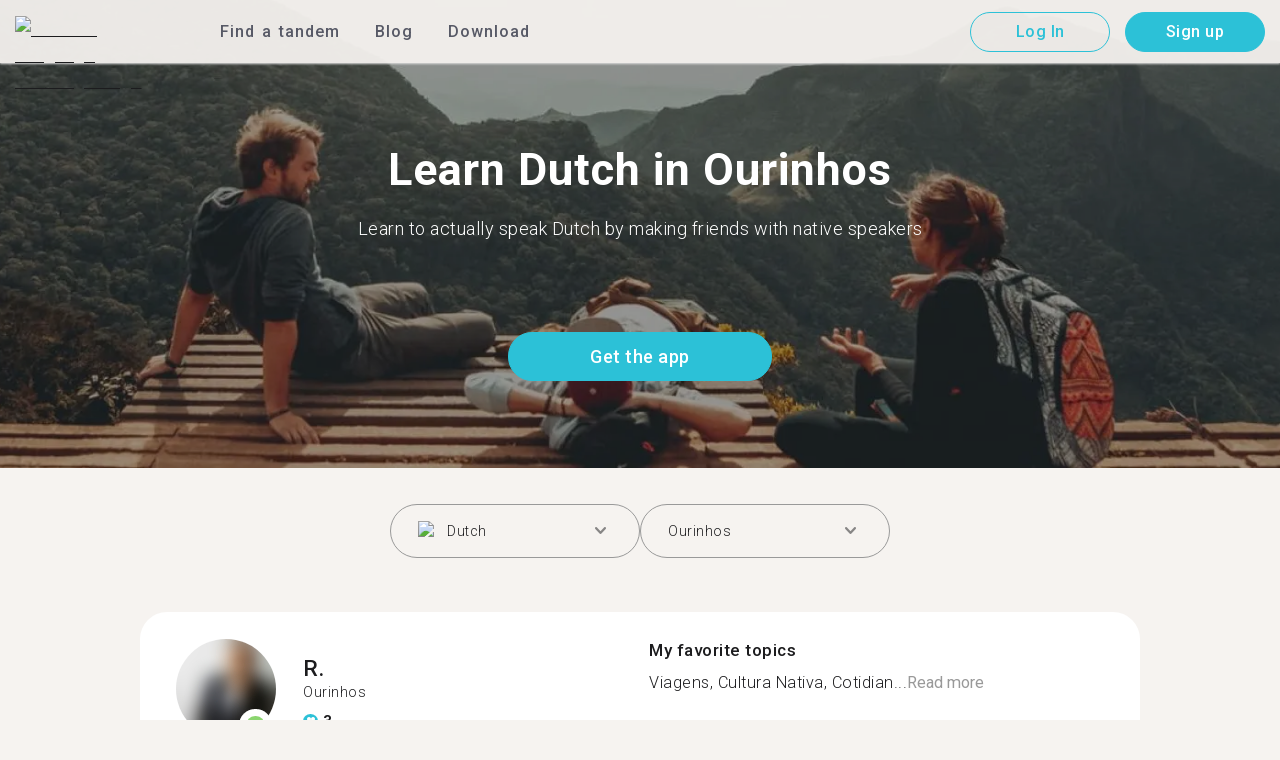

--- FILE ---
content_type: text/html; charset=utf-8
request_url: https://tandem.net/en/learn/dutch/ourinhos
body_size: 84568
content:
<!DOCTYPE html><html lang="en"><head><meta charSet="utf-8"/><title>Learn Dutch in Ourinhos | Find Conversation Partners With Tandem</title><meta name="viewport" content="width=device-width, initial-scale=1"/><meta name="apple-mobile-web-app-capable" content="yes"/><meta name="description" content="More Than 99 Dutch Language Learners Waiting For You In Ourinhos. Connect With Language Exchange Partners Via Tandem And Learn Languages Together!"/><link rel="canonical" href="https://tandem.net/learn/dutch/ourinhos"/><link rel="alternate" hrefLang="x-default" href="https://tandem.net/learn/dutch/ourinhos"/><link rel="alternate" hrefLang="en" href="https://tandem.net/learn/dutch/ourinhos"/><link rel="alternate" hrefLang="de" href="https://tandem.net/de/learn/dutch/ourinhos"/><link rel="alternate" hrefLang="es" href="https://tandem.net/es/learn/dutch/ourinhos"/><link rel="alternate" hrefLang="fr" href="https://tandem.net/fr/learn/dutch/ourinhos"/><link rel="alternate" hrefLang="it" href="https://tandem.net/it/learn/dutch/ourinhos"/><link rel="alternate" hrefLang="pt-BR" href="https://tandem.net/pt-br/learn/dutch/ourinhos"/><link rel="alternate" hrefLang="ru" href="https://tandem.net/ru/learn/dutch/ourinhos"/><link rel="alternate" hrefLang="ko" href="https://tandem.net/ko/learn/dutch/ourinhos"/><link rel="alternate" hrefLang="ja" href="https://tandem.net/ja/learn/dutch/ourinhos"/><link rel="alternate" hrefLang="zh-Hans" href="https://tandem.net/zh-hans/learn/dutch/ourinhos"/><link rel="alternate" hrefLang="zh-Hant" href="https://tandem.net/zh-hant/learn/dutch/ourinhos"/><meta property="tandem-analytics-cg-type" content="longtail-learn-city"/><meta property="fb:app_id" content="941657625846827"/><meta property="og:locale" content="en"/><meta property="og:type" content="website"/><meta property="og:title" content="Learn Dutch in Ourinhos | Find Conversation Partners With Tandem"/><meta property="og:description" content="More Than 99 Dutch Language Learners Waiting For You In Ourinhos. Connect With Language Exchange Partners Via Tandem And Learn Languages Together!"/><meta property="og:url" content="https://tandem.net/learn/dutch/ourinhos"/><meta property="og:site_name" content="Tandem - Speak Any Language"/><meta property="al:android:package" content="net.tandem"/><meta property="al:android:url" content="tandem-app://community"/><meta property="al:android:app_name" content="Tandem Language Exchange: Speak &amp; learn languages"/><meta property="al:ios:app_store_id" content="959001619"/><meta property="al:ios:url" content="tandem-app://community"/><meta property="al:ios:app_name" content="Tandem - Language Exchange"/><link rel="apple-touch-icon" sizes="120x120" href="/static/apple-touch-icon.png"/><link rel="icon" type="image/png" sizes="32x32" href="/static/favicon-32x32.png"/><link rel="icon" type="image/png" sizes="16x16" href="/static/favicon-16x16.png"/><link rel="mask-icon" href="/static/safari-pinned-tab.svg" color="#5bbad5"/><meta name="theme-color" content="#ffffff"/><link rel="preconnect" href="https://pro.ip-api.com"/><link rel="dns-prefetch" href="https://www.googletagmanager.com/"/><link rel="preconnect" crossorigin="" href="https://www.googletagmanager.com/"/><link rel="preconnect" href="https://assets.ctfassets.net" crossorigin=""/><link rel="preconnect" href="https://images.ctfassets.net" crossorigin=""/><link rel="dns-prefetch" href="https://assets.ctfassets.net"/><link rel="dns-prefetch" href="https://images.ctfassets.net"/><script type="application/ld+json">{"@context":"https://schema.org","@type":"FAQPage","mainEntity":[{"@type":"Question","name":"Do you know how many Tandem members are available for Dutch language exchange in Ourinhos?","acceptedAnswer":{"@type":"Answer","text":"<p>In Ourinhos there are 99 members ready to have a Dutch language exchange.</p>"}},{"@type":"Question","name":"Are there other locations in Brazil other than Ourinhos where I can find a Dutch language exchange partner?","acceptedAnswer":{"@type":"Answer","text":"<p>You can also find a Dutch Tandem partner in <a href=/learn/dutch/caxias-do-sul />Caxias do Sul</a >, <a href=/learn/dutch/arapiraca />Arapiraca</a >, and <a href=/learn/dutch/vitoria />Vitoria</a >.</p>"}},{"@type":"Question","name":"What is the Tandem app all about?","acceptedAnswer":{"@type":"Answer","text":"<p>Tandem is a language exchange app where people teach each other their native language. Each month more than 500,000 people visit Tandem with 99 of them coming from Ourinhos.</p>"}}]}</script><link rel="preload" as="image" imageSrcSet="/_next/image?url=https%3A%2F%2Fimages.ctfassets.net%2F0uov5tlk8deu%2F1135iEEMMgxQFkvPkUmKv7%2Fb58656b3e022a652737743329c770e12%2FtandemLogo_website_3c.svg&amp;w=576&amp;q=100 1x, /_next/image?url=https%3A%2F%2Fimages.ctfassets.net%2F0uov5tlk8deu%2F1135iEEMMgxQFkvPkUmKv7%2Fb58656b3e022a652737743329c770e12%2FtandemLogo_website_3c.svg&amp;w=1200&amp;q=100 2x" fetchpriority="high"/><meta name="next-head-count" content="46"/><link rel="preload" href="/_next/static/media/2972c9f4b815fbfd-s.p.woff2" as="font" type="font/woff2" crossorigin="anonymous" data-next-font="size-adjust"/><link rel="preload" href="/_next/static/media/f5286ae108c2513e-s.p.woff2" as="font" type="font/woff2" crossorigin="anonymous" data-next-font="size-adjust"/><link rel="preload" href="/_next/static/media/0f3a385557f1712f-s.p.woff2" as="font" type="font/woff2" crossorigin="anonymous" data-next-font="size-adjust"/><link rel="preload" href="/_next/static/media/24c15609eaa28576-s.p.woff2" as="font" type="font/woff2" crossorigin="anonymous" data-next-font="size-adjust"/><link rel="preload" href="/_next/static/media/47cbc4e2adbc5db9-s.p.woff2" as="font" type="font/woff2" crossorigin="anonymous" data-next-font="size-adjust"/><link rel="preload" href="/_next/static/media/24f6ebe2756575bd-s.p.woff2" as="font" type="font/woff2" crossorigin="anonymous" data-next-font="size-adjust"/><link rel="preload" href="/_next/static/css/058af83333625ad8.css" as="style"/><link rel="stylesheet" href="/_next/static/css/058af83333625ad8.css" data-n-g=""/><link rel="preload" href="/_next/static/css/420a60c5815cb873.css" as="style"/><link rel="stylesheet" href="/_next/static/css/420a60c5815cb873.css" data-n-p=""/><link rel="preload" href="/_next/static/css/efb61d8a15f09322.css" as="style"/><link rel="stylesheet" href="/_next/static/css/efb61d8a15f09322.css" data-n-p=""/><noscript data-n-css=""></noscript><script defer="" nomodule="" src="/_next/static/chunks/polyfills-78c92fac7aa8fdd8.js"></script><script src="/_next/static/chunks/webpack-a564e35eac45e556.js" defer=""></script><script src="/_next/static/chunks/framework-9620da855a94eb57.js" defer=""></script><script src="/_next/static/chunks/main-43ed1583751f0b2e.js" defer=""></script><script src="/_next/static/chunks/pages/_app-88f9fccac5de08d2.js" defer=""></script><script src="/_next/static/chunks/592-a5e3ba24041ed01d.js" defer=""></script><script src="/_next/static/chunks/577-6c228109f7237640.js" defer=""></script><script src="/_next/static/chunks/642-c69ea01c24dd99ec.js" defer=""></script><script src="/_next/static/chunks/53-ae5451619d1df5cd.js" defer=""></script><script src="/_next/static/chunks/951-06403e74e6f78c92.js" defer=""></script><script src="/_next/static/chunks/pages/learn/%5Blanguage%5D/%5Bcity%5D-410bb4e1be24279d.js" defer=""></script><script src="/_next/static/D6r86TN7CtmeN9ZyYFpsF/_buildManifest.js" defer=""></script><script src="/_next/static/D6r86TN7CtmeN9ZyYFpsF/_ssgManifest.js" defer=""></script></head><body><div id="__next"><div class="__className_294806 __variable_9907eb"><div class="styles_layout__dMOgf undefined"><header class="styles_header__aH58H styles_header__qGBkP styles_semiTransparent__ZMN7E"><div class="styles_wrapper___KVGU"><div class="styles_logo__iCYia"><a href="/"><div class="styles_responsiveImage__zNs7v styles_logo___KP9Q"><img alt="Tandem Language Exchange Logo" fetchpriority="high" width="500" height="101" decoding="async" data-nimg="1" style="color:transparent" srcSet="/_next/image?url=https%3A%2F%2Fimages.ctfassets.net%2F0uov5tlk8deu%2F1135iEEMMgxQFkvPkUmKv7%2Fb58656b3e022a652737743329c770e12%2FtandemLogo_website_3c.svg&amp;w=576&amp;q=100 1x, /_next/image?url=https%3A%2F%2Fimages.ctfassets.net%2F0uov5tlk8deu%2F1135iEEMMgxQFkvPkUmKv7%2Fb58656b3e022a652737743329c770e12%2FtandemLogo_website_3c.svg&amp;w=1200&amp;q=100 2x" src="/_next/image?url=https%3A%2F%2Fimages.ctfassets.net%2F0uov5tlk8deu%2F1135iEEMMgxQFkvPkUmKv7%2Fb58656b3e022a652737743329c770e12%2FtandemLogo_website_3c.svg&amp;w=1200&amp;q=100"/></div></a></div><div class="styles_menu___Myb6"><nav class="styles_headerMenu__gk_6h" role="navigation"><div><span class="styles_menuLink__r6jhm">Find a tandem</span><div class="styles_headerMenuDropdown__9FbRI styles_hidden__G_jKo"><div><div class="styles_label__UQJmj"><a href="/language-exchange/brazil"><span><img alt="Other Flag" loading="lazy" width="20" height="20" decoding="async" data-nimg="1" class="styles_roundIcon__6PbpP" style="color:transparent" srcSet="/_next/image?url=https%3A%2F%2Fimages.ctfassets.net%2F0uov5tlk8deu%2F6qrkxBrPq9aO0bh7rYWsri%2F9cfbf292341985c41a7f1b44db656289%2Fbr.svg&amp;w=32&amp;q=75 1x, /_next/image?url=https%3A%2F%2Fimages.ctfassets.net%2F0uov5tlk8deu%2F6qrkxBrPq9aO0bh7rYWsri%2F9cfbf292341985c41a7f1b44db656289%2Fbr.svg&amp;w=48&amp;q=75 2x" src="/_next/image?url=https%3A%2F%2Fimages.ctfassets.net%2F0uov5tlk8deu%2F6qrkxBrPq9aO0bh7rYWsri%2F9cfbf292341985c41a7f1b44db656289%2Fbr.svg&amp;w=48&amp;q=75"/>Brazil</span></a></div></div><div><div class="styles_label__UQJmj"><a href="/language-exchange/france"><span><img alt="Other Flag" loading="lazy" width="20" height="20" decoding="async" data-nimg="1" class="styles_roundIcon__6PbpP" style="color:transparent" srcSet="/_next/image?url=https%3A%2F%2Fimages.ctfassets.net%2F0uov5tlk8deu%2F70oSesPYiLyFMWEYLSqHve%2F7e4158d1354beb80f5ab7902457c918e%2Ffr.svg&amp;w=32&amp;q=75 1x, /_next/image?url=https%3A%2F%2Fimages.ctfassets.net%2F0uov5tlk8deu%2F70oSesPYiLyFMWEYLSqHve%2F7e4158d1354beb80f5ab7902457c918e%2Ffr.svg&amp;w=48&amp;q=75 2x" src="/_next/image?url=https%3A%2F%2Fimages.ctfassets.net%2F0uov5tlk8deu%2F70oSesPYiLyFMWEYLSqHve%2F7e4158d1354beb80f5ab7902457c918e%2Ffr.svg&amp;w=48&amp;q=75"/>France</span></a></div></div><div><div class="styles_label__UQJmj"><a href="/language-exchange/germany"><span><img alt="Other Flag" loading="lazy" width="20" height="20" decoding="async" data-nimg="1" class="styles_roundIcon__6PbpP" style="color:transparent" srcSet="/_next/image?url=https%3A%2F%2Fimages.ctfassets.net%2F0uov5tlk8deu%2FfwgVKoveugb2nXnAjN6SQ%2Fe587a7f789584f428a2667d6071acd21%2Fde.svg&amp;w=32&amp;q=75 1x, /_next/image?url=https%3A%2F%2Fimages.ctfassets.net%2F0uov5tlk8deu%2FfwgVKoveugb2nXnAjN6SQ%2Fe587a7f789584f428a2667d6071acd21%2Fde.svg&amp;w=48&amp;q=75 2x" src="/_next/image?url=https%3A%2F%2Fimages.ctfassets.net%2F0uov5tlk8deu%2FfwgVKoveugb2nXnAjN6SQ%2Fe587a7f789584f428a2667d6071acd21%2Fde.svg&amp;w=48&amp;q=75"/>Germany</span></a></div></div><div><div class="styles_label__UQJmj"><a href="/language-exchange/italy"><span><img alt="Other Flag" loading="lazy" width="20" height="20" decoding="async" data-nimg="1" class="styles_roundIcon__6PbpP" style="color:transparent" srcSet="/_next/image?url=https%3A%2F%2Fimages.ctfassets.net%2F0uov5tlk8deu%2F7504ZxcuwG5lIzn4u3Jkjy%2F5dd33a41b9dfa1dc9cc0847f9c7abf9b%2Fit.svg&amp;w=32&amp;q=75 1x, /_next/image?url=https%3A%2F%2Fimages.ctfassets.net%2F0uov5tlk8deu%2F7504ZxcuwG5lIzn4u3Jkjy%2F5dd33a41b9dfa1dc9cc0847f9c7abf9b%2Fit.svg&amp;w=48&amp;q=75 2x" src="/_next/image?url=https%3A%2F%2Fimages.ctfassets.net%2F0uov5tlk8deu%2F7504ZxcuwG5lIzn4u3Jkjy%2F5dd33a41b9dfa1dc9cc0847f9c7abf9b%2Fit.svg&amp;w=48&amp;q=75"/>Italy</span></a></div></div><div><div class="styles_label__UQJmj"><a href="/language-exchange/japan"><span><img alt="Other Flag" loading="lazy" width="20" height="20" decoding="async" data-nimg="1" class="styles_roundIcon__6PbpP" style="color:transparent" srcSet="/_next/image?url=https%3A%2F%2Fimages.ctfassets.net%2F0uov5tlk8deu%2F3SSBXxWN2P6JLlPOuwFcdT%2F61940ea241c26e34f5b810b12ae193c6%2Fjp.svg&amp;w=32&amp;q=75 1x, /_next/image?url=https%3A%2F%2Fimages.ctfassets.net%2F0uov5tlk8deu%2F3SSBXxWN2P6JLlPOuwFcdT%2F61940ea241c26e34f5b810b12ae193c6%2Fjp.svg&amp;w=48&amp;q=75 2x" src="/_next/image?url=https%3A%2F%2Fimages.ctfassets.net%2F0uov5tlk8deu%2F3SSBXxWN2P6JLlPOuwFcdT%2F61940ea241c26e34f5b810b12ae193c6%2Fjp.svg&amp;w=48&amp;q=75"/>Japan</span></a></div></div><div><div class="styles_label__UQJmj"><a href="/language-exchange/mexico"><span><img alt="Other Flag" loading="lazy" width="20" height="20" decoding="async" data-nimg="1" class="styles_roundIcon__6PbpP" style="color:transparent" srcSet="/_next/image?url=https%3A%2F%2Fimages.ctfassets.net%2F0uov5tlk8deu%2FamnW47KuOWKGDm3SvuZIG%2Fc6d7f07d34efb48abc147f190eddbd42%2Fmx.svg&amp;w=32&amp;q=75 1x, /_next/image?url=https%3A%2F%2Fimages.ctfassets.net%2F0uov5tlk8deu%2FamnW47KuOWKGDm3SvuZIG%2Fc6d7f07d34efb48abc147f190eddbd42%2Fmx.svg&amp;w=48&amp;q=75 2x" src="/_next/image?url=https%3A%2F%2Fimages.ctfassets.net%2F0uov5tlk8deu%2FamnW47KuOWKGDm3SvuZIG%2Fc6d7f07d34efb48abc147f190eddbd42%2Fmx.svg&amp;w=48&amp;q=75"/>Mexico</span></a></div></div><div><div class="styles_label__UQJmj"><a href="/language-exchange/russia"><span><img alt="Other Flag" loading="lazy" width="20" height="20" decoding="async" data-nimg="1" class="styles_roundIcon__6PbpP" style="color:transparent" srcSet="/_next/image?url=https%3A%2F%2Fimages.ctfassets.net%2F0uov5tlk8deu%2F4iHYk0GTGrD0HZ17xIqN9K%2Fdacd15f20f84be2161b3fcd2a6e53f69%2Fru.svg&amp;w=32&amp;q=75 1x, /_next/image?url=https%3A%2F%2Fimages.ctfassets.net%2F0uov5tlk8deu%2F4iHYk0GTGrD0HZ17xIqN9K%2Fdacd15f20f84be2161b3fcd2a6e53f69%2Fru.svg&amp;w=48&amp;q=75 2x" src="/_next/image?url=https%3A%2F%2Fimages.ctfassets.net%2F0uov5tlk8deu%2F4iHYk0GTGrD0HZ17xIqN9K%2Fdacd15f20f84be2161b3fcd2a6e53f69%2Fru.svg&amp;w=48&amp;q=75"/>Russia</span></a></div></div><div><div class="styles_label__UQJmj"><a href="/language-exchange/united-kingdom"><span><img alt="Other Flag" loading="lazy" width="20" height="20" decoding="async" data-nimg="1" class="styles_roundIcon__6PbpP" style="color:transparent" srcSet="/_next/image?url=https%3A%2F%2Fimages.ctfassets.net%2F0uov5tlk8deu%2F1KpuDowLib5H19m1HnH9dZ%2F91e4e99e88aad32431e44ea4d64a5a25%2Fgb.svg&amp;w=32&amp;q=75 1x, /_next/image?url=https%3A%2F%2Fimages.ctfassets.net%2F0uov5tlk8deu%2F1KpuDowLib5H19m1HnH9dZ%2F91e4e99e88aad32431e44ea4d64a5a25%2Fgb.svg&amp;w=48&amp;q=75 2x" src="/_next/image?url=https%3A%2F%2Fimages.ctfassets.net%2F0uov5tlk8deu%2F1KpuDowLib5H19m1HnH9dZ%2F91e4e99e88aad32431e44ea4d64a5a25%2Fgb.svg&amp;w=48&amp;q=75"/>United Kingdom</span></a></div></div><div><div class="styles_label__UQJmj"><a href="/language-exchange/united-states"><span><img alt="Other Flag" loading="lazy" width="20" height="20" decoding="async" data-nimg="1" class="styles_roundIcon__6PbpP" style="color:transparent" srcSet="/_next/image?url=https%3A%2F%2Fimages.ctfassets.net%2F0uov5tlk8deu%2F5hRFv0VnbzDkA812aXsTU2%2Fa3bcbfeb59a6dfbfed06356419c262a7%2Fus.svg&amp;w=32&amp;q=75 1x, /_next/image?url=https%3A%2F%2Fimages.ctfassets.net%2F0uov5tlk8deu%2F5hRFv0VnbzDkA812aXsTU2%2Fa3bcbfeb59a6dfbfed06356419c262a7%2Fus.svg&amp;w=48&amp;q=75 2x" src="/_next/image?url=https%3A%2F%2Fimages.ctfassets.net%2F0uov5tlk8deu%2F5hRFv0VnbzDkA812aXsTU2%2Fa3bcbfeb59a6dfbfed06356419c262a7%2Fus.svg&amp;w=48&amp;q=75"/>United States</span></a></div></div><div><div class="styles_label__UQJmj"><a href="/language-exchange"><span>See more countries</span></a></div></div></div></div><span class="styles_menuLink__r6jhm"><a href="/blog">Blog</a></span><span class="styles_menuLink__r6jhm"><a href="/download">Download</a></span></nav></div><div class="styles_login__aD5fX"><nav><a href="https://app.tandem.net/en/login"><button class="styles_button__td6Xf styles_loginButton__61OnN styles_secondary__Fdb3N styles_transparent__1RYQx" type="button">Log In</button></a><a data-track="Hdr_SignUp" href="/download"><button class="styles_button__td6Xf styles_loginButton__61OnN" data-track="Hdr_SignUp" type="button">Sign up</button></a></nav></div><div class="styles_hamburger___ojXH"><div class="styles_hamburger__AO6gw"><button class="styles_button__jriux" aria-label="Hamburger Menu"><i class="styles_materialSymbol__gjneZ" translate="no">menu</i></button><div class="styles_sidebar__UyljR"><button class="styles_close__c_mCY"><i class="styles_materialSymbol__gjneZ" translate="no">close</i></button></div></div></div></div></header><main><div class="styles_pageContent__OZDjr"><section class="styles_heroImage__luPDP"><div class="styles_responsiveImage__zNs7v styles_backgroundImageWrapper__GIHSE styles_isBackground__tBdc_"><picture class=""><source srcSet="//images.ctfassets.net/0uov5tlk8deu/4SCfkyQ013XKrga0VyH2Kw/be27dcc9e5b48facf3aeb8db32a93fe4/Learn-languages-Tandem_lngtl_hero_mobile.jpg?fm=webp" media="(max-width: 576px)"/><source srcSet="//images.ctfassets.net/0uov5tlk8deu/4SCfkyQ013XKrga0VyH2Kw/be27dcc9e5b48facf3aeb8db32a93fe4/Learn-languages-Tandem_lngtl_hero_mobile.jpg" media="(max-width: 576px)"/><source srcSet="//images.ctfassets.net/0uov5tlk8deu/4RmceaEIJerlkfr3i3NkVL/a6e9cacb3cb30c0e7cdfc8e081f9261a/Learn-languages-Tandem_lngtl_hero_desktop.jpg?fm=webp"/><img src="//images.ctfassets.net/0uov5tlk8deu/4RmceaEIJerlkfr3i3NkVL/a6e9cacb3cb30c0e7cdfc8e081f9261a/Learn-languages-Tandem_lngtl_hero_desktop.jpg" alt="learn languages travel"/></picture></div><div class="styles_gridContainer__gDnz6 styles_content__k07tl"><h1>Learn Dutch in Ourinhos</h1><p>Learn to actually speak Dutch by making friends with native speakers</p><div class="styles_ctaLink__5FCyD styles_button__GgyK9"><a class="styles_link__RPWUa" href="https://go.tandem.net/LZFP"><button class="styles_button__td6Xf styles_link__I6ucG" data-track="LngtlCity_Mhead_btn" type="button">Get the app</button></a></div></div></section><div id="psf-scrollAnchor"></div><div class="styles_partnerSearchForm__CEGMG"><div class="styles_gridContainer__gDnz6"><div class="styles_form__CSfZH"><div class="styles_field__UPSdO"><div class="styles_select__IBPsp"><div class="styles_input__rBdwF"><div class="styles_labelledFlag__BbZBC"><img alt="Other Flag" loading="lazy" width="20" height="20" decoding="async" data-nimg="1" class="styles_roundIcon__6PbpP" style="color:transparent" srcSet="/_next/image?url=%2Fstatic%2Fflags%2Flanguages%2Fnl.svg&amp;w=32&amp;q=75 1x, /_next/image?url=%2Fstatic%2Fflags%2Flanguages%2Fnl.svg&amp;w=48&amp;q=75 2x" src="/_next/image?url=%2Fstatic%2Fflags%2Flanguages%2Fnl.svg&amp;w=48&amp;q=75"/><span class="styles_label__mBug_">Dutch</span></div><input type="text" value=""/><i class="styles_materialSymbol__gjneZ" translate="no">keyboard_arrow_down</i></div></div></div><div class="styles_field__UPSdO"><div class="styles_select__IBPsp"><div class="styles_input__rBdwF"><p>Ourinhos</p><input type="text" value=""/><i class="styles_materialSymbol__gjneZ" translate="no">keyboard_arrow_down</i></div></div></div></div></div></div><div id="profile-grid"><div class="styles_profile__EonCi"><div class="styles_gridContainer__gDnz6"><div class="styles_card__SToaX"><div class="styles_bio__HsAJj"><div class="styles_intro__R44U4"><a href="/download"><div class="styles_image__jl__P"><img src="/static/longtail/babd56b1-c922-4abf-b4f7-9dcba65baf37.jpg" alt="R." loading="lazy"/><span class="styles_liveDot__XMqum"></span></div></a><div class="styles_info__GDfW6"><h3>R.</h3><p>Ourinhos</p><div class="styles_references__GL5m_" data-tooltip-id="reference-tooltip"><div class="styles_referenceIcon__ZhOMF"><i class="styles_materialSymbol__gjneZ" translate="no">format_quote</i></div><span>3</span></div></div></div><div class="styles_languages__Yp_n8"><h4>Fluent</h4><div class="styles_row__io73N"><div class="styles_language__HKOf_"><img src="/static/flags/languages/pt-br.png" alt="Português Flag" loading="lazy"/><p>Portuguese</p></div></div><h4>LEARNS</h4><div class="styles_row__io73N"><div class="styles_language__HKOf_"><img src="/static/flags/languages/en-uk.svg" alt="English Flag" loading="lazy"/><p>English</p></div></div></div></div><div class="styles_answers__R2oaY"><div class="styles_grid__L8WIe styles_mobileGrid__R4fr3 styles_snipped__TvcKN"><div class="styles_answer__fvd3_ styles_snipped__TvcKN"><h4>My favorite topics</h4><p>Viagens, Cultura Nativa, Cotidian...<button type="button">Read more</button></p></div><div class="styles_answer__fvd3_ styles_snipped__TvcKN"><h4>My language exchange partner is</h4><p>Uma pessoa comunicativa, de bom humor e que tenha paciência com quem está começando</p></div><div class="styles_answer__fvd3_ styles_snipped__TvcKN"><h4>My learning goals</h4><p>Conseguir chegar ao atingir uma comunicação natural, fluída. Não necessariamente fluente.</p></div><noscript><div class="styles_grid__L8WIe"><div class="styles_answer__fvd3_"><h4>My favorite topics</h4><p>Viagens, Cultura Nativa, Cotidiano</p></div><div class="styles_answer__fvd3_"><h4>My language exchange partner is</h4><p>Uma pessoa comunicativa, de bom humor e que tenha paciência com quem está começando</p></div><div class="styles_answer__fvd3_"><h4>My learning goals</h4><p>Conseguir chegar ao atingir uma comunicação natural, fluída. Não necessariamente fluente.</p></div></div></noscript></div></div><div class="styles_cta__PNzoD"><a class="styles_link__RPWUa" href="https://go.tandem.net/LZFP"><button class="styles_button__td6Xf" data-track="LngtlCity_CTA_btn" type="button">Get the app</button></a></div></div></div></div><div class="styles_profile__EonCi"><div class="styles_gridContainer__gDnz6"><div class="styles_card__SToaX"><div class="styles_bio__HsAJj"><div class="styles_intro__R44U4"><a href="/download"><div class="styles_image__jl__P"><img src="/static/longtail/a8b7b109-c445-478f-9521-0a9efb79c1ad.jpg" alt="J." loading="lazy"/></div></a><div class="styles_info__GDfW6"><h3>J.</h3><p>Ourinhos</p><div class="styles_references__GL5m_" data-tooltip-id="reference-tooltip"><div class="styles_referenceIcon__ZhOMF"><i class="styles_materialSymbol__gjneZ" translate="no">format_quote</i></div><span>3</span></div></div></div><div class="styles_languages__Yp_n8"><h4>Fluent</h4><div class="styles_row__io73N"><div class="styles_language__HKOf_"><img src="/static/flags/languages/pt-br.png" alt="Português Flag" loading="lazy"/><p>Portuguese</p></div></div><h4>LEARNS</h4><div class="styles_row__io73N"><div class="styles_language__HKOf_"><img src="/static/flags/languages/en-uk.svg" alt="English Flag" loading="lazy"/><p>English</p></div></div></div></div><div class="styles_answers__R2oaY"><div class="styles_grid__L8WIe styles_mobileGrid__R4fr3 styles_snipped__TvcKN"><div class="styles_answer__fvd3_ styles_snipped__TvcKN"><h4>Ideal language community partner</h4><p>Pessoa amigável, pacient...<button type="button">Read more</button></p></div><div class="styles_answer__fvd3_ styles_snipped__TvcKN"><h4>My learning goals</h4><p>Conversação inter-pessoal, conhecimento de gírias, etc</p></div><div class="styles_answer__fvd3_ styles_snipped__TvcKN"><h4>My favorite topics</h4><p>Experiências diferentes, comidas, animes, danças, músicas</p></div><noscript><div class="styles_grid__L8WIe"><div class="styles_answer__fvd3_"><h4>Ideal language community partner</h4><p>Pessoa amigável, paciente</p></div><div class="styles_answer__fvd3_"><h4>My learning goals</h4><p>Conversação inter-pessoal, conhecimento de gírias, etc</p></div><div class="styles_answer__fvd3_"><h4>My favorite topics</h4><p>Experiências diferentes, comidas, animes, danças, músicas</p></div></div></noscript></div></div><div class="styles_cta__PNzoD"><a class="styles_link__RPWUa" href="https://go.tandem.net/LZFP"><button class="styles_button__td6Xf" data-track="LngtlCity_CTA_btn" type="button">Get the app</button></a></div></div></div></div><div class="styles_profile__EonCi"><div class="styles_gridContainer__gDnz6"><div class="styles_card__SToaX"><div class="styles_bio__HsAJj"><div class="styles_intro__R44U4"><a href="/download"><div class="styles_image__jl__P"><img src="/static/longtail/2917ca20-e14b-4083-8549-40b36ee15d9b.jpg" alt="G." loading="lazy"/></div></a><div class="styles_info__GDfW6"><h3>G.</h3><p>Ourinhos</p><div class="styles_references__GL5m_" data-tooltip-id="reference-tooltip"><div class="styles_referenceIcon__ZhOMF"><i class="styles_materialSymbol__gjneZ" translate="no">format_quote</i></div><span>12</span></div></div></div><div class="styles_languages__Yp_n8"><h4>Fluent</h4><div class="styles_row__io73N"><div class="styles_language__HKOf_"><img src="/static/flags/languages/pt-br.png" alt="Português Flag" loading="lazy"/><p>Portuguese</p></div></div><h4>LEARNS</h4><div class="styles_row__io73N"><div class="styles_language__HKOf_"><img src="/static/flags/languages/kk.png" alt="қазақ тілі Flag" loading="lazy"/><p>Kazakh</p></div></div></div></div><div class="styles_answers__R2oaY"><div class="styles_grid__L8WIe styles_mobileGrid__R4fr3 styles_snipped__TvcKN"><div class="styles_answer__fvd3_ styles_snipped__TvcKN"><h4>My learning goals</h4><p>Be good at English and Spanis...<button type="button">Read more</button></p></div><div class="styles_answer__fvd3_ styles_snipped__TvcKN"><h4>My favorite topics</h4><p>Draw, geography and YouTube </p></div><div class="styles_answer__fvd3_ styles_snipped__TvcKN"><h4>Ideal conversation exchange partner</h4><p>Gentle, funny and... Just be friendly haha</p></div><noscript><div class="styles_grid__L8WIe"><div class="styles_answer__fvd3_"><h4>My learning goals</h4><p>Be good at English and Spanish</p></div><div class="styles_answer__fvd3_"><h4>My favorite topics</h4><p>Draw, geography and YouTube </p></div><div class="styles_answer__fvd3_"><h4>Ideal conversation exchange partner</h4><p>Gentle, funny and... Just be friendly haha</p></div></div></noscript></div></div><div class="styles_cta__PNzoD"><a class="styles_link__RPWUa" href="https://go.tandem.net/LZFP"><button class="styles_button__td6Xf" data-track="LngtlCity_CTA_btn" type="button">Get the app</button></a></div></div></div></div><div class="styles_profile__EonCi"><div class="styles_gridContainer__gDnz6"><div class="styles_card__SToaX"><div class="styles_bio__HsAJj"><div class="styles_intro__R44U4"><a href="/download"><div class="styles_image__jl__P"><img src="/static/longtail/e8359c42-a2be-4b45-9f36-aa4f37e72f8f.jpg" alt="W." loading="lazy"/></div></a><div class="styles_info__GDfW6"><h3>W.</h3><p>Ourinhos</p><div class="styles_references__GL5m_" data-tooltip-id="reference-tooltip"><div class="styles_referenceIcon__ZhOMF"><i class="styles_materialSymbol__gjneZ" translate="no">format_quote</i></div><span>6</span></div></div></div><div class="styles_languages__Yp_n8"><h4>Fluent</h4><div class="styles_row__io73N"><div class="styles_language__HKOf_"><img src="/static/flags/languages/pt-br.png" alt="Português Flag" loading="lazy"/><p>Portuguese</p></div><div class="styles_language__HKOf_"><img src="/static/flags/languages/en-uk.svg" alt="English Flag" loading="lazy"/><p>English</p></div></div><h4>LEARNS</h4><div class="styles_row__io73N"><div class="styles_language__HKOf_"><img src="/static/flags/languages/exx.png" alt="Emoji Flag" loading="lazy"/><p>Emoji</p></div></div></div></div><div class="styles_answers__R2oaY"><div class="styles_grid__L8WIe styles_mobileGrid__R4fr3 styles_snipped__TvcKN"><div class="styles_answer__fvd3_ styles_snipped__TvcKN"><h4>My favorite topics</h4><p>Filmes, séries, futebol, curiosidades, trabalho, esportes, vídeo...<button type="button">Read more</button></p></div><div class="styles_answer__fvd3_ styles_snipped__TvcKN"><h4>Perfect language exchange partner</h4><p>Alguém que queira adquirir conhecimento linguístico como eu, aprender um outro idioma e culturas diferentes por todo o mundo. Alguém que queira praticar inglês todos os dias, que esteja disposto a ensinar e também aprender meu idioma, caso haja interesse.</p></div><div class="styles_answer__fvd3_ styles_snipped__TvcKN"><h4>My learning goals</h4><p>Adquirir um alto nível de conhecimento em inglês, chegar a um estágio avançado no idioma ou até mesmo adquirir a fluência se for o caso.</p></div><noscript><div class="styles_grid__L8WIe"><div class="styles_answer__fvd3_"><h4>My favorite topics</h4><p>Filmes, séries, futebol, curiosidades, trabalho, esportes, vídeo game, música, cinema e outros</p></div><div class="styles_answer__fvd3_"><h4>Perfect language exchange partner</h4><p>Alguém que queira adquirir conhecimento linguístico como eu, aprender um outro idioma e culturas diferentes por todo o mundo. Alguém que queira praticar inglês todos os dias, que esteja disposto a ensinar e também aprender meu idioma, caso haja interesse.</p></div><div class="styles_answer__fvd3_"><h4>My learning goals</h4><p>Adquirir um alto nível de conhecimento em inglês, chegar a um estágio avançado no idioma ou até mesmo adquirir a fluência se for o caso.</p></div></div></noscript></div></div><div class="styles_cta__PNzoD"><a class="styles_link__RPWUa" href="https://go.tandem.net/LZFP"><button class="styles_button__td6Xf" data-track="LngtlCity_CTA_btn" type="button">Get the app</button></a></div></div></div></div><section class="styles_PageSection__riJXV" id="section_7L7ut8pJwKEoF5Mq9xN11F"><div class="styles_gridContainer__gDnz6"><div class="styles_membersCountBanner__zhplq"><div class="styles_responsiveImage__zNs7v styles_isBackground__tBdc_"><img alt="Members Count Background" loading="lazy" decoding="async" data-nimg="fill" style="position:absolute;height:100%;width:100%;left:0;top:0;right:0;bottom:0;color:transparent" sizes="100vw" srcSet="/_next/image?url=https%3A%2F%2Fimages.ctfassets.net%2F0uov5tlk8deu%2F32SMOI29XUHVDj7dqKUcNG%2F5479f6d09e2968dc9bc423e3af954fd1%2FAwards_and_Mentions__1_.svg&amp;w=360&amp;q=100 360w, /_next/image?url=https%3A%2F%2Fimages.ctfassets.net%2F0uov5tlk8deu%2F32SMOI29XUHVDj7dqKUcNG%2F5479f6d09e2968dc9bc423e3af954fd1%2FAwards_and_Mentions__1_.svg&amp;w=576&amp;q=100 576w, /_next/image?url=https%3A%2F%2Fimages.ctfassets.net%2F0uov5tlk8deu%2F32SMOI29XUHVDj7dqKUcNG%2F5479f6d09e2968dc9bc423e3af954fd1%2FAwards_and_Mentions__1_.svg&amp;w=767&amp;q=100 767w, /_next/image?url=https%3A%2F%2Fimages.ctfassets.net%2F0uov5tlk8deu%2F32SMOI29XUHVDj7dqKUcNG%2F5479f6d09e2968dc9bc423e3af954fd1%2FAwards_and_Mentions__1_.svg&amp;w=991&amp;q=100 991w, /_next/image?url=https%3A%2F%2Fimages.ctfassets.net%2F0uov5tlk8deu%2F32SMOI29XUHVDj7dqKUcNG%2F5479f6d09e2968dc9bc423e3af954fd1%2FAwards_and_Mentions__1_.svg&amp;w=1200&amp;q=100 1200w, /_next/image?url=https%3A%2F%2Fimages.ctfassets.net%2F0uov5tlk8deu%2F32SMOI29XUHVDj7dqKUcNG%2F5479f6d09e2968dc9bc423e3af954fd1%2FAwards_and_Mentions__1_.svg&amp;w=1600&amp;q=100 1600w, /_next/image?url=https%3A%2F%2Fimages.ctfassets.net%2F0uov5tlk8deu%2F32SMOI29XUHVDj7dqKUcNG%2F5479f6d09e2968dc9bc423e3af954fd1%2FAwards_and_Mentions__1_.svg&amp;w=2048&amp;q=100 2048w" src="/_next/image?url=https%3A%2F%2Fimages.ctfassets.net%2F0uov5tlk8deu%2F32SMOI29XUHVDj7dqKUcNG%2F5479f6d09e2968dc9bc423e3af954fd1%2FAwards_and_Mentions__1_.svg&amp;w=2048&amp;q=100"/></div><div class="styles_grid__coCz6"><div class="styles_flag__R85oB"><img alt="Other Flag" loading="lazy" width="90" height="90" decoding="async" data-nimg="1" class="styles_roundIcon__6PbpP" style="color:transparent" srcSet="/_next/image?url=%2Fstatic%2Fflags%2Flanguages%2Fnl.svg&amp;w=96&amp;q=75 1x, /_next/image?url=%2Fstatic%2Fflags%2Flanguages%2Fnl.svg&amp;w=256&amp;q=75 2x" src="/_next/image?url=%2Fstatic%2Fflags%2Flanguages%2Fnl.svg&amp;w=256&amp;q=75"/></div><div class="styles_body__lPUWj"><p>Find more than</p><h4>99</h4><p>Dutch speakers in Ourinhos</p></div><div class="styles_buttonContainer__JeLzj"><div class="styles_ctaLink__5FCyD styles_button__bSNoW"><a class="styles_link__RPWUa" href="https://go.tandem.net/LZFP"><button class="styles_button__td6Xf styles_link__I6ucG styles_secondary__Fdb3N" data-track="Lngtl_FindMore_CTA_btn" type="button">Get the app</button></a></div></div></div></div></div></section><div class="styles_profile__EonCi"><div class="styles_gridContainer__gDnz6"><div class="styles_card__SToaX"><div class="styles_bio__HsAJj"><div class="styles_intro__R44U4"><a href="/download"><div class="styles_image__jl__P"><img src="/static/longtail/5040c4ba-ad80-4c9a-a1f5-000d1d64c153.jpg" alt="K." loading="lazy"/></div></a><div class="styles_info__GDfW6"><h3>K.</h3><p>Ourinhos</p><div class="styles_references__GL5m_" data-tooltip-id="reference-tooltip"><div class="styles_referenceIcon__ZhOMF"><i class="styles_materialSymbol__gjneZ" translate="no">format_quote</i></div><span>2</span></div></div></div><div class="styles_languages__Yp_n8"><h4>Fluent</h4><div class="styles_row__io73N"><div class="styles_language__HKOf_"><img src="/static/flags/languages/pt-br.png" alt="Português Flag" loading="lazy"/><p>Portuguese</p></div><div class="styles_language__HKOf_"><img src="/static/flags/languages/en-uk.svg" alt="English Flag" loading="lazy"/><p>English</p></div></div><h4>LEARNS</h4><div class="styles_row__io73N"><div class="styles_language__HKOf_"><img src="/static/flags/languages/de.svg" alt="Deutsch Flag" loading="lazy"/><p>German</p></div></div></div></div><div class="styles_answers__R2oaY"><div class="styles_grid__L8WIe styles_mobileGrid__R4fr3 styles_snipped__TvcKN"><div class="styles_answer__fvd3_ styles_snipped__TvcKN"><h4>I want a conversation partner who is</h4><p>I&#x27;d like to talk with people who have open mind, I&#x27;m Brazilian,...<button type="button">Read more</button></p></div><div class="styles_answer__fvd3_ styles_snipped__TvcKN"><h4>My learning goals</h4><p>I&#x27;ve learned  English with movies, videos, and somethings</p></div><div class="styles_answer__fvd3_ styles_snipped__TvcKN"><h4>My favorite topics</h4><p>I&#x27;m biggest fan of Prison break, the 100, american horror story, DC&#x27;s legends of tomorrow. Twenty one pilots |-/ and wentworth miller, I love english</p></div><noscript><div class="styles_grid__L8WIe"><div class="styles_answer__fvd3_"><h4>I want a conversation partner who is</h4><p>I&#x27;d like to talk with people who have open mind, I&#x27;m Brazilian, let&#x27;s learn languages together! Talk about music, culture, lifestyle and everything else </p></div><div class="styles_answer__fvd3_"><h4>My learning goals</h4><p>I&#x27;ve learned  English with movies, videos, and somethings</p></div><div class="styles_answer__fvd3_"><h4>My favorite topics</h4><p>I&#x27;m biggest fan of Prison break, the 100, american horror story, DC&#x27;s legends of tomorrow. Twenty one pilots |-/ and wentworth miller, I love english</p></div></div></noscript></div></div><div class="styles_cta__PNzoD"><a class="styles_link__RPWUa" href="https://go.tandem.net/LZFP"><button class="styles_button__td6Xf" data-track="LngtlCity_CTA_btn" type="button">Get the app</button></a></div></div></div></div><div class="styles_profile__EonCi"><div class="styles_gridContainer__gDnz6"><div class="styles_card__SToaX"><div class="styles_bio__HsAJj"><div class="styles_intro__R44U4"><a href="/download"><div class="styles_image__jl__P"><img src="/static/longtail/a11b8c69-3a4c-4e6c-89aa-ba412727b0c0.jpg" alt="L." loading="lazy"/><span class="styles_liveDot__XMqum"></span></div></a><div class="styles_info__GDfW6"><h3>L.</h3><p>Ourinhos</p></div></div><div class="styles_languages__Yp_n8"><h4>Fluent</h4><div class="styles_row__io73N"><div class="styles_language__HKOf_"><img src="/static/flags/languages/ils.svg" alt="Brazilian Sign Language Flag" loading="lazy"/><p>Brazilian Sign Language</p></div></div><h4>LEARNS</h4><div class="styles_row__io73N"><div class="styles_language__HKOf_"><img src="/static/flags/languages/es.png" alt="Español Flag" loading="lazy"/><p>Spanish</p></div></div></div></div><div class="styles_answers__R2oaY"><div class="styles_grid__L8WIe styles_mobileGrid__R4fr3 styles_snipped__TvcKN"><div class="styles_answer__fvd3_ styles_snipped__TvcKN"><h4>My learning goals</h4><p>Aprender a falar e ouvir com clerez...<button type="button">Read more</button></p></div><div class="styles_answer__fvd3_ styles_snipped__TvcKN"><h4>My favorite topics</h4><p>Viagem, lugares, tempo livre, filmes</p></div><div class="styles_answer__fvd3_ styles_snipped__TvcKN"><h4>My language exchange partner is</h4><p>Que goste de falar bastante sobre tudo</p></div><noscript><div class="styles_grid__L8WIe"><div class="styles_answer__fvd3_"><h4>My learning goals</h4><p>Aprender a falar e ouvir com clereza</p></div><div class="styles_answer__fvd3_"><h4>My favorite topics</h4><p>Viagem, lugares, tempo livre, filmes</p></div><div class="styles_answer__fvd3_"><h4>My language exchange partner is</h4><p>Que goste de falar bastante sobre tudo</p></div></div></noscript></div></div><div class="styles_cta__PNzoD"><a class="styles_link__RPWUa" href="https://go.tandem.net/LZFP"><button class="styles_button__td6Xf" data-track="LngtlCity_CTA_btn" type="button">Get the app</button></a></div></div></div></div><div class="styles_profile__EonCi"><div class="styles_gridContainer__gDnz6"><div class="styles_card__SToaX"><div class="styles_bio__HsAJj"><div class="styles_intro__R44U4"><a href="/download"><div class="styles_image__jl__P"><img src="/static/longtail/e0659ccb-12a2-4119-8f9e-873fb04cb3d5.jpg" alt="D." loading="lazy"/></div></a><div class="styles_info__GDfW6"><h3>D.</h3><p>Ourinhos</p><span class="styles_new__F7efz">NEW</span></div></div><div class="styles_languages__Yp_n8"><h4>Fluent</h4><div class="styles_row__io73N"><div class="styles_language__HKOf_"><img src="/static/flags/languages/pt-br.png" alt="Português Flag" loading="lazy"/><p>Portuguese</p></div></div><h4>LEARNS</h4><div class="styles_row__io73N"><div class="styles_language__HKOf_"><img src="/static/flags/languages/en-uk.svg" alt="English Flag" loading="lazy"/><p>English</p></div></div></div></div><div class="styles_answers__R2oaY"><div class="styles_grid__L8WIe styles_mobileGrid__R4fr3 styles_snipped__TvcKN"><div class="styles_answer__fvd3_ styles_snipped__TvcKN"><h4>My favorite topics</h4><p>esporte, viagem, turismo, conhecimentos gerais, lazer, entretenimento,...<button type="button">Read more</button></p></div><div class="styles_answer__fvd3_ styles_snipped__TvcKN"><h4>Ideal language community partner</h4><p>goste de falar, conhecer o mundo e ser bacana</p></div><div class="styles_answer__fvd3_ styles_snipped__TvcKN"><h4>My learning goals</h4><p>aprender a conversar com nativos americanos</p></div><noscript><div class="styles_grid__L8WIe"><div class="styles_answer__fvd3_"><h4>My favorite topics</h4><p>esporte, viagem, turismo, conhecimentos gerais, lazer, entretenimento, amizade</p></div><div class="styles_answer__fvd3_"><h4>Ideal language community partner</h4><p>goste de falar, conhecer o mundo e ser bacana</p></div><div class="styles_answer__fvd3_"><h4>My learning goals</h4><p>aprender a conversar com nativos americanos</p></div></div></noscript></div></div><div class="styles_cta__PNzoD"><a class="styles_link__RPWUa" href="https://go.tandem.net/LZFP"><button class="styles_button__td6Xf" data-track="LngtlCity_CTA_btn" type="button">Get the app</button></a></div></div></div></div><div class="styles_profile__EonCi"><div class="styles_gridContainer__gDnz6"><div class="styles_card__SToaX"><div class="styles_bio__HsAJj"><div class="styles_intro__R44U4"><a href="/download"><div class="styles_image__jl__P"><img src="/static/longtail/f9bbd213-fb8d-4b66-afb1-cd8ea43e75d8.jpg" alt="B." loading="lazy"/></div></a><div class="styles_info__GDfW6"><h3>B.</h3><p>Ourinhos</p></div></div><div class="styles_languages__Yp_n8"><h4>Fluent</h4><div class="styles_row__io73N"><div class="styles_language__HKOf_"><img src="/static/flags/languages/pt-br.png" alt="Português Flag" loading="lazy"/><p>Portuguese</p></div></div><h4>LEARNS</h4><div class="styles_row__io73N"><div class="styles_language__HKOf_"><img src="/static/flags/languages/en-uk.svg" alt="English Flag" loading="lazy"/><p>English</p></div></div></div></div><div class="styles_answers__R2oaY"><div class="styles_grid__L8WIe styles_mobileGrid__R4fr3 styles_snipped__TvcKN"><div class="styles_answer__fvd3_ styles_snipped__TvcKN"><h4>Ideal conversation exchange partner</h4><p>Alguém que tenha paciência com quem quem esta aprendendo e corrija...<button type="button">Read more</button></p></div><div class="styles_answer__fvd3_ styles_snipped__TvcKN"><h4>My learning goals</h4><p>I want to practice my English but I’m veryyy shy. So I started here, to see if help. I don’t know many thinks so if you don’t care about correct me, let’s talk. </p></div><div class="styles_answer__fvd3_ styles_snipped__TvcKN"><h4>My favorite topics</h4><p>I love read and do exercise. Love my dogs and my cat. I like to have 10 thinks to do at the same time. I like dance too and parties. I have a dream of meet all the world. </p></div><noscript><div class="styles_grid__L8WIe"><div class="styles_answer__fvd3_"><h4>Ideal conversation exchange partner</h4><p>Alguém que tenha paciência com quem quem esta aprendendo e corrija numa boa </p></div><div class="styles_answer__fvd3_"><h4>My learning goals</h4><p>I want to practice my English but I’m veryyy shy. So I started here, to see if help. I don’t know many thinks so if you don’t care about correct me, let’s talk. </p></div><div class="styles_answer__fvd3_"><h4>My favorite topics</h4><p>I love read and do exercise. Love my dogs and my cat. I like to have 10 thinks to do at the same time. I like dance too and parties. I have a dream of meet all the world. </p></div></div></noscript></div></div><div class="styles_cta__PNzoD"><a class="styles_link__RPWUa" href="https://go.tandem.net/LZFP"><button class="styles_button__td6Xf" data-track="LngtlCity_CTA_btn" type="button">Get the app</button></a></div></div></div></div><section class="styles_PageSection__riJXV" id="section_6N7mfNlyyuxAgXh6y0WJ8w"><div class="styles_longtailFluencyCTA__27sje"><div class="styles_gridContainer__gDnz6 styles_grid__ehEYg styles_wide__JDOX3"><div class="styles_content__l5252"><h2>Speaking is the fastest way to fluency</h2><p>Practice listening, improve your pronunciation, and learn to speak a foreign language with native speakers – no matter where you are.</p><div><div class="styles_downloadBadges__eedx6"><a href="https://go.tandem.net/bsWH" target="_blank" rel="noreferrer" data-track="Lngtl_Fluency_CTA_Bnr"><img alt="Google Play Store Badge" loading="lazy" width="140" height="43" decoding="async" data-nimg="1" style="color:transparent" srcSet="/_next/image?url=%2F_next%2Fstatic%2Fmedia%2Fapple-badge.416a1b9b.png&amp;w=256&amp;q=75 1x, /_next/image?url=%2F_next%2Fstatic%2Fmedia%2Fapple-badge.416a1b9b.png&amp;w=360&amp;q=75 2x" src="/_next/image?url=%2F_next%2Fstatic%2Fmedia%2Fapple-badge.416a1b9b.png&amp;w=360&amp;q=75"/></a><a href="https://go.tandem.net/4zHd" target="_blank" rel="noreferrer" data-track="Lngtl_Fluency_CTA_Bnr"><img alt="Google Play Store Badge" loading="lazy" width="140" height="43" decoding="async" data-nimg="1" style="color:transparent" srcSet="/_next/image?url=%2F_next%2Fstatic%2Fmedia%2Fgoogle-play-badge.250659f2.png&amp;w=256&amp;q=75 1x, /_next/image?url=%2F_next%2Fstatic%2Fmedia%2Fgoogle-play-badge.250659f2.png&amp;w=360&amp;q=75 2x" src="/_next/image?url=%2F_next%2Fstatic%2Fmedia%2Fgoogle-play-badge.250659f2.png&amp;w=360&amp;q=75"/></a></div></div></div><div class="styles_responsiveImage__zNs7v styles_imageWrapper__eDZWs"><img alt="Practice speaking language fluent" loading="lazy" width="1872" height="1200" decoding="async" data-nimg="1" style="color:transparent" srcSet="/_next/image?url=https%3A%2F%2Fimages.ctfassets.net%2F0uov5tlk8deu%2F5UzN8Dih1me6CJ2lvZ6tVU%2F5849d31c4b24828458004d4126c9bf7a%2Fbanner_mob_3_devices_3x.png&amp;w=2048&amp;q=100 1x" src="/_next/image?url=https%3A%2F%2Fimages.ctfassets.net%2F0uov5tlk8deu%2F5UzN8Dih1me6CJ2lvZ6tVU%2F5849d31c4b24828458004d4126c9bf7a%2Fbanner_mob_3_devices_3x.png&amp;w=2048&amp;q=100"/></div></div></div></section><div class="styles_profile__EonCi"><div class="styles_gridContainer__gDnz6"><div class="styles_card__SToaX"><div class="styles_bio__HsAJj"><div class="styles_intro__R44U4"><a href="/download"><div class="styles_image__jl__P"><img src="/static/longtail/2e6f96d7-8cd7-4357-8a6b-da29b8498e1f.jpg" alt="A." loading="lazy"/></div></a><div class="styles_info__GDfW6"><h3>A.</h3><p>Ourinhos</p></div></div><div class="styles_languages__Yp_n8"><h4>Fluent</h4><div class="styles_row__io73N"><div class="styles_language__HKOf_"><img src="/static/flags/languages/pt-br.png" alt="Português Flag" loading="lazy"/><p>Portuguese</p></div></div><h4>LEARNS</h4><div class="styles_row__io73N"><div class="styles_language__HKOf_"><img src="/static/flags/languages/es.png" alt="Español Flag" loading="lazy"/><p>Spanish</p></div></div></div></div><div class="styles_answers__R2oaY"><div class="styles_grid__L8WIe styles_mobileGrid__R4fr3 styles_snipped__TvcKN"><div class="styles_answer__fvd3_ styles_snipped__TvcKN"><h4>My learning goals</h4><p>Quero aprender, pois pretendo no futuro fazer uma viagem, estudar...<button type="button">Read more</button></p></div><div class="styles_answer__fvd3_ styles_snipped__TvcKN"><h4>My favorite topics</h4><p>Sobre filmes, séries, viagens, estudos</p></div><div class="styles_answer__fvd3_ styles_snipped__TvcKN"><h4>Perfect language exchange partner</h4><p>Goste de conversar sobre musicas, viagens, estudos, séries, filmes</p></div><noscript><div class="styles_grid__L8WIe"><div class="styles_answer__fvd3_"><h4>My learning goals</h4><p>Quero aprender, pois pretendo no futuro fazer uma viagem, estudar fora</p></div><div class="styles_answer__fvd3_"><h4>My favorite topics</h4><p>Sobre filmes, séries, viagens, estudos</p></div><div class="styles_answer__fvd3_"><h4>Perfect language exchange partner</h4><p>Goste de conversar sobre musicas, viagens, estudos, séries, filmes</p></div></div></noscript></div></div><div class="styles_cta__PNzoD"><a class="styles_link__RPWUa" href="https://go.tandem.net/LZFP"><button class="styles_button__td6Xf" data-track="LngtlCity_CTA_btn" type="button">Get the app</button></a></div></div></div></div><div class="styles_profile__EonCi"><div class="styles_gridContainer__gDnz6"><div class="styles_card__SToaX"><div class="styles_bio__HsAJj"><div class="styles_intro__R44U4"><a href="/download"><div class="styles_image__jl__P"><img src="/static/longtail/da586a01-4bef-401a-ac30-1d4e9adcbc9a.jpg" alt="A." loading="lazy"/></div></a><div class="styles_info__GDfW6"><h3>A.</h3><p>Ourinhos</p><div class="styles_references__GL5m_" data-tooltip-id="reference-tooltip"><div class="styles_referenceIcon__ZhOMF"><i class="styles_materialSymbol__gjneZ" translate="no">format_quote</i></div><span>1</span></div></div></div><div class="styles_languages__Yp_n8"><h4>Fluent</h4><div class="styles_row__io73N"><div class="styles_language__HKOf_"><img src="/static/flags/languages/pt-br.png" alt="Português Flag" loading="lazy"/><p>Portuguese</p></div></div><h4>LEARNS</h4><div class="styles_row__io73N"><div class="styles_language__HKOf_"><img src="/static/flags/languages/hu.svg" alt="Magyar Flag" loading="lazy"/><p>Hungarian</p></div></div></div></div><div class="styles_answers__R2oaY"><div class="styles_grid__L8WIe styles_mobileGrid__R4fr3 styles_snipped__TvcKN"><div class="styles_answer__fvd3_ styles_snipped__TvcKN"><h4>My favorite topics</h4><p>Tecnologia, filmes, serie...<button type="button">Read more</button></p></div><div class="styles_answer__fvd3_ styles_snipped__TvcKN"><h4>I want a conversation partner who is</h4><p>Uma pessoa paciente, com os mesmo interesses e que queira aprender outros idioma assim como eu</p></div><div class="styles_answer__fvd3_ styles_snipped__TvcKN"><h4>My learning goals</h4><p>Trabalhar e morar no exterior</p></div><noscript><div class="styles_grid__L8WIe"><div class="styles_answer__fvd3_"><h4>My favorite topics</h4><p>Tecnologia, filmes, series</p></div><div class="styles_answer__fvd3_"><h4>I want a conversation partner who is</h4><p>Uma pessoa paciente, com os mesmo interesses e que queira aprender outros idioma assim como eu</p></div><div class="styles_answer__fvd3_"><h4>My learning goals</h4><p>Trabalhar e morar no exterior</p></div></div></noscript></div></div><div class="styles_cta__PNzoD"><a class="styles_link__RPWUa" href="https://go.tandem.net/LZFP"><button class="styles_button__td6Xf" data-track="LngtlCity_CTA_btn" type="button">Get the app</button></a></div></div></div></div><div class="styles_profile__EonCi"><div class="styles_gridContainer__gDnz6"><div class="styles_card__SToaX"><div class="styles_bio__HsAJj"><div class="styles_intro__R44U4"><a href="/download"><div class="styles_image__jl__P"><img src="/static/longtail/384f563e-dc7d-437d-a731-0bcc58e329f9.jpg" alt="A." loading="lazy"/><span class="styles_liveDot__XMqum"></span></div></a><div class="styles_info__GDfW6"><h3>A.</h3><p>Ourinhos</p></div></div><div class="styles_languages__Yp_n8"><h4>Fluent</h4><div class="styles_row__io73N"><div class="styles_language__HKOf_"><img src="/static/flags/languages/pt-br.png" alt="Português Flag" loading="lazy"/><p>Portuguese</p></div></div><h4>LEARNS</h4><div class="styles_row__io73N"><div class="styles_language__HKOf_"><img src="/static/flags/languages/en-uk.svg" alt="English Flag" loading="lazy"/><p>English</p></div></div></div></div><div class="styles_answers__R2oaY"><div class="styles_grid__L8WIe styles_mobileGrid__R4fr3 styles_snipped__TvcKN"><div class="styles_answer__fvd3_ styles_snipped__TvcKN"><h4>My language exchange partner is</h4><p>Que me ajude a ter uma pronúncia melhor, me ensine gírias novas,...<button type="button">Read more</button></p></div><div class="styles_answer__fvd3_ styles_snipped__TvcKN"><h4>My learning goals</h4><p>Quero melhorar minha pronúncia e aumentar meu vocabulário.</p></div><div class="styles_answer__fvd3_ styles_snipped__TvcKN"><h4>My favorite topics</h4><p>Séries, cultura, filmes, música, hobbies...</p></div><noscript><div class="styles_grid__L8WIe"><div class="styles_answer__fvd3_"><h4>My language exchange partner is</h4><p>Que me ajude a ter uma pronúncia melhor, me ensine gírias novas, linguagem local...</p></div><div class="styles_answer__fvd3_"><h4>My learning goals</h4><p>Quero melhorar minha pronúncia e aumentar meu vocabulário.</p></div><div class="styles_answer__fvd3_"><h4>My favorite topics</h4><p>Séries, cultura, filmes, música, hobbies...</p></div></div></noscript></div></div><div class="styles_cta__PNzoD"><a class="styles_link__RPWUa" href="https://go.tandem.net/LZFP"><button class="styles_button__td6Xf" data-track="LngtlCity_CTA_btn" type="button">Get the app</button></a></div></div></div></div><div class="styles_profile__EonCi"><div class="styles_gridContainer__gDnz6"><div class="styles_card__SToaX"><div class="styles_bio__HsAJj"><div class="styles_intro__R44U4"><a href="/download"><div class="styles_image__jl__P"><img src="/static/longtail/31fb0a25-f946-48ed-86dd-19de56085f18.jpg" alt="L." loading="lazy"/></div></a><div class="styles_info__GDfW6"><h3>L.</h3><p>Ourinhos</p></div></div><div class="styles_languages__Yp_n8"><h4>Fluent</h4><div class="styles_row__io73N"><div class="styles_language__HKOf_"><img src="/static/flags/languages/pt-br.png" alt="Português Flag" loading="lazy"/><p>Portuguese</p></div></div><h4>LEARNS</h4><div class="styles_row__io73N"><div class="styles_language__HKOf_"><img src="/static/flags/languages/en-uk.svg" alt="English Flag" loading="lazy"/><p>English</p></div></div></div></div><div class="styles_answers__R2oaY"><div class="styles_grid__L8WIe styles_mobileGrid__R4fr3 styles_snipped__TvcKN"><div class="styles_answer__fvd3_ styles_snipped__TvcKN"><h4>My learning goals</h4><p>Eu posso ajudar com português e quero também melhorar o meu inglês....<button type="button">Read more</button></p></div><div class="styles_answer__fvd3_ styles_snipped__TvcKN"><h4>My favorite topics</h4><p>Movies, books, technology, science, culture </p></div><div class="styles_answer__fvd3_ styles_snipped__TvcKN"><h4>Ideal language community partner</h4><p>Com pessoas que falam sobre qualquer coisa interessante </p></div><noscript><div class="styles_grid__L8WIe"><div class="styles_answer__fvd3_"><h4>My learning goals</h4><p>Eu posso ajudar com português e quero também melhorar o meu inglês. </p></div><div class="styles_answer__fvd3_"><h4>My favorite topics</h4><p>Movies, books, technology, science, culture </p></div><div class="styles_answer__fvd3_"><h4>Ideal language community partner</h4><p>Com pessoas que falam sobre qualquer coisa interessante </p></div></div></noscript></div></div><div class="styles_cta__PNzoD"><a class="styles_link__RPWUa" href="https://go.tandem.net/LZFP"><button class="styles_button__td6Xf" data-track="LngtlCity_CTA_btn" type="button">Get the app</button></a></div></div></div></div><section class="styles_PageSection__riJXV" id="section_7f8URWv5t3hdVeJKtPmH9T"><div class="styles_valuesBanner__zCm5v styles_blue__XVkf3"><div class="styles_gridContainer__gDnz6 styles_wide__JDOX3 styles_fullWidth__8IYnT"><div class="styles_grid__ZiYrY"><h3>Connect with learners around the world</h3><div class="styles_innerGrid__fKYdP"><div class="styles_cards__PbhvG"><div class="styles_card__Yx4K1"><img alt="Value Community" loading="lazy" width="64" height="64" decoding="async" data-nimg="1" style="color:transparent" srcSet="/_next/image?url=https%3A%2F%2Fimages.ctfassets.net%2F0uov5tlk8deu%2FDyPpqdlii7uhggvrSrO8H%2F5bcfe334e23a66be21b92a385c1d130e%2Fworld.svg&amp;w=64&amp;q=75 1x, /_next/image?url=https%3A%2F%2Fimages.ctfassets.net%2F0uov5tlk8deu%2FDyPpqdlii7uhggvrSrO8H%2F5bcfe334e23a66be21b92a385c1d130e%2Fworld.svg&amp;w=128&amp;q=75 2x" src="/_next/image?url=https%3A%2F%2Fimages.ctfassets.net%2F0uov5tlk8deu%2FDyPpqdlii7uhggvrSrO8H%2F5bcfe334e23a66be21b92a385c1d130e%2Fworld.svg&amp;w=128&amp;q=75"/><p>Join a global community</p></div><div class="styles_card__Yx4K1"><img alt="Value Learn" loading="lazy" width="64" height="64" decoding="async" data-nimg="1" style="color:transparent" srcSet="/_next/image?url=https%3A%2F%2Fimages.ctfassets.net%2F0uov5tlk8deu%2F5jwqxvjlTkmaT9noR1bRp5%2Fef30dbae88e9f59a82dd0d304d38b8df%2Flightbulb.svg&amp;w=64&amp;q=75 1x, /_next/image?url=https%3A%2F%2Fimages.ctfassets.net%2F0uov5tlk8deu%2F5jwqxvjlTkmaT9noR1bRp5%2Fef30dbae88e9f59a82dd0d304d38b8df%2Flightbulb.svg&amp;w=128&amp;q=75 2x" src="/_next/image?url=https%3A%2F%2Fimages.ctfassets.net%2F0uov5tlk8deu%2F5jwqxvjlTkmaT9noR1bRp5%2Fef30dbae88e9f59a82dd0d304d38b8df%2Flightbulb.svg&amp;w=128&amp;q=75"/><p>Learn what matters to you</p></div><div class="styles_card__Yx4K1"><img alt="Value Conversation" loading="lazy" width="64" height="64" decoding="async" data-nimg="1" style="color:transparent" srcSet="/_next/image?url=https%3A%2F%2Fimages.ctfassets.net%2F0uov5tlk8deu%2F5kvD3b8YktxNqXLmlcKQHC%2Fe3c17c4733a26ab234d9fac6a076864b%2Fspeech.svg&amp;w=64&amp;q=75 1x, /_next/image?url=https%3A%2F%2Fimages.ctfassets.net%2F0uov5tlk8deu%2F5kvD3b8YktxNqXLmlcKQHC%2Fe3c17c4733a26ab234d9fac6a076864b%2Fspeech.svg&amp;w=128&amp;q=75 2x" src="/_next/image?url=https%3A%2F%2Fimages.ctfassets.net%2F0uov5tlk8deu%2F5kvD3b8YktxNqXLmlcKQHC%2Fe3c17c4733a26ab234d9fac6a076864b%2Fspeech.svg&amp;w=128&amp;q=75"/><p>Have fun, engaging conversations</p></div></div></div></div></div></div></section><div class="styles_profile__EonCi"><div class="styles_gridContainer__gDnz6"><div class="styles_card__SToaX"><div class="styles_bio__HsAJj"><div class="styles_intro__R44U4"><a href="/download"><div class="styles_image__jl__P"><img src="/static/longtail/2ae061e7-8799-4963-b6e3-955cb76bafa2.jpg" alt="L." loading="lazy"/></div></a><div class="styles_info__GDfW6"><h3>L.</h3><p>Ourinhos</p><span class="styles_new__F7efz">NEW</span></div></div><div class="styles_languages__Yp_n8"><h4>Fluent</h4><div class="styles_row__io73N"><div class="styles_language__HKOf_"><img src="/static/flags/languages/pt-br.png" alt="Português Flag" loading="lazy"/><p>Portuguese</p></div><div class="styles_language__HKOf_"><img src="/static/flags/languages/en-uk.svg" alt="English Flag" loading="lazy"/><p>English</p></div></div><h4>LEARNS</h4><div class="styles_row__io73N"><div class="styles_language__HKOf_"><img src="/static/flags/languages/de.svg" alt="Deutsch Flag" loading="lazy"/><p>German</p></div></div></div></div><div class="styles_answers__R2oaY"><div class="styles_grid__L8WIe styles_mobileGrid__R4fr3 styles_snipped__TvcKN"><div class="styles_answer__fvd3_ styles_snipped__TvcKN"><h4>My favorite topics</h4><p>About music, travel and cultur...<button type="button">Read more</button></p></div><div class="styles_answer__fvd3_ styles_snipped__TvcKN"><h4>Ideal conversation exchange partner</h4><p>Who likes to talk about travel, about another countries and culture</p></div><div class="styles_answer__fvd3_ styles_snipped__TvcKN"><h4>My learning goals</h4><p>I want to improve my vocabulary and speech</p></div><noscript><div class="styles_grid__L8WIe"><div class="styles_answer__fvd3_"><h4>My favorite topics</h4><p>About music, travel and culture</p></div><div class="styles_answer__fvd3_"><h4>Ideal conversation exchange partner</h4><p>Who likes to talk about travel, about another countries and culture</p></div><div class="styles_answer__fvd3_"><h4>My learning goals</h4><p>I want to improve my vocabulary and speech</p></div></div></noscript></div></div><div class="styles_cta__PNzoD"><a class="styles_link__RPWUa" href="https://go.tandem.net/LZFP"><button class="styles_button__td6Xf" data-track="LngtlCity_CTA_btn" type="button">Get the app</button></a></div></div></div></div><div class="styles_profile__EonCi"><div class="styles_gridContainer__gDnz6"><div class="styles_card__SToaX"><div class="styles_bio__HsAJj"><div class="styles_intro__R44U4"><a href="/download"><div class="styles_image__jl__P"><img src="/static/longtail/b52c5adf-5232-4e99-9ebd-b5f19e684c04.jpg" alt="F." loading="lazy"/></div></a><div class="styles_info__GDfW6"><h3>F.</h3><p>Ourinhos</p></div></div><div class="styles_languages__Yp_n8"><h4>Fluent</h4><div class="styles_row__io73N"><div class="styles_language__HKOf_"><img src="/static/flags/languages/pt-br.png" alt="Português Flag" loading="lazy"/><p>Portuguese</p></div></div><h4>LEARNS</h4><div class="styles_row__io73N"><div class="styles_language__HKOf_"><img src="/static/flags/languages/ja.svg" alt="日本語 Flag" loading="lazy"/><p>Japanese</p></div></div></div></div><div class="styles_answers__R2oaY"><div class="styles_grid__L8WIe styles_mobileGrid__R4fr3 styles_snipped__TvcKN"><div class="styles_answer__fvd3_ styles_snipped__TvcKN"><h4>Perfect language exchange partner</h4><p>Gosto de todos os tipos de pessoa...<button type="button">Read more</button></p></div><div class="styles_answer__fvd3_ styles_snipped__TvcKN"><h4>My learning goals</h4><p>Gostaria de ter um contado com a língua que quero aprender e pretendo ajudar aqueles que querem ser fluentes em portugues</p></div><div class="styles_answer__fvd3_ styles_snipped__TvcKN"><h4>My favorite topics</h4><p>Animes, filmes, futebol, cultura. Esses são os principais assuntos que gosto de conversar, mas estou aberto para conversar sobre outros assuntos</p></div><noscript><div class="styles_grid__L8WIe"><div class="styles_answer__fvd3_"><h4>Perfect language exchange partner</h4><p>Gosto de todos os tipos de pessoas</p></div><div class="styles_answer__fvd3_"><h4>My learning goals</h4><p>Gostaria de ter um contado com a língua que quero aprender e pretendo ajudar aqueles que querem ser fluentes em portugues</p></div><div class="styles_answer__fvd3_"><h4>My favorite topics</h4><p>Animes, filmes, futebol, cultura. Esses são os principais assuntos que gosto de conversar, mas estou aberto para conversar sobre outros assuntos</p></div></div></noscript></div></div><div class="styles_cta__PNzoD"><a class="styles_link__RPWUa" href="https://go.tandem.net/LZFP"><button class="styles_button__td6Xf" data-track="LngtlCity_CTA_btn" type="button">Get the app</button></a></div></div></div></div><div class="styles_profile__EonCi"><div class="styles_gridContainer__gDnz6"><div class="styles_card__SToaX"><div class="styles_bio__HsAJj"><div class="styles_intro__R44U4"><a href="/download"><div class="styles_image__jl__P"><img src="/static/longtail/2415163e-b460-4836-9f45-ee69ff39754d.jpg" alt="M." loading="lazy"/></div></a><div class="styles_info__GDfW6"><h3>M.</h3><p>Ourinhos</p></div></div><div class="styles_languages__Yp_n8"><h4>Fluent</h4><div class="styles_row__io73N"><div class="styles_language__HKOf_"><img src="/static/flags/languages/pt-br.png" alt="Português Flag" loading="lazy"/><p>Portuguese</p></div><div class="styles_language__HKOf_"><img src="/static/flags/languages/es.png" alt="Español Flag" loading="lazy"/><p>Spanish</p></div></div><h4>LEARNS</h4><div class="styles_row__io73N"><div class="styles_language__HKOf_"><img src="/static/flags/languages/en-uk.svg" alt="English Flag" loading="lazy"/><p>English</p></div></div></div></div><div class="styles_answers__R2oaY"><div class="styles_grid__L8WIe styles_mobileGrid__R4fr3 styles_snipped__TvcKN"><div class="styles_answer__fvd3_ styles_snipped__TvcKN"><h4>My learning goals</h4><p>Ter uma melhora na fluencia em inglês, e aprender outras lingua...<button type="button">Read more</button></p></div><div class="styles_answer__fvd3_ styles_snipped__TvcKN"><h4>My favorite topics</h4><p>Esportes, trabalho, lazer, festas, carros, motos..</p></div><div class="styles_answer__fvd3_ styles_snipped__TvcKN"><h4>I want a conversation partner who is</h4><p>Que goste de conversar bastante e tenha sempre novidades e um bom assunto</p></div><noscript><div class="styles_grid__L8WIe"><div class="styles_answer__fvd3_"><h4>My learning goals</h4><p>Ter uma melhora na fluencia em inglês, e aprender outras linguas</p></div><div class="styles_answer__fvd3_"><h4>My favorite topics</h4><p>Esportes, trabalho, lazer, festas, carros, motos..</p></div><div class="styles_answer__fvd3_"><h4>I want a conversation partner who is</h4><p>Que goste de conversar bastante e tenha sempre novidades e um bom assunto</p></div></div></noscript></div></div><div class="styles_cta__PNzoD"><a class="styles_link__RPWUa" href="https://go.tandem.net/LZFP"><button class="styles_button__td6Xf" data-track="LngtlCity_CTA_btn" type="button">Get the app</button></a></div></div></div></div><div class="styles_profile__EonCi"><div class="styles_gridContainer__gDnz6"><div class="styles_card__SToaX"><div class="styles_bio__HsAJj"><div class="styles_intro__R44U4"><a href="/download"><div class="styles_image__jl__P"><img src="/static/longtail/624b4662-68ef-41f5-961f-d0f8fd914d92.jpg" alt="R." loading="lazy"/><span class="styles_liveDot__XMqum"></span></div></a><div class="styles_info__GDfW6"><h3>R.</h3><p>Ourinhos</p></div></div><div class="styles_languages__Yp_n8"><h4>Fluent</h4><div class="styles_row__io73N"><div class="styles_language__HKOf_"><img src="/static/flags/languages/ils.svg" alt="Brazilian Sign Language Flag" loading="lazy"/><p>Brazilian Sign Language</p></div></div><h4>LEARNS</h4><div class="styles_row__io73N"><div class="styles_language__HKOf_"><img src="/static/flags/languages/it.svg" alt="Italiano Flag" loading="lazy"/><p>Italian</p></div></div></div></div><div class="styles_answers__R2oaY"><div class="styles_grid__L8WIe styles_mobileGrid__R4fr3 styles_snipped__TvcKN"><div class="styles_answer__fvd3_ styles_snipped__TvcKN"><h4>My favorite topics</h4><p>Gosto de assuntos diversificados! Desde séries até a biologia...<button type="button">Read more</button></p></div><div class="styles_answer__fvd3_ styles_snipped__TvcKN"><h4>My language exchange partner is</h4><p>Compreensível e paciente! Que goste de trocar experiências culturais.</p></div><div class="styles_answer__fvd3_ styles_snipped__TvcKN"><h4>My learning goals</h4><p>Quero desenvolver e aperfeiçoar minha segunda língua.</p></div><noscript><div class="styles_grid__L8WIe"><div class="styles_answer__fvd3_"><h4>My favorite topics</h4><p>Gosto de assuntos diversificados! Desde séries até a biologia.</p></div><div class="styles_answer__fvd3_"><h4>My language exchange partner is</h4><p>Compreensível e paciente! Que goste de trocar experiências culturais.</p></div><div class="styles_answer__fvd3_"><h4>My learning goals</h4><p>Quero desenvolver e aperfeiçoar minha segunda língua.</p></div></div></noscript></div></div><div class="styles_cta__PNzoD"><a class="styles_link__RPWUa" href="https://go.tandem.net/LZFP"><button class="styles_button__td6Xf" data-track="LngtlCity_CTA_btn" type="button">Get the app</button></a></div></div></div></div><section class="styles_PageSection__riJXV" id="section_21i4pzneVsMLl98sy7KrMg"><div class="styles_gridContainer__gDnz6"><div class="styles_testimonials__gsyF9 styles_transparent__Mtl03"><div class="styles_card__Cpi0M"><div class="styles_bio__EqT5b"><img alt="Mateo" loading="lazy" width="80" height="80" decoding="async" data-nimg="1" class="styles_profilePicture__BpYiu" style="color:transparent" srcSet="/_next/image?url=https%3A%2F%2Fimages.ctfassets.net%2F0uov5tlk8deu%2F56vWacfuCNrnbqKB8lM7JO%2Ff30dcc6d927caa6884116cce5b77a8b0%2FMateo_-_Testimonial.jpg&amp;w=96&amp;q=75 1x, /_next/image?url=https%3A%2F%2Fimages.ctfassets.net%2F0uov5tlk8deu%2F56vWacfuCNrnbqKB8lM7JO%2Ff30dcc6d927caa6884116cce5b77a8b0%2FMateo_-_Testimonial.jpg&amp;w=256&amp;q=75 2x" src="/_next/image?url=https%3A%2F%2Fimages.ctfassets.net%2F0uov5tlk8deu%2F56vWacfuCNrnbqKB8lM7JO%2Ff30dcc6d927caa6884116cce5b77a8b0%2FMateo_-_Testimonial.jpg&amp;w=256&amp;q=75"/><div><p><span>Mateo</span> uses Tandem to find travel buddies in Europe.</p><div class="styles_stars__YTARR"><i class="styles_materialSymbol__gjneZ" translate="no">star</i><i class="styles_materialSymbol__gjneZ" translate="no">star</i><i class="styles_materialSymbol__gjneZ" translate="no">star</i><i class="styles_materialSymbol__gjneZ" translate="no">star</i><i class="styles_materialSymbol__gjneZ" translate="no">star</i></div></div></div><div class="styles_text__KJ3Af"><p>&quot;Fantastic app full of fantastic people. I’ve made many friends and I’m even planning trips to see them. It’s turned my life around!&quot;</p></div></div></div></div></section><div class="styles_profile__EonCi"><div class="styles_gridContainer__gDnz6"><div class="styles_card__SToaX"><div class="styles_bio__HsAJj"><div class="styles_intro__R44U4"><a href="/download"><div class="styles_image__jl__P"><img src="/static/longtail/90867335-054b-4d0d-bc40-bfc533d04499.jpg" alt="J." loading="lazy"/></div></a><div class="styles_info__GDfW6"><h3>J.</h3><p>Ourinhos</p></div></div><div class="styles_languages__Yp_n8"><h4>Fluent</h4><div class="styles_row__io73N"><div class="styles_language__HKOf_"><img src="/static/flags/languages/pt-br.png" alt="Português Flag" loading="lazy"/><p>Portuguese</p></div><div class="styles_language__HKOf_"><img src="/static/flags/languages/en-uk.svg" alt="English Flag" loading="lazy"/><p>English</p></div></div><h4>LEARNS</h4><div class="styles_row__io73N"><div class="styles_language__HKOf_"><img src="/static/flags/languages/de.svg" alt="Deutsch Flag" loading="lazy"/><p>German</p></div></div></div></div><div class="styles_answers__R2oaY"><div class="styles_grid__L8WIe styles_mobileGrid__R4fr3 styles_snipped__TvcKN"><div class="styles_answer__fvd3_ styles_snipped__TvcKN"><h4>Ideal language community partner</h4><p>Qualquer uma que queira aprimorar a conversaçã...<button type="button">Read more</button></p></div><div class="styles_answer__fvd3_ styles_snipped__TvcKN"><h4>My learning goals</h4><p>Enriquecer meu vocabulário de inglês, praticar espanhol e se possível, aprender alemão</p></div><div class="styles_answer__fvd3_ styles_snipped__TvcKN"><h4>My favorite topics</h4><p>Música, cultura, viagem, jogos, trabalho, filmes e séries</p></div><noscript><div class="styles_grid__L8WIe"><div class="styles_answer__fvd3_"><h4>Ideal language community partner</h4><p>Qualquer uma que queira aprimorar a conversação</p></div><div class="styles_answer__fvd3_"><h4>My learning goals</h4><p>Enriquecer meu vocabulário de inglês, praticar espanhol e se possível, aprender alemão</p></div><div class="styles_answer__fvd3_"><h4>My favorite topics</h4><p>Música, cultura, viagem, jogos, trabalho, filmes e séries</p></div></div></noscript></div></div><div class="styles_cta__PNzoD"><a class="styles_link__RPWUa" href="https://go.tandem.net/LZFP"><button class="styles_button__td6Xf" data-track="LngtlCity_CTA_btn" type="button">Get the app</button></a></div></div></div></div><div class="styles_profile__EonCi"><div class="styles_gridContainer__gDnz6"><div class="styles_card__SToaX"><div class="styles_bio__HsAJj"><div class="styles_intro__R44U4"><a href="/download"><div class="styles_image__jl__P"><img src="/static/longtail/10f08b09-4709-4780-a0e8-b6abc7be2714.jpg" alt="A." loading="lazy"/></div></a><div class="styles_info__GDfW6"><h3>A.</h3><p>Ourinhos</p></div></div><div class="styles_languages__Yp_n8"><h4>Fluent</h4><div class="styles_row__io73N"><div class="styles_language__HKOf_"><img src="/static/flags/languages/pt-br.png" alt="Português Flag" loading="lazy"/><p>Portuguese</p></div></div><h4>LEARNS</h4><div class="styles_row__io73N"><div class="styles_language__HKOf_"><img src="/static/flags/languages/en-uk.svg" alt="English Flag" loading="lazy"/><p>English</p></div></div></div></div><div class="styles_answers__R2oaY"><div class="styles_grid__L8WIe styles_mobileGrid__R4fr3 styles_snipped__TvcKN"><div class="styles_answer__fvd3_ styles_snipped__TvcKN"><h4>My learning goals</h4><p>quero melhorar meu inglê...<button type="button">Read more</button></p></div><div class="styles_answer__fvd3_ styles_snipped__TvcKN"><h4>My favorite topics</h4><p>lugares, dia a dia, coisas básicas</p></div><div class="styles_answer__fvd3_ styles_snipped__TvcKN"><h4>Ideal conversation exchange partner</h4><p>alguém que goste de aprender coisas novas, que goste de lugares novos</p></div><noscript><div class="styles_grid__L8WIe"><div class="styles_answer__fvd3_"><h4>My learning goals</h4><p>quero melhorar meu inglês</p></div><div class="styles_answer__fvd3_"><h4>My favorite topics</h4><p>lugares, dia a dia, coisas básicas</p></div><div class="styles_answer__fvd3_"><h4>Ideal conversation exchange partner</h4><p>alguém que goste de aprender coisas novas, que goste de lugares novos</p></div></div></noscript></div></div><div class="styles_cta__PNzoD"><a class="styles_link__RPWUa" href="https://go.tandem.net/LZFP"><button class="styles_button__td6Xf" data-track="LngtlCity_CTA_btn" type="button">Get the app</button></a></div></div></div></div><div class="styles_profile__EonCi"><div class="styles_gridContainer__gDnz6"><div class="styles_card__SToaX"><div class="styles_bio__HsAJj"><div class="styles_intro__R44U4"><a href="/download"><div class="styles_image__jl__P"><img src="/static/longtail/b942c054-c310-49b7-b8f0-b56cfbfe5f23.jpg" alt="J." loading="lazy"/></div></a><div class="styles_info__GDfW6"><h3>J.</h3><p>Ourinhos</p><span class="styles_new__F7efz">NEW</span></div></div><div class="styles_languages__Yp_n8"><h4>Fluent</h4><div class="styles_row__io73N"><div class="styles_language__HKOf_"><img src="/static/flags/languages/pt-br.png" alt="Português Flag" loading="lazy"/><p>Portuguese</p></div></div><h4>LEARNS</h4><div class="styles_row__io73N"><div class="styles_language__HKOf_"><img src="/static/flags/languages/es.png" alt="Español Flag" loading="lazy"/><p>Spanish</p></div></div></div></div><div class="styles_answers__R2oaY"><div class="styles_grid__L8WIe styles_mobileGrid__R4fr3 styles_snipped__TvcKN"><div class="styles_answer__fvd3_ styles_snipped__TvcKN"><h4>My favorite topics</h4><p>Música, comida, séries e programas de tv, futebol...<button type="button">Read more</button></p></div><div class="styles_answer__fvd3_ styles_snipped__TvcKN"><h4>Perfect language exchange partner</h4><p>Uma pessoa educada, bem humorada e que me ajude a aprender Espanhol</p></div><div class="styles_answer__fvd3_ styles_snipped__TvcKN"><h4>My learning goals</h4><p>Conseguir falar fluentemente o Espanhol</p></div><noscript><div class="styles_grid__L8WIe"><div class="styles_answer__fvd3_"><h4>My favorite topics</h4><p>Música, comida, séries e programas de tv, futebol.</p></div><div class="styles_answer__fvd3_"><h4>Perfect language exchange partner</h4><p>Uma pessoa educada, bem humorada e que me ajude a aprender Espanhol</p></div><div class="styles_answer__fvd3_"><h4>My learning goals</h4><p>Conseguir falar fluentemente o Espanhol</p></div></div></noscript></div></div><div class="styles_cta__PNzoD"><a class="styles_link__RPWUa" href="https://go.tandem.net/LZFP"><button class="styles_button__td6Xf" data-track="LngtlCity_CTA_btn" type="button">Get the app</button></a></div></div></div></div><div class="styles_profile__EonCi"><div class="styles_gridContainer__gDnz6"><div class="styles_card__SToaX"><div class="styles_bio__HsAJj"><div class="styles_intro__R44U4"><a href="/download"><div class="styles_image__jl__P"><img src="/static/longtail/f0eacdba-ed43-4d89-a359-776e1796f975.jpg" alt="A." loading="lazy"/></div></a><div class="styles_info__GDfW6"><h3>A.</h3><p>Ourinhos</p></div></div><div class="styles_languages__Yp_n8"><h4>Fluent</h4><div class="styles_row__io73N"><div class="styles_language__HKOf_"><img src="/static/flags/languages/pt-br.png" alt="Português Flag" loading="lazy"/><p>Portuguese</p></div></div><h4>LEARNS</h4><div class="styles_row__io73N"><div class="styles_language__HKOf_"><img src="/static/flags/languages/en-uk.svg" alt="English Flag" loading="lazy"/><p>English</p></div></div></div></div><div class="styles_answers__R2oaY"><div class="styles_grid__L8WIe styles_mobileGrid__R4fr3 styles_snipped__TvcKN"><div class="styles_answer__fvd3_ styles_snipped__TvcKN"><h4>I want a conversation partner who is</h4><p>People interested on practice languages...<button type="button">Read more</button></p></div><div class="styles_answer__fvd3_ styles_snipped__TvcKN"><h4>My learning goals</h4><p>Learn more about cultures and languages.</p></div><div class="styles_answer__fvd3_ styles_snipped__TvcKN"><h4>My favorite topics</h4><p>I am a Universe like you. Let&#x27;s talk about anything.</p></div><noscript><div class="styles_grid__L8WIe"><div class="styles_answer__fvd3_"><h4>I want a conversation partner who is</h4><p>People interested on practice languages.</p></div><div class="styles_answer__fvd3_"><h4>My learning goals</h4><p>Learn more about cultures and languages.</p></div><div class="styles_answer__fvd3_"><h4>My favorite topics</h4><p>I am a Universe like you. Let&#x27;s talk about anything.</p></div></div></noscript></div></div><div class="styles_cta__PNzoD"><a class="styles_link__RPWUa" href="https://go.tandem.net/LZFP"><button class="styles_button__td6Xf" data-track="LngtlCity_CTA_btn" type="button">Get the app</button></a></div></div></div></div><section class="styles_PageSection__riJXV" id="section_7ew5bfn76NdVZDnc5NMHwS"><div class="styles_accolades__qmrVF styles_transparent__XGBmo"><div class="styles_title__y1_r9">You may know us from…</div><div class="styles_firstRow__rsduP"><div class="styles_accolade__4fqAR"><img alt="Mashable accolade" loading="lazy" width="195" height="33" decoding="async" data-nimg="1" style="color:transparent" srcSet="/_next/image?url=https%3A%2F%2Fimages.ctfassets.net%2F0uov5tlk8deu%2Fk1pFF5ZO2qf3SeZPO7P1U%2Fa5e6f03750094c32afa1b1a67076fe10%2Fmashable.svg&amp;w=256&amp;q=75 1x, /_next/image?url=https%3A%2F%2Fimages.ctfassets.net%2F0uov5tlk8deu%2Fk1pFF5ZO2qf3SeZPO7P1U%2Fa5e6f03750094c32afa1b1a67076fe10%2Fmashable.svg&amp;w=576&amp;q=75 2x" src="/_next/image?url=https%3A%2F%2Fimages.ctfassets.net%2F0uov5tlk8deu%2Fk1pFF5ZO2qf3SeZPO7P1U%2Fa5e6f03750094c32afa1b1a67076fe10%2Fmashable.svg&amp;w=576&amp;q=75"/></div><div class="styles_accolade__4fqAR"><img alt="Accolade tech-crunch" loading="lazy" width="184" height="26" decoding="async" data-nimg="1" style="color:transparent" srcSet="/_next/image?url=https%3A%2F%2Fimages.ctfassets.net%2F0uov5tlk8deu%2F7GC6uOr6RceHZUe1f4lAr7%2F2692851681a1d498f39c098f5fe25be0%2Ftech-crunch.svg&amp;w=256&amp;q=75 1x, /_next/image?url=https%3A%2F%2Fimages.ctfassets.net%2F0uov5tlk8deu%2F7GC6uOr6RceHZUe1f4lAr7%2F2692851681a1d498f39c098f5fe25be0%2Ftech-crunch.svg&amp;w=384&amp;q=75 2x" src="/_next/image?url=https%3A%2F%2Fimages.ctfassets.net%2F0uov5tlk8deu%2F7GC6uOr6RceHZUe1f4lAr7%2F2692851681a1d498f39c098f5fe25be0%2Ftech-crunch.svg&amp;w=384&amp;q=75"/></div><div class="styles_accolade__4fqAR"><img alt="Accolade life-hacker" loading="lazy" width="162" height="41" decoding="async" data-nimg="1" style="color:transparent" srcSet="/_next/image?url=https%3A%2F%2Fimages.ctfassets.net%2F0uov5tlk8deu%2F26a2GoWAn0kEgyN7CvhAw9%2Fbb0f1e4de77aa11943e8a6fd76b5e50a%2Flife-hacker.svg&amp;w=256&amp;q=75 1x, /_next/image?url=https%3A%2F%2Fimages.ctfassets.net%2F0uov5tlk8deu%2F26a2GoWAn0kEgyN7CvhAw9%2Fbb0f1e4de77aa11943e8a6fd76b5e50a%2Flife-hacker.svg&amp;w=360&amp;q=75 2x" src="/_next/image?url=https%3A%2F%2Fimages.ctfassets.net%2F0uov5tlk8deu%2F26a2GoWAn0kEgyN7CvhAw9%2Fbb0f1e4de77aa11943e8a6fd76b5e50a%2Flife-hacker.svg&amp;w=360&amp;q=75"/></div><div class="styles_accolade__4fqAR"><img alt="Accolade evening-standard" loading="lazy" width="193" height="24" decoding="async" data-nimg="1" style="color:transparent" srcSet="/_next/image?url=https%3A%2F%2Fimages.ctfassets.net%2F0uov5tlk8deu%2F5AFGCcizZsCO82GRbt400r%2F34a6acc65ba14a0e73993e3a2ab598cf%2Fevening-standard.svg&amp;w=256&amp;q=75 1x, /_next/image?url=https%3A%2F%2Fimages.ctfassets.net%2F0uov5tlk8deu%2F5AFGCcizZsCO82GRbt400r%2F34a6acc65ba14a0e73993e3a2ab598cf%2Fevening-standard.svg&amp;w=576&amp;q=75 2x" src="/_next/image?url=https%3A%2F%2Fimages.ctfassets.net%2F0uov5tlk8deu%2F5AFGCcizZsCO82GRbt400r%2F34a6acc65ba14a0e73993e3a2ab598cf%2Fevening-standard.svg&amp;w=576&amp;q=75"/></div><div class="styles_accolade__4fqAR"><img alt="Accolade insider" loading="lazy" width="176" height="26" decoding="async" data-nimg="1" style="color:transparent" srcSet="/_next/image?url=https%3A%2F%2Fimages.ctfassets.net%2F0uov5tlk8deu%2F7p1lulbR3Oqo3y0MhdZuaw%2F6532f3e0f35dd216832462ca3a783a11%2Finsider.svg&amp;w=256&amp;q=75 1x, /_next/image?url=https%3A%2F%2Fimages.ctfassets.net%2F0uov5tlk8deu%2F7p1lulbR3Oqo3y0MhdZuaw%2F6532f3e0f35dd216832462ca3a783a11%2Finsider.svg&amp;w=360&amp;q=75 2x" src="/_next/image?url=https%3A%2F%2Fimages.ctfassets.net%2F0uov5tlk8deu%2F7p1lulbR3Oqo3y0MhdZuaw%2F6532f3e0f35dd216832462ca3a783a11%2Finsider.svg&amp;w=360&amp;q=75"/></div></div><div class="styles_secondRow__icYBw"><div class="styles_accolade__4fqAR"><img alt="Accolade best-of-app-store-grey" loading="lazy" width="310" height="140" decoding="async" data-nimg="1" style="color:transparent" srcSet="/_next/image?url=https%3A%2F%2Fimages.ctfassets.net%2F0uov5tlk8deu%2F43s8OF5CwbE7He8gEhMxoQ%2F5eaaaa6c26acfb3b0b63548f980e1395%2Fbest-of-app-store-grey__1_.svg&amp;w=360&amp;q=75 1x, /_next/image?url=https%3A%2F%2Fimages.ctfassets.net%2F0uov5tlk8deu%2F43s8OF5CwbE7He8gEhMxoQ%2F5eaaaa6c26acfb3b0b63548f980e1395%2Fbest-of-app-store-grey__1_.svg&amp;w=767&amp;q=75 2x" src="/_next/image?url=https%3A%2F%2Fimages.ctfassets.net%2F0uov5tlk8deu%2F43s8OF5CwbE7He8gEhMxoQ%2F5eaaaa6c26acfb3b0b63548f980e1395%2Fbest-of-app-store-grey__1_.svg&amp;w=767&amp;q=75"/></div><div class="styles_accolade__4fqAR"><img alt="Accolade best-of-play-store-grey" loading="lazy" width="311" height="140" decoding="async" data-nimg="1" style="color:transparent" srcSet="/_next/image?url=https%3A%2F%2Fimages.ctfassets.net%2F0uov5tlk8deu%2F3QbgWLYl4OGKpISKtRyzF5%2Fa3dff2d0672e4db5351561fe1c46c6d1%2Fbest-of-play-store-grey__1_.svg&amp;w=360&amp;q=75 1x, /_next/image?url=https%3A%2F%2Fimages.ctfassets.net%2F0uov5tlk8deu%2F3QbgWLYl4OGKpISKtRyzF5%2Fa3dff2d0672e4db5351561fe1c46c6d1%2Fbest-of-play-store-grey__1_.svg&amp;w=767&amp;q=75 2x" src="/_next/image?url=https%3A%2F%2Fimages.ctfassets.net%2F0uov5tlk8deu%2F3QbgWLYl4OGKpISKtRyzF5%2Fa3dff2d0672e4db5351561fe1c46c6d1%2Fbest-of-play-store-grey__1_.svg&amp;w=767&amp;q=75"/></div></div></div></section><div class="styles_profile__EonCi"><div class="styles_gridContainer__gDnz6"><div class="styles_card__SToaX"><div class="styles_bio__HsAJj"><div class="styles_intro__R44U4"><a href="/download"><div class="styles_image__jl__P"><img src="/static/longtail/e2fb43d0-52f9-494f-8e92-dcc50d2833a1.jpg" alt="N." loading="lazy"/><span class="styles_liveDot__XMqum"></span></div></a><div class="styles_info__GDfW6"><h3>N.</h3><p>Ourinhos</p></div></div><div class="styles_languages__Yp_n8"><h4>Fluent</h4><div class="styles_row__io73N"><div class="styles_language__HKOf_"><img src="/static/flags/languages/pt-br.png" alt="Português Flag" loading="lazy"/><p>Portuguese</p></div><div class="styles_language__HKOf_"><img src="/static/flags/languages/en-uk.svg" alt="English Flag" loading="lazy"/><p>English</p></div></div><h4>LEARNS</h4><div class="styles_row__io73N"><div class="styles_language__HKOf_"><img src="/static/flags/languages/es.png" alt="Español Flag" loading="lazy"/><p>Spanish</p></div></div></div></div><div class="styles_answers__R2oaY"><div class="styles_grid__L8WIe styles_mobileGrid__R4fr3 styles_snipped__TvcKN"><div class="styles_answer__fvd3_ styles_snipped__TvcKN"><h4>My learning goals</h4><p>Melhorar meu entendimento e pronúncia...<button type="button">Read more</button></p></div><div class="styles_answer__fvd3_ styles_snipped__TvcKN"><h4>My favorite topics</h4><p>Esportes, História e variedades</p></div><div class="styles_answer__fvd3_ styles_snipped__TvcKN"><h4>My language exchange partner is</h4><p>Uma pessoa jovem e bem humorada </p></div><noscript><div class="styles_grid__L8WIe"><div class="styles_answer__fvd3_"><h4>My learning goals</h4><p>Melhorar meu entendimento e pronúncia </p></div><div class="styles_answer__fvd3_"><h4>My favorite topics</h4><p>Esportes, História e variedades</p></div><div class="styles_answer__fvd3_"><h4>My language exchange partner is</h4><p>Uma pessoa jovem e bem humorada </p></div></div></noscript></div></div><div class="styles_cta__PNzoD"><a class="styles_link__RPWUa" href="https://go.tandem.net/LZFP"><button class="styles_button__td6Xf" data-track="LngtlCity_CTA_btn" type="button">Get the app</button></a></div></div></div></div><div class="styles_profile__EonCi"><div class="styles_gridContainer__gDnz6"><div class="styles_card__SToaX"><div class="styles_bio__HsAJj"><div class="styles_intro__R44U4"><a href="/download"><div class="styles_image__jl__P"><img src="/static/longtail/3a770a79-3561-451f-9792-73abdd7d32e2.jpg" alt="M." loading="lazy"/></div></a><div class="styles_info__GDfW6"><h3>M.</h3><p>Ourinhos</p></div></div><div class="styles_languages__Yp_n8"><h4>Fluent</h4><div class="styles_row__io73N"><div class="styles_language__HKOf_"><img src="/static/flags/languages/ils.svg" alt="Brazilian Sign Language Flag" loading="lazy"/><p>Brazilian Sign Language</p></div><div class="styles_language__HKOf_"><img src="/static/flags/languages/pt-br.png" alt="Português Flag" loading="lazy"/><p>Portuguese</p></div></div><h4>LEARNS</h4><div class="styles_row__io73N"><div class="styles_language__HKOf_"><img src="/static/flags/languages/es.png" alt="Español Flag" loading="lazy"/><p>Spanish</p></div></div></div></div><div class="styles_answers__R2oaY"><div class="styles_grid__L8WIe styles_mobileGrid__R4fr3 styles_snipped__TvcKN"><div class="styles_answer__fvd3_ styles_snipped__TvcKN"><h4>My favorite topics</h4><p>viajar pelo mundo e morar em NY....<button type="button">Read more</button></p></div><div class="styles_answer__fvd3_ styles_snipped__TvcKN"><h4>Ideal language community partner</h4><p>Pessoas que conversa a qualquer momento  e hora e também que sejam educadas...</p></div><div class="styles_answer__fvd3_ styles_snipped__TvcKN"><h4>My learning goals</h4><p>Aprender a língua falada no país sem dificuldades...</p></div><noscript><div class="styles_grid__L8WIe"><div class="styles_answer__fvd3_"><h4>My favorite topics</h4><p>viajar pelo mundo e morar em NY. </p></div><div class="styles_answer__fvd3_"><h4>Ideal language community partner</h4><p>Pessoas que conversa a qualquer momento  e hora e também que sejam educadas...</p></div><div class="styles_answer__fvd3_"><h4>My learning goals</h4><p>Aprender a língua falada no país sem dificuldades...</p></div></div></noscript></div></div><div class="styles_cta__PNzoD"><a class="styles_link__RPWUa" href="https://go.tandem.net/LZFP"><button class="styles_button__td6Xf" data-track="LngtlCity_CTA_btn" type="button">Get the app</button></a></div></div></div></div><div class="styles_profile__EonCi"><div class="styles_gridContainer__gDnz6"><div class="styles_card__SToaX"><div class="styles_bio__HsAJj"><div class="styles_intro__R44U4"><a href="/download"><div class="styles_image__jl__P"><img src="/static/longtail/f934834c-f73d-4114-ac28-62bd77ce756c.jpg" alt="R." loading="lazy"/></div></a><div class="styles_info__GDfW6"><h3>R.</h3><p>Ourinhos</p></div></div><div class="styles_languages__Yp_n8"><h4>Fluent</h4><div class="styles_row__io73N"><div class="styles_language__HKOf_"><img src="/static/flags/languages/pt-br.png" alt="Português Flag" loading="lazy"/><p>Portuguese</p></div><div class="styles_language__HKOf_"><img src="/static/flags/languages/es.png" alt="Español Flag" loading="lazy"/><p>Spanish</p></div></div><h4>LEARNS</h4><div class="styles_row__io73N"><div class="styles_language__HKOf_"><img src="/static/flags/languages/fr.svg" alt="Français Flag" loading="lazy"/><p>French</p></div></div></div></div><div class="styles_answers__R2oaY"><div class="styles_grid__L8WIe styles_mobileGrid__R4fr3 styles_snipped__TvcKN"><div class="styles_answer__fvd3_ styles_snipped__TvcKN"><h4>Ideal conversation exchange partner</h4><p>una persona gentil,con paciencia,y que gusta hablar...<button type="button">Read more</button></p></div><div class="styles_answer__fvd3_ styles_snipped__TvcKN"><h4>My learning goals</h4><p>que yo pueda hablar como un nativo. estare muy feliz al alcansar esta meta.</p></div><div class="styles_answer__fvd3_ styles_snipped__TvcKN"><h4>My favorite topics</h4><p>animes,doramas,culturas y mucho mas.</p></div><noscript><div class="styles_grid__L8WIe"><div class="styles_answer__fvd3_"><h4>Ideal conversation exchange partner</h4><p>una persona gentil,con paciencia,y que gusta hablar.</p></div><div class="styles_answer__fvd3_"><h4>My learning goals</h4><p>que yo pueda hablar como un nativo. estare muy feliz al alcansar esta meta.</p></div><div class="styles_answer__fvd3_"><h4>My favorite topics</h4><p>animes,doramas,culturas y mucho mas.</p></div></div></noscript></div></div><div class="styles_cta__PNzoD"><a class="styles_link__RPWUa" href="https://go.tandem.net/LZFP"><button class="styles_button__td6Xf" data-track="LngtlCity_CTA_btn" type="button">Get the app</button></a></div></div></div></div><div class="styles_profile__EonCi"><div class="styles_gridContainer__gDnz6"><div class="styles_card__SToaX"><div class="styles_bio__HsAJj"><div class="styles_intro__R44U4"><a href="/download"><div class="styles_image__jl__P"><img src="/static/longtail/97a165c3-6086-4627-a028-2a843cd10c51.jpg" alt="A." loading="lazy"/></div></a><div class="styles_info__GDfW6"><h3>A.</h3><p>Ourinhos</p></div></div><div class="styles_languages__Yp_n8"><h4>Fluent</h4><div class="styles_row__io73N"><div class="styles_language__HKOf_"><img src="/static/flags/languages/pt-br.png" alt="Português Flag" loading="lazy"/><p>Portuguese</p></div></div><h4>LEARNS</h4><div class="styles_row__io73N"><div class="styles_language__HKOf_"><img src="/static/flags/languages/en-uk.svg" alt="English Flag" loading="lazy"/><p>English</p></div></div></div></div><div class="styles_answers__R2oaY"><div class="styles_grid__L8WIe styles_mobileGrid__R4fr3 styles_snipped__TvcKN"><div class="styles_answer__fvd3_ styles_snipped__TvcKN"><h4>My learning goals</h4><p>Minhas metas é alcancar meus objetivos com o que vao me ensima...<button type="button">Read more</button></p></div><div class="styles_answer__fvd3_ styles_snipped__TvcKN"><h4>My favorite topics</h4><p>Aleatório,pois gosto d conversar sobre tudo</p></div><div class="styles_answer__fvd3_ styles_snipped__TvcKN"><h4>Perfect language exchange partner</h4><p>Legal,simpatica e com carater e respeito</p></div><noscript><div class="styles_grid__L8WIe"><div class="styles_answer__fvd3_"><h4>My learning goals</h4><p>Minhas metas é alcancar meus objetivos com o que vao me ensimar</p></div><div class="styles_answer__fvd3_"><h4>My favorite topics</h4><p>Aleatório,pois gosto d conversar sobre tudo</p></div><div class="styles_answer__fvd3_"><h4>Perfect language exchange partner</h4><p>Legal,simpatica e com carater e respeito</p></div></div></noscript></div></div><div class="styles_cta__PNzoD"><a class="styles_link__RPWUa" href="https://go.tandem.net/LZFP"><button class="styles_button__td6Xf" data-track="LngtlCity_CTA_btn" type="button">Get the app</button></a></div></div></div></div><section class="styles_PageSection__riJXV" id="section_5RppOYFPMkzOMemnwaXm2S"><div class="styles_tagCloud__GcBkr"><div class="styles_gridContainer__gDnz6"><h2>Looking for Tandem partners in other languages?</h2><div class="styles_grid__Z_3PD" data-track="LangTag_Cloud_click"><a class="styles_tag__jcNkB" href="/learn/english/ourinhos">English</a><a class="styles_tag__jcNkB" href="/learn/german/ourinhos">German</a><a class="styles_tag__jcNkB" href="/learn/spanish/ourinhos">Spanish</a><a class="styles_tag__jcNkB" href="/learn/french/ourinhos">French</a><a class="styles_tag__jcNkB" href="/learn/italian/ourinhos">Italian</a><a class="styles_tag__jcNkB" href="/learn/japanese/ourinhos">Japanese</a><a class="styles_tag__jcNkB" href="/learn/korean/ourinhos">Korean</a><a class="styles_tag__jcNkB" href="/learn/portuguese/ourinhos">Portuguese</a><a class="styles_tag__jcNkB" href="/learn/russian/ourinhos">Russian</a><a class="styles_tag__jcNkB" href="/learn/chinese/ourinhos">Chinese (Simplified)</a><a class="styles_tag__jcNkB" href="/learn/turkish/ourinhos">Turkish</a></div></div></div></section><div class="styles_profile__EonCi"><div class="styles_gridContainer__gDnz6"><div class="styles_card__SToaX"><div class="styles_bio__HsAJj"><div class="styles_intro__R44U4"><a href="/download"><div class="styles_image__jl__P"><img src="/static/longtail/d30df81c-fa2e-44c2-a9f0-54b2ae79e29c.jpg" alt="T." loading="lazy"/></div></a><div class="styles_info__GDfW6"><h3>T.</h3><p>Ourinhos</p><span class="styles_new__F7efz">NEW</span></div></div><div class="styles_languages__Yp_n8"><h4>Fluent</h4><div class="styles_row__io73N"><div class="styles_language__HKOf_"><img src="/static/flags/languages/pt-br.png" alt="Português Flag" loading="lazy"/><p>Portuguese</p></div></div><h4>LEARNS</h4><div class="styles_row__io73N"><div class="styles_language__HKOf_"><img src="/static/flags/languages/en-uk.svg" alt="English Flag" loading="lazy"/><p>English</p></div></div></div></div><div class="styles_answers__R2oaY"><div class="styles_grid__L8WIe styles_mobileGrid__R4fr3 styles_snipped__TvcKN"><div class="styles_answer__fvd3_ styles_snipped__TvcKN"><h4>My favorite topics</h4><p>Músicas, livros, filmes, acontecimentos...<button type="button">Read more</button></p></div><div class="styles_answer__fvd3_ styles_snipped__TvcKN"><h4>I want a conversation partner who is</h4><p>Educado, atencioso, gentil.</p></div><div class="styles_answer__fvd3_ styles_snipped__TvcKN"><h4>My learning goals</h4><p>Que atinga um nível de fluência na lingua estrangeira</p></div><noscript><div class="styles_grid__L8WIe"><div class="styles_answer__fvd3_"><h4>My favorite topics</h4><p>Músicas, livros, filmes, acontecimentos.</p></div><div class="styles_answer__fvd3_"><h4>I want a conversation partner who is</h4><p>Educado, atencioso, gentil.</p></div><div class="styles_answer__fvd3_"><h4>My learning goals</h4><p>Que atinga um nível de fluência na lingua estrangeira</p></div></div></noscript></div></div><div class="styles_cta__PNzoD"><a class="styles_link__RPWUa" href="https://go.tandem.net/LZFP"><button class="styles_button__td6Xf" data-track="LngtlCity_CTA_btn" type="button">Get the app</button></a></div></div></div></div><div class="styles_profile__EonCi"><div class="styles_gridContainer__gDnz6"><div class="styles_card__SToaX"><div class="styles_bio__HsAJj"><div class="styles_intro__R44U4"><a href="/download"><div class="styles_image__jl__P"><img src="/static/longtail/b39c6615-5114-4243-808f-b1ad4f625faf.jpg" alt="R." loading="lazy"/><span class="styles_liveDot__XMqum"></span></div></a><div class="styles_info__GDfW6"><h3>R.</h3><p>Ourinhos</p></div></div><div class="styles_languages__Yp_n8"><h4>Fluent</h4><div class="styles_row__io73N"><div class="styles_language__HKOf_"><img src="/static/flags/languages/pt-br.png" alt="Português Flag" loading="lazy"/><p>Portuguese</p></div></div><h4>LEARNS</h4><div class="styles_row__io73N"><div class="styles_language__HKOf_"><img src="/static/flags/languages/en-uk.svg" alt="English Flag" loading="lazy"/><p>English</p></div></div></div></div><div class="styles_answers__R2oaY"><div class="styles_grid__L8WIe styles_mobileGrid__R4fr3 styles_snipped__TvcKN"><div class="styles_answer__fvd3_ styles_snipped__TvcKN"><h4>My language exchange partner is</h4><p>Interesting and funny people who likes to spend some time talking...<button type="button">Read more</button></p></div><div class="styles_answer__fvd3_ styles_snipped__TvcKN"><h4>My learning goals</h4><p>Vocabulary and regional speaking.</p></div><div class="styles_answer__fvd3_ styles_snipped__TvcKN"><h4>My favorite topics</h4><p>Aviation, hobbies and way of life.</p></div><noscript><div class="styles_grid__L8WIe"><div class="styles_answer__fvd3_"><h4>My language exchange partner is</h4><p>Interesting and funny people who likes to spend some time talking.</p></div><div class="styles_answer__fvd3_"><h4>My learning goals</h4><p>Vocabulary and regional speaking.</p></div><div class="styles_answer__fvd3_"><h4>My favorite topics</h4><p>Aviation, hobbies and way of life.</p></div></div></noscript></div></div><div class="styles_cta__PNzoD"><a class="styles_link__RPWUa" href="https://go.tandem.net/LZFP"><button class="styles_button__td6Xf" data-track="LngtlCity_CTA_btn" type="button">Get the app</button></a></div></div></div></div><div class="styles_profile__EonCi"><div class="styles_gridContainer__gDnz6"><div class="styles_card__SToaX"><div class="styles_bio__HsAJj"><div class="styles_intro__R44U4"><a href="/download"><div class="styles_image__jl__P"><img src="/static/longtail/e980b1a7-b8ed-4500-8019-e5414da55a0a.jpg" alt="R." loading="lazy"/></div></a><div class="styles_info__GDfW6"><h3>R.</h3><p>Ourinhos</p></div></div><div class="styles_languages__Yp_n8"><h4>Fluent</h4><div class="styles_row__io73N"><div class="styles_language__HKOf_"><img src="/static/flags/languages/pt-br.png" alt="Português Flag" loading="lazy"/><p>Portuguese</p></div></div><h4>LEARNS</h4><div class="styles_row__io73N"><div class="styles_language__HKOf_"><img src="/static/flags/languages/en-uk.svg" alt="English Flag" loading="lazy"/><p>English</p></div></div></div></div><div class="styles_answers__R2oaY"><div class="styles_grid__L8WIe styles_mobileGrid__R4fr3 styles_snipped__TvcKN"><div class="styles_answer__fvd3_ styles_snipped__TvcKN"><h4>My learning goals</h4><p>Improve my second language and make new friends...<button type="button">Read more</button></p></div><div class="styles_answer__fvd3_ styles_snipped__TvcKN"><h4>My favorite topics</h4><p>I like to talk about biology! I love books, pop music and series.</p></div><div class="styles_answer__fvd3_ styles_snipped__TvcKN"><h4>Ideal language community partner</h4><p>Understandable and patient.
Willing to hear the next and open to the discussions!</p></div><noscript><div class="styles_grid__L8WIe"><div class="styles_answer__fvd3_"><h4>My learning goals</h4><p>Improve my second language and make new friends!</p></div><div class="styles_answer__fvd3_"><h4>My favorite topics</h4><p>I like to talk about biology! I love books, pop music and series.</p></div><div class="styles_answer__fvd3_"><h4>Ideal language community partner</h4><p>Understandable and patient.
Willing to hear the next and open to the discussions!</p></div></div></noscript></div></div><div class="styles_cta__PNzoD"><a class="styles_link__RPWUa" href="https://go.tandem.net/LZFP"><button class="styles_button__td6Xf" data-track="LngtlCity_CTA_btn" type="button">Get the app</button></a></div></div></div></div><div class="styles_profile__EonCi"><div class="styles_gridContainer__gDnz6"><div class="styles_card__SToaX"><div class="styles_bio__HsAJj"><div class="styles_intro__R44U4"><a href="/download"><div class="styles_image__jl__P"><img src="/static/longtail/60001536-a282-4b24-b507-407f4a68d8dc.jpg" alt="J." loading="lazy"/></div></a><div class="styles_info__GDfW6"><h3>J.</h3><p>Ourinhos</p></div></div><div class="styles_languages__Yp_n8"><h4>Fluent</h4><div class="styles_row__io73N"><div class="styles_language__HKOf_"><img src="/static/flags/languages/pt-br.png" alt="Português Flag" loading="lazy"/><p>Portuguese</p></div></div><h4>LEARNS</h4><div class="styles_row__io73N"><div class="styles_language__HKOf_"><img src="/static/flags/languages/en-uk.svg" alt="English Flag" loading="lazy"/><p>English</p></div></div></div></div><div class="styles_answers__R2oaY"><div class="styles_grid__L8WIe styles_mobileGrid__R4fr3 styles_snipped__TvcKN"><div class="styles_answer__fvd3_ styles_snipped__TvcKN"><h4>My favorite topics</h4><p>Animes, games, movies and book...<button type="button">Read more</button></p></div><div class="styles_answer__fvd3_ styles_snipped__TvcKN"><h4>Ideal conversation exchange partner</h4><p>I want to know more about Ireland, and other countrys</p></div><div class="styles_answer__fvd3_ styles_snipped__TvcKN"><h4>My learning goals</h4><p>I want to know others culture and about ireland</p></div><noscript><div class="styles_grid__L8WIe"><div class="styles_answer__fvd3_"><h4>My favorite topics</h4><p>Animes, games, movies and books</p></div><div class="styles_answer__fvd3_"><h4>Ideal conversation exchange partner</h4><p>I want to know more about Ireland, and other countrys</p></div><div class="styles_answer__fvd3_"><h4>My learning goals</h4><p>I want to know others culture and about ireland</p></div></div></noscript></div></div><div class="styles_cta__PNzoD"><a class="styles_link__RPWUa" href="https://go.tandem.net/LZFP"><button class="styles_button__td6Xf" data-track="LngtlCity_CTA_btn" type="button">Get the app</button></a></div></div></div></div><div class="styles_profile__EonCi"><div class="styles_gridContainer__gDnz6"><div class="styles_card__SToaX"><div class="styles_bio__HsAJj"><div class="styles_intro__R44U4"><a href="/download"><div class="styles_image__jl__P"><img src="/static/longtail/967d687c-0372-4ae3-8c9d-45d016801f3b.jpg" alt="A." loading="lazy"/></div></a><div class="styles_info__GDfW6"><h3>A.</h3><p>Ourinhos</p></div></div><div class="styles_languages__Yp_n8"><h4>Fluent</h4><div class="styles_row__io73N"><div class="styles_language__HKOf_"><img src="/static/flags/languages/pt-br.png" alt="Português Flag" loading="lazy"/><p>Portuguese</p></div></div><h4>LEARNS</h4><div class="styles_row__io73N"><div class="styles_language__HKOf_"><img src="/static/flags/languages/en-uk.svg" alt="English Flag" loading="lazy"/><p>English</p></div></div></div></div><div class="styles_answers__R2oaY"><div class="styles_grid__L8WIe styles_mobileGrid__R4fr3 styles_snipped__TvcKN"><div class="styles_answer__fvd3_ styles_snipped__TvcKN"><h4>Perfect language exchange partner</h4><p>Uma pessoa que goste de ajuda...<button type="button">Read more</button></p></div><div class="styles_answer__fvd3_ styles_snipped__TvcKN"><h4>My learning goals</h4><p>O máximo de conhecimento possível</p></div><div class="styles_answer__fvd3_ styles_snipped__TvcKN"><h4>My favorite topics</h4><p>Economia, física, estilo de vida</p></div><noscript><div class="styles_grid__L8WIe"><div class="styles_answer__fvd3_"><h4>Perfect language exchange partner</h4><p>Uma pessoa que goste de ajudar</p></div><div class="styles_answer__fvd3_"><h4>My learning goals</h4><p>O máximo de conhecimento possível</p></div><div class="styles_answer__fvd3_"><h4>My favorite topics</h4><p>Economia, física, estilo de vida</p></div></div></noscript></div></div><div class="styles_cta__PNzoD"><a class="styles_link__RPWUa" href="https://go.tandem.net/LZFP"><button class="styles_button__td6Xf" data-track="LngtlCity_CTA_btn" type="button">Get the app</button></a></div></div></div></div><div class="styles_profile__EonCi"><div class="styles_gridContainer__gDnz6"><div class="styles_card__SToaX"><div class="styles_bio__HsAJj"><div class="styles_intro__R44U4"><a href="/download"><div class="styles_image__jl__P"><img src="/static/longtail/3470e5f2-60e3-4715-9ce8-ca0516248f0e.jpg" alt="L." loading="lazy"/></div></a><div class="styles_info__GDfW6"><h3>L.</h3><p>Ourinhos</p></div></div><div class="styles_languages__Yp_n8"><h4>Fluent</h4><div class="styles_row__io73N"><div class="styles_language__HKOf_"><img src="/static/flags/languages/pt-br.png" alt="Português Flag" loading="lazy"/><p>Portuguese</p></div></div><h4>LEARNS</h4><div class="styles_row__io73N"><div class="styles_language__HKOf_"><img src="/static/flags/languages/en-uk.svg" alt="English Flag" loading="lazy"/><p>English</p></div></div></div></div><div class="styles_answers__R2oaY"><div class="styles_grid__L8WIe styles_mobileGrid__R4fr3 styles_snipped__TvcKN"><div class="styles_answer__fvd3_ styles_snipped__TvcKN"><h4>My learning goals</h4><p>Conversar, falar e entender bem o idiom...<button type="button">Read more</button></p></div><div class="styles_answer__fvd3_ styles_snipped__TvcKN"><h4>My favorite topics</h4><p>Tocar,  Estudar, Trabalhar.</p></div><div class="styles_answer__fvd3_ styles_snipped__TvcKN"><h4>I want a conversation partner who is</h4><p>Paciente 
Que tenha um bom humor</p></div><noscript><div class="styles_grid__L8WIe"><div class="styles_answer__fvd3_"><h4>My learning goals</h4><p>Conversar, falar e entender bem o idioma</p></div><div class="styles_answer__fvd3_"><h4>My favorite topics</h4><p>Tocar,  Estudar, Trabalhar.</p></div><div class="styles_answer__fvd3_"><h4>I want a conversation partner who is</h4><p>Paciente 
Que tenha um bom humor</p></div></div></noscript></div></div><div class="styles_cta__PNzoD"><a class="styles_link__RPWUa" href="https://go.tandem.net/LZFP"><button class="styles_button__td6Xf" data-track="LngtlCity_CTA_btn" type="button">Get the app</button></a></div></div></div></div></div><div class="styles_summary__Sl7Uc"><div class="styles_gridContainer__gDnz6"><p>Looking for an online language exchange partner in Ourinhos, Brazil? </p><p class="styles_body__8Xixw">Tandem is the world&#x27;s largest language exchange app. There are currently 99 Dutch speakers in Ourinhos looking to learn Dutch together. Download the Tandem app for free to start practicing languages with locals! </p><button type="button">Read more</button></div></div><section class="styles_PageSection__riJXV" id="section_2lUcmgux6UZiq7bU8fUZu9"><div class="styles_gridContainer__gDnz6"><div class="styles_faqList__qtzKz"><h2>Frequently Asked Questions</h2><div><dl class="styles_faqItem__5xLgU"><dt class="styles_question__CuBOO"><h3>Do you know how many Tandem members are available for Dutch language exchange in Ourinhos?</h3></dt><dd class="styles_answer__CBFY8"><div class="styles_Markdown__7kKK3"><p>In Ourinhos there are 99 members ready to have a Dutch language exchange.</p></div></dd></dl></div><div><dl class="styles_faqItem__5xLgU"><dt class="styles_question__CuBOO"><h3>Are there other locations in Brazil other than Ourinhos where I can find a Dutch language exchange partner?</h3></dt><dd class="styles_answer__CBFY8"><div class="styles_Markdown__7kKK3"><p>You can also find a Dutch Tandem partner in &lt;a href=/learn/dutch/caxias-do-sul /&gt;Caxias do Sul, &lt;a href=/learn/dutch/arapiraca /&gt;Arapiraca, and &lt;a href=/learn/dutch/vitoria /&gt;Vitoria.</p></div></dd></dl></div><div><dl class="styles_faqItem__5xLgU"><dt class="styles_question__CuBOO"><h3>What is the Tandem app all about?</h3></dt><dd class="styles_answer__CBFY8"><div class="styles_Markdown__7kKK3"><p>Tandem is a language exchange app where people teach each other their native language. Each month more than 500,000 people visit Tandem with 99 of them coming from Ourinhos.</p></div></dd></dl></div></div></div></section><div class="styles_gridContainer__gDnz6"><hr class="styles_divider__37MxJ"/></div><section class="styles_PageSection__riJXV" id="section_469EmjjRSIr7Xqdbq8185V"><div class="styles_tagCloud__GcBkr"><div class="styles_gridContainer__gDnz6"><h2>Interesting locations for you to learn Dutch:</h2><div class="styles_grid__Z_3PD" data-track="CityTag_Cloud_click"><a class="styles_tag__jcNkB" href="/learn/dutch/sao-paulo">Sao Paulo</a><a class="styles_tag__jcNkB" href="/learn/dutch/rio-de-janeiro">Rio de Janeiro</a><a class="styles_tag__jcNkB" href="/learn/dutch/salvador">Salvador</a><a class="styles_tag__jcNkB" href="/learn/dutch/fortaleza">Fortaleza</a><a class="styles_tag__jcNkB" href="/learn/dutch/belo-horizonte">Belo Horizonte</a><a class="styles_tag__jcNkB" href="/learn/dutch/brasilia">Brasilia</a><a class="styles_tag__jcNkB" href="/learn/dutch/curitiba">Curitiba</a><a class="styles_tag__jcNkB" href="/learn/dutch/manaus">Manaus</a><a class="styles_tag__jcNkB" href="/learn/dutch/recife">Recife</a><a class="styles_tag__jcNkB" href="/learn/dutch/porto-alegre">Porto Alegre</a><a class="styles_tag__jcNkB" href="/learn/dutch/guarulhos">Guarulhos</a><a class="styles_tag__jcNkB" href="/learn/dutch/goiania">Goiania</a><a class="styles_tag__jcNkB" href="/learn/dutch/sao-goncalo">Sao Goncalo</a><a class="styles_tag__jcNkB" href="/learn/dutch/campinas">Campinas</a><a class="styles_tag__jcNkB" href="/learn/dutch/nova-iguacu">Nova Iguacu</a><div class="styles_tag__jcNkB">...</div><a class="styles_tag__jcNkB styles_hide__Ymafu" href="/learn/dutch/maceio">Maceio</a><a class="styles_tag__jcNkB styles_hide__Ymafu" href="/learn/dutch/sao-luis">Sao Luis</a><a class="styles_tag__jcNkB styles_hide__Ymafu" href="/learn/dutch/duque-de-caxias">Duque de Caxias</a><a class="styles_tag__jcNkB styles_hide__Ymafu" href="/learn/dutch/natal">Natal</a><a class="styles_tag__jcNkB styles_hide__Ymafu" href="/learn/dutch/teresina">Teresina</a><a class="styles_tag__jcNkB styles_hide__Ymafu" href="/learn/dutch/sao-bernardo-do-campo">Sao Bernardo do Campo</a><a class="styles_tag__jcNkB styles_hide__Ymafu" href="/learn/dutch/campo-grande">Campo Grande</a><a class="styles_tag__jcNkB styles_hide__Ymafu" href="/learn/dutch/osasco">Osasco</a><a class="styles_tag__jcNkB styles_hide__Ymafu" href="/learn/dutch/santo-andre">Santo Andre</a><a class="styles_tag__jcNkB styles_hide__Ymafu" href="/learn/dutch/joao-pessoa">Joao Pessoa</a><a class="styles_tag__jcNkB styles_hide__Ymafu" href="/learn/dutch/jaboatao-dos-guararapes">Jaboatao dos Guararapes</a><a class="styles_tag__jcNkB styles_hide__Ymafu" href="/learn/dutch/contagem">Contagem</a><a class="styles_tag__jcNkB styles_hide__Ymafu" href="/learn/dutch/ribeirao-preto">Ribeirao Preto</a><a class="styles_tag__jcNkB styles_hide__Ymafu" href="/learn/dutch/sao-jose-dos-campos">Sao Jose dos Campos</a><a class="styles_tag__jcNkB styles_hide__Ymafu" href="/learn/dutch/uberlandia">Uberlandia</a></div></div></div></section><div class="styles_gridContainer__gDnz6"><hr class="styles_divider__37MxJ"/></div><section class="styles_PageSection__riJXV" id="section_7ci9ONBpgAegFVbyOmXasK"><section class="styles_twoColumnText__n0inf styles_light__q9hIG"><div class="styles_gridContainer__gDnz6"><div class="styles_Markdown__7kKK3 styles_grid__WBeAe"><aside>
  <h3>Learn languages online</h3>
  <ul>
    <li><a href="/learn/spanish/online" node="[object Object]">Learn Spanish</a></li>
    <li><a href="/learn/english/online" node="[object Object]">Learn English</a></li>
    <li><a href="/learn/italian/online" node="[object Object]">Learn Italian</a></li>
    <li><a href="/learn/russian/online" node="[object Object]">Learn Russian</a></li>
    <li><a href="/learn/japanese/online" node="[object Object]">Learn Japanese</a></li>
    <li><a href="/learn/chinese/online" node="[object Object]">Learn Chinese</a></li>
    <li><a href="/learn/portuguese/online" node="[object Object]">Learn Portuguese</a></li>
    <li><a href="/learn/french/online" node="[object Object]">Learn French</a></li>
    <li><a href="/learn/german/online" node="[object Object]">Learn German</a></li>
  </ul>
</aside>
<aside>
  <h3>Find a Tandem exchange partner</h3>
  <ul>
    <li><a href="/practice/spanish" node="[object Object]">Practice Spanish</a></li>
    <li><a href="/practice/english" node="[object Object]">Practice English</a></li>
    <li><a href="/practice/italian" node="[object Object]">Practice Italian</a></li>
    <li><a href="/practice/russian" node="[object Object]">Practice Russian</a></li>
    <li><a href="/practice/japanese" node="[object Object]">Practice Japanese</a></li>
    <li><a href="/practice/chinese" node="[object Object]">Practice Chinese</a></li>
    <li><a href="/practice/portuguese" node="[object Object]">Practice Portuguese</a></li>
    <li><a href="/practice/french" node="[object Object]">Practice French</a></li>
    <li><a href="/practice/german" node="[object Object]">Practice German</a></li>
  </ul>
</aside></div></div></section></section></div></main><footer class="styles_footer__XmOCP"><div class="styles_gridContainer__gDnz6 styles_wide__JDOX3"><div class="styles_footerMenu__9HrQp"><div class="styles_first__YW7fI"><section class="styles_section__slUg4"><h3 class="styles_sectionTitle__9vVJM">Useful Information</h3><div class="styles_label__WMjqU"><a href="/pages/faq">FAQ</a></div><div class="styles_label__WMjqU"><a href="/pages/about-us">About Us</a></div><div class="styles_label__WMjqU"><a href="/pages/contact-us">Contact Us</a></div><div class="styles_label__WMjqU"><a href="/pages/certificates">Language Certificates</a></div><div class="styles_label__WMjqU"><a href="/parties/ambassadors">Become an Ambassador</a></div><div class="styles_label__WMjqU"><a href="/pages/careers">Careers</a></div><div class="styles_label__WMjqU"><a href="/pages/ultimate-guide-language-exchange">White Paper - Guide to Language Exchange</a></div><div class="styles_label__WMjqU"><a href="/pages/press">Press</a></div><div class="styles_label__WMjqU"><a href="/pages/language-exchange">Language Exchange</a></div></section><section class="styles_section__slUg4 styles_social__pVxyN"><h3 class="styles_sectionTitle__9vVJM">Social Media</h3><div class="styles_icons__oBhBV"><div class="styles_label__WMjqU"><a target="_blank" rel="nofollow, noreferrer" href="https://www.instagram.com/TandemAppHQ/"><div class="styles_responsiveImage__zNs7v"><img alt="Instagram icon" loading="lazy" width="32" height="32" decoding="async" data-nimg="1" style="color:transparent" srcSet="/_next/image?url=https%3A%2F%2Fimages.ctfassets.net%2F0uov5tlk8deu%2FkJV6ZEkidiqPpebUCR7qC%2Fccafb9ef306291b6705237c12c24019e%2Fic-social-ig.svg&amp;w=32&amp;q=100 1x, /_next/image?url=https%3A%2F%2Fimages.ctfassets.net%2F0uov5tlk8deu%2FkJV6ZEkidiqPpebUCR7qC%2Fccafb9ef306291b6705237c12c24019e%2Fic-social-ig.svg&amp;w=64&amp;q=100 2x" src="/_next/image?url=https%3A%2F%2Fimages.ctfassets.net%2F0uov5tlk8deu%2FkJV6ZEkidiqPpebUCR7qC%2Fccafb9ef306291b6705237c12c24019e%2Fic-social-ig.svg&amp;w=64&amp;q=100"/></div></a></div><div class="styles_label__WMjqU"><a target="_blank" rel="nofollow, noreferrer" href="https://www.tiktok.com/@tandemapphq"><div class="styles_responsiveImage__zNs7v"><img alt="TikTok icon" loading="lazy" width="30" height="30" decoding="async" data-nimg="1" style="color:transparent" srcSet="/_next/image?url=https%3A%2F%2Fimages.ctfassets.net%2F0uov5tlk8deu%2F7rWcvBKL0Ro0iXMg4PcS37%2F4132d8f03db58e1640f27019a818769a%2Fic-social-tiktok.svg&amp;w=32&amp;q=100 1x, /_next/image?url=https%3A%2F%2Fimages.ctfassets.net%2F0uov5tlk8deu%2F7rWcvBKL0Ro0iXMg4PcS37%2F4132d8f03db58e1640f27019a818769a%2Fic-social-tiktok.svg&amp;w=64&amp;q=100 2x" src="/_next/image?url=https%3A%2F%2Fimages.ctfassets.net%2F0uov5tlk8deu%2F7rWcvBKL0Ro0iXMg4PcS37%2F4132d8f03db58e1640f27019a818769a%2Fic-social-tiktok.svg&amp;w=64&amp;q=100"/></div></a></div><div class="styles_label__WMjqU"><a target="_blank" rel="nofollow, noreferrer" href="https://www.facebook.com/tandemlanguageapp"><div class="styles_responsiveImage__zNs7v"><img alt="Facebook icon" loading="lazy" width="32" height="32" decoding="async" data-nimg="1" style="color:transparent" srcSet="/_next/image?url=https%3A%2F%2Fimages.ctfassets.net%2F0uov5tlk8deu%2F7tGSt04DSnnND3ocp0BSB6%2F6d8807984d21397945e87458b0171d46%2Fic-social-fb.svg&amp;w=32&amp;q=100 1x, /_next/image?url=https%3A%2F%2Fimages.ctfassets.net%2F0uov5tlk8deu%2F7tGSt04DSnnND3ocp0BSB6%2F6d8807984d21397945e87458b0171d46%2Fic-social-fb.svg&amp;w=64&amp;q=100 2x" src="/_next/image?url=https%3A%2F%2Fimages.ctfassets.net%2F0uov5tlk8deu%2F7tGSt04DSnnND3ocp0BSB6%2F6d8807984d21397945e87458b0171d46%2Fic-social-fb.svg&amp;w=64&amp;q=100"/></div></a></div><div class="styles_label__WMjqU"><a target="_blank" rel="nofollow, noreferrer" href="https://twitter.com/TandemAppHQ"><div class="styles_responsiveImage__zNs7v"><img alt="Twitter hq icon" loading="lazy" width="30" height="30" decoding="async" data-nimg="1" style="color:transparent" srcSet="/_next/image?url=https%3A%2F%2Fimages.ctfassets.net%2F0uov5tlk8deu%2F4VOwrpD0cHA1aIez1zqgKf%2F17bf09e25e4edd17f533ec1d6fa748ed%2Ftwitter.svg&amp;w=32&amp;q=100 1x, /_next/image?url=https%3A%2F%2Fimages.ctfassets.net%2F0uov5tlk8deu%2F4VOwrpD0cHA1aIez1zqgKf%2F17bf09e25e4edd17f533ec1d6fa748ed%2Ftwitter.svg&amp;w=64&amp;q=100 2x" src="/_next/image?url=https%3A%2F%2Fimages.ctfassets.net%2F0uov5tlk8deu%2F4VOwrpD0cHA1aIez1zqgKf%2F17bf09e25e4edd17f533ec1d6fa748ed%2Ftwitter.svg&amp;w=64&amp;q=100"/></div></a></div><div class="styles_label__WMjqU"><a target="_blank" rel="nofollow, noreferrer" href="https://vk.com/tandemapphq"><div class="styles_responsiveImage__zNs7v"><img alt="VK icon" loading="lazy" width="32" height="32" decoding="async" data-nimg="1" style="color:transparent" srcSet="/_next/image?url=https%3A%2F%2Fimages.ctfassets.net%2F0uov5tlk8deu%2F3FThAWZWNseJfumGGoF0zB%2F9ec9ba8103a8c168fcd4691b0127f500%2Fic-social-vk.svg&amp;w=32&amp;q=100 1x, /_next/image?url=https%3A%2F%2Fimages.ctfassets.net%2F0uov5tlk8deu%2F3FThAWZWNseJfumGGoF0zB%2F9ec9ba8103a8c168fcd4691b0127f500%2Fic-social-vk.svg&amp;w=64&amp;q=100 2x" src="/_next/image?url=https%3A%2F%2Fimages.ctfassets.net%2F0uov5tlk8deu%2F3FThAWZWNseJfumGGoF0zB%2F9ec9ba8103a8c168fcd4691b0127f500%2Fic-social-vk.svg&amp;w=64&amp;q=100"/></div></a></div><div class="styles_label__WMjqU"><a target="_blank" rel="nofollow, noreferrer" href="https://www.youtube.com/channel/UC6i3Qdq0FAKCaH4s7pQJklw"><div class="styles_responsiveImage__zNs7v"><img alt="Youtube icon" loading="lazy" width="32" height="32" decoding="async" data-nimg="1" style="color:transparent" srcSet="/_next/image?url=https%3A%2F%2Fimages.ctfassets.net%2F0uov5tlk8deu%2FIl8VfxJfZmKbn8KSOfgJo%2F308d29800f595e07b5170e94883f020e%2Fic-social-youtube.svg&amp;w=32&amp;q=100 1x, /_next/image?url=https%3A%2F%2Fimages.ctfassets.net%2F0uov5tlk8deu%2FIl8VfxJfZmKbn8KSOfgJo%2F308d29800f595e07b5170e94883f020e%2Fic-social-youtube.svg&amp;w=64&amp;q=100 2x" src="/_next/image?url=https%3A%2F%2Fimages.ctfassets.net%2F0uov5tlk8deu%2FIl8VfxJfZmKbn8KSOfgJo%2F308d29800f595e07b5170e94883f020e%2Fic-social-youtube.svg&amp;w=64&amp;q=100"/></div></a></div></div></section></div><div class="styles_second__ShGtE"><section class="styles_section__slUg4"><h3 class="styles_sectionTitle__9vVJM">Local Tandems</h3><div class="styles_cities__bHONt"><div class="styles_label__WMjqU"><a href="/language-exchange/united-states/berkeley">Berkeley</a></div><div class="styles_label__WMjqU"><a href="/language-exchange/united-kingdom/birmingham">Birmingham</a></div><div class="styles_label__WMjqU"><a href="/language-exchange/australia/brisbane">Brisbane</a></div><div class="styles_label__WMjqU"><a href="/language-exchange/united-kingdom/cambridge">Cambridge</a></div><div class="styles_label__WMjqU"><a href="/language-exchange/united-states/chicago">Chicago</a></div><div class="styles_label__WMjqU"><a href="/language-exchange/ireland/dublin">Dublin</a></div><div class="styles_label__WMjqU"><a href="/language-exchange/united-kingdom/edinburgh">Edinburgh</a></div><div class="styles_label__WMjqU"><a href="/language-exchange/united-kingdom/glasgow">Glasgow</a></div><div class="styles_label__WMjqU"><a href="/language-exchange/united-states/houston">Houston</a></div><div class="styles_label__WMjqU"><a href="/language-exchange/united-kingdom/london">London</a></div><div class="styles_label__WMjqU"><a href="/language-exchange/australia/melbourne">Melbourne</a></div><div class="styles_label__WMjqU"><a href="/language-exchange/canada/montreal">Montreal</a></div><div class="styles_label__WMjqU"><a href="/language-exchange/united-states/new-york">New York</a></div><div class="styles_label__WMjqU"><a href="/language-exchange/united-kingdom/nottingham">Nottingham</a></div><div class="styles_label__WMjqU"><a href="/language-exchange/united-states/san-diego">San Diego</a></div><div class="styles_label__WMjqU"><a href="/language-exchange/united-states/san-francisco">San Francisco</a></div><div class="styles_label__WMjqU"><a href="/language-exchange/united-states/seattle">Seattle</a></div><div class="styles_label__WMjqU"><a href="/language-exchange/australia/sydney">Sydney</a></div><div class="styles_label__WMjqU"><a href="/language-exchange/canada/toronto">Toronto</a></div><div class="styles_label__WMjqU"><a href="/language-exchange/canada/vancouver">Vancouver</a></div></div></section></div><div class="styles_third__m5xoN"><section class="styles_section__slUg4"><h3 class="styles_sectionTitle__9vVJM">Legal</h3><div class="styles_label__WMjqU"><a href="/pages/termsofservice">Terms of Service</a></div><div class="styles_label__WMjqU"><a href="/pages/community-guidelines">Community Guidelines</a></div><div class="styles_label__WMjqU"><a href="/pages/imprint">Legal Information</a></div><div class="styles_label__WMjqU"><a href="/privacy">Privacy</a></div></section><section class="styles_section__slUg4 styles_officeB__En7C2"><h3 class="styles_sectionTitle__9vVJM">Berlin office</h3><div class="styles_Markdown__7kKK3"><p>Oranienburger Str. 17
D-10178 Berlin
Germany</p></div></section><section class="styles_section__slUg4 styles_officeH__WzQRT"><h3 class="styles_sectionTitle__9vVJM">Hannover office</h3><div class="styles_Markdown__7kKK3"><p>Bölschestr. 21
D-30173 Hannover
Germany</p></div></section></div><div class="styles_forth__nlBmB"><section class="styles_section__slUg4 styles_badges__kAt5J"><div class="styles_downloadBadges__eedx6 styles_stacked__eoAJA"><a href="https://go.tandem.net/bsWH" target="_blank" rel="noreferrer"><img alt="Google Play Store Badge" loading="lazy" width="140" height="43" decoding="async" data-nimg="1" style="color:transparent" srcSet="/_next/image?url=%2F_next%2Fstatic%2Fmedia%2Fapple-badge.416a1b9b.png&amp;w=256&amp;q=75 1x, /_next/image?url=%2F_next%2Fstatic%2Fmedia%2Fapple-badge.416a1b9b.png&amp;w=360&amp;q=75 2x" src="/_next/image?url=%2F_next%2Fstatic%2Fmedia%2Fapple-badge.416a1b9b.png&amp;w=360&amp;q=75"/></a><a href="https://go.tandem.net/4zHd" target="_blank" rel="noreferrer"><img alt="Google Play Store Badge" loading="lazy" width="140" height="43" decoding="async" data-nimg="1" style="color:transparent" srcSet="/_next/image?url=%2F_next%2Fstatic%2Fmedia%2Fgoogle-play-badge.250659f2.png&amp;w=256&amp;q=75 1x, /_next/image?url=%2F_next%2Fstatic%2Fmedia%2Fgoogle-play-badge.250659f2.png&amp;w=360&amp;q=75 2x" src="/_next/image?url=%2F_next%2Fstatic%2Fmedia%2Fgoogle-play-badge.250659f2.png&amp;w=360&amp;q=75"/></a></div></section><section class="styles_section__slUg4 styles_languages__S3uod"><h3 class="styles_sectionTitle__9vVJM">Site Language</h3><div class="styles_dropdown__QJ_vV styles_siteLanguageMenu__0ybms"><div class="styles_heading__6PmH9"><div class="styles_labelledFlag__BbZBC"><img alt="Other Flag" loading="lazy" width="20" height="20" decoding="async" data-nimg="1" class="styles_roundIcon__6PbpP" style="color:transparent" srcSet="/_next/image?url=%2Fstatic%2Fflags%2Flanguages%2Fen-uk.svg&amp;w=32&amp;q=75 1x, /_next/image?url=%2Fstatic%2Fflags%2Flanguages%2Fen-uk.svg&amp;w=48&amp;q=75 2x" src="/_next/image?url=%2Fstatic%2Fflags%2Flanguages%2Fen-uk.svg&amp;w=48&amp;q=75"/><span class="styles_label__mBug_">English</span></div><i class="styles_materialSymbol__gjneZ" translate="no">keyboard_arrow_down</i></div><div class="styles_menu__BVvCi styles_menu__j9Vbq"><div class="styles_list__qrW_Y"><a class="styles_link__1aM69" href="/de/learn/dutch/ourinhos"><div class="styles_labelledFlag__BbZBC"><img alt="Other Flag" loading="lazy" width="20" height="20" decoding="async" data-nimg="1" class="styles_roundIcon__6PbpP" style="color:transparent" srcSet="/_next/image?url=%2Fstatic%2Fflags%2Flanguages%2Fde.svg&amp;w=32&amp;q=75 1x, /_next/image?url=%2Fstatic%2Fflags%2Flanguages%2Fde.svg&amp;w=48&amp;q=75 2x" src="/_next/image?url=%2Fstatic%2Fflags%2Flanguages%2Fde.svg&amp;w=48&amp;q=75"/><span class="styles_label__mBug_">Deutsch</span></div></a><a class="styles_link__1aM69" href="/es/learn/dutch/ourinhos"><div class="styles_labelledFlag__BbZBC"><img alt="Other Flag" loading="lazy" width="20" height="20" decoding="async" data-nimg="1" class="styles_roundIcon__6PbpP" style="color:transparent" srcSet="/_next/image?url=%2Fstatic%2Fflags%2Flanguages%2Fes.png&amp;w=32&amp;q=75 1x, /_next/image?url=%2Fstatic%2Fflags%2Flanguages%2Fes.png&amp;w=48&amp;q=75 2x" src="/_next/image?url=%2Fstatic%2Fflags%2Flanguages%2Fes.png&amp;w=48&amp;q=75"/><span class="styles_label__mBug_">Español</span></div></a><a class="styles_link__1aM69" href="/fr/learn/dutch/ourinhos"><div class="styles_labelledFlag__BbZBC"><img alt="Other Flag" loading="lazy" width="20" height="20" decoding="async" data-nimg="1" class="styles_roundIcon__6PbpP" style="color:transparent" srcSet="/_next/image?url=%2Fstatic%2Fflags%2Flanguages%2Ffr.svg&amp;w=32&amp;q=75 1x, /_next/image?url=%2Fstatic%2Fflags%2Flanguages%2Ffr.svg&amp;w=48&amp;q=75 2x" src="/_next/image?url=%2Fstatic%2Fflags%2Flanguages%2Ffr.svg&amp;w=48&amp;q=75"/><span class="styles_label__mBug_">Français</span></div></a><a class="styles_link__1aM69" href="/it/learn/dutch/ourinhos"><div class="styles_labelledFlag__BbZBC"><img alt="Other Flag" loading="lazy" width="20" height="20" decoding="async" data-nimg="1" class="styles_roundIcon__6PbpP" style="color:transparent" srcSet="/_next/image?url=%2Fstatic%2Fflags%2Flanguages%2Fit.svg&amp;w=32&amp;q=75 1x, /_next/image?url=%2Fstatic%2Fflags%2Flanguages%2Fit.svg&amp;w=48&amp;q=75 2x" src="/_next/image?url=%2Fstatic%2Fflags%2Flanguages%2Fit.svg&amp;w=48&amp;q=75"/><span class="styles_label__mBug_">Italiano</span></div></a><a class="styles_link__1aM69" href="/pt-br/learn/dutch/ourinhos"><div class="styles_labelledFlag__BbZBC"><img alt="Other Flag" loading="lazy" width="20" height="20" decoding="async" data-nimg="1" class="styles_roundIcon__6PbpP" style="color:transparent" srcSet="/_next/image?url=%2Fstatic%2Fflags%2Flanguages%2Fpt-br.png&amp;w=32&amp;q=75 1x, /_next/image?url=%2Fstatic%2Fflags%2Flanguages%2Fpt-br.png&amp;w=48&amp;q=75 2x" src="/_next/image?url=%2Fstatic%2Fflags%2Flanguages%2Fpt-br.png&amp;w=48&amp;q=75"/><span class="styles_label__mBug_">Português</span></div></a><a class="styles_link__1aM69" href="/ru/learn/dutch/ourinhos"><div class="styles_labelledFlag__BbZBC"><img alt="Other Flag" loading="lazy" width="20" height="20" decoding="async" data-nimg="1" class="styles_roundIcon__6PbpP" style="color:transparent" srcSet="/_next/image?url=%2Fstatic%2Fflags%2Flanguages%2Fru.svg&amp;w=32&amp;q=75 1x, /_next/image?url=%2Fstatic%2Fflags%2Flanguages%2Fru.svg&amp;w=48&amp;q=75 2x" src="/_next/image?url=%2Fstatic%2Fflags%2Flanguages%2Fru.svg&amp;w=48&amp;q=75"/><span class="styles_label__mBug_">Pусский</span></div></a><a class="styles_link__1aM69" href="/ko/learn/dutch/ourinhos"><div class="styles_labelledFlag__BbZBC"><img alt="Other Flag" loading="lazy" width="20" height="20" decoding="async" data-nimg="1" class="styles_roundIcon__6PbpP" style="color:transparent" srcSet="/_next/image?url=%2Fstatic%2Fflags%2Flanguages%2Fko.svg&amp;w=32&amp;q=75 1x, /_next/image?url=%2Fstatic%2Fflags%2Flanguages%2Fko.svg&amp;w=48&amp;q=75 2x" src="/_next/image?url=%2Fstatic%2Fflags%2Flanguages%2Fko.svg&amp;w=48&amp;q=75"/><span class="styles_label__mBug_">한국어</span></div></a><a class="styles_link__1aM69" href="/ja/learn/dutch/ourinhos"><div class="styles_labelledFlag__BbZBC"><img alt="Other Flag" loading="lazy" width="20" height="20" decoding="async" data-nimg="1" class="styles_roundIcon__6PbpP" style="color:transparent" srcSet="/_next/image?url=%2Fstatic%2Fflags%2Flanguages%2Fja.svg&amp;w=32&amp;q=75 1x, /_next/image?url=%2Fstatic%2Fflags%2Flanguages%2Fja.svg&amp;w=48&amp;q=75 2x" src="/_next/image?url=%2Fstatic%2Fflags%2Flanguages%2Fja.svg&amp;w=48&amp;q=75"/><span class="styles_label__mBug_">日本語</span></div></a><a class="styles_link__1aM69" href="/zh-hans/learn/dutch/ourinhos"><div class="styles_labelledFlag__BbZBC"><img alt="Other Flag" loading="lazy" width="20" height="20" decoding="async" data-nimg="1" class="styles_roundIcon__6PbpP" style="color:transparent" srcSet="/_next/image?url=%2Fstatic%2Fflags%2Flanguages%2Fzh.svg&amp;w=32&amp;q=75 1x, /_next/image?url=%2Fstatic%2Fflags%2Flanguages%2Fzh.svg&amp;w=48&amp;q=75 2x" src="/_next/image?url=%2Fstatic%2Fflags%2Flanguages%2Fzh.svg&amp;w=48&amp;q=75"/><span class="styles_label__mBug_">中文 (简体)</span></div></a><a class="styles_link__1aM69" href="/zh-hant/learn/dutch/ourinhos"><div class="styles_labelledFlag__BbZBC"><img alt="Other Flag" loading="lazy" width="20" height="20" decoding="async" data-nimg="1" class="styles_roundIcon__6PbpP" style="color:transparent" srcSet="/_next/image?url=%2Fstatic%2Fflags%2Flanguages%2Fzh-tw.svg&amp;w=32&amp;q=75 1x, /_next/image?url=%2Fstatic%2Fflags%2Flanguages%2Fzh-tw.svg&amp;w=48&amp;q=75 2x" src="/_next/image?url=%2Fstatic%2Fflags%2Flanguages%2Fzh-tw.svg&amp;w=48&amp;q=75"/><span class="styles_label__mBug_">中文 (繁體)</span></div></a></div></div></div></section></div></div></div><div class="styles_subFooter__3cE1m"><div class="styles_gridContainer__gDnz6 styles_wide__JDOX3"><div class="styles_subWrapper__csw2R"><div class="styles_copyright__gEZs1">© 2026 Tandem - Speak Any Language.
Tandem - Mobile Language Exchange is licensed by Tandem Fundazioa (NOT customer service)</div><a href="http://www.tandemcity.info/" rel="noreferrer" target="_blank"><div class="styles_responsiveImage__zNs7v styles_tandemCity__gRD8I"><img alt="Tandem City" loading="lazy" width="120" height="120" decoding="async" data-nimg="1" style="color:transparent" srcSet="/_next/image?url=https%3A%2F%2Fimages.ctfassets.net%2F0uov5tlk8deu%2F24pzR4bLfHvNtxskS1nQ8q%2F02eb9273f67d7f3d3364c78231530af9%2Fimg_tandem_fundazioa_2x.png&amp;w=128&amp;q=100 1x, /_next/image?url=https%3A%2F%2Fimages.ctfassets.net%2F0uov5tlk8deu%2F24pzR4bLfHvNtxskS1nQ8q%2F02eb9273f67d7f3d3364c78231530af9%2Fimg_tandem_fundazioa_2x.png&amp;w=256&amp;q=100 2x" src="/_next/image?url=https%3A%2F%2Fimages.ctfassets.net%2F0uov5tlk8deu%2F24pzR4bLfHvNtxskS1nQ8q%2F02eb9273f67d7f3d3364c78231530af9%2Fimg_tandem_fundazioa_2x.png&amp;w=256&amp;q=100"/></div></a></div></div></div></footer></div></div></div><script id="__NEXT_DATA__" type="application/json">{"props":{"pageProps":{"page":{"newSlug":"/learn/dutch/ourinhos","longtailPageType":"learnLanguageCity","locale":"en","sections":[{"title":"Learn Dutch in Ourinhos","blurb":"Learn to actually speak Dutch by making friends with native speakers","image":{"title":"Learn-language-Tandem_hero-image-desktop","description":"","file":{"url":"//images.ctfassets.net/0uov5tlk8deu/4RmceaEIJerlkfr3i3NkVL/a6e9cacb3cb30c0e7cdfc8e081f9261a/Learn-languages-Tandem_lngtl_hero_desktop.jpg","details":{"size":108101,"image":{"width":1440,"height":510}},"fileName":"Learn-languages-Tandem_lngtl_hero_desktop.jpg","contentType":"image/jpeg"},"meta":{"_id":"4RmceaEIJerlkfr3i3NkVL","_createdAt":"2022-02-02T11:11:28.247Z","_updatedAt":"2022-03-04T14:01:32.612Z","_contentType":null}},"portraitImage":{"title":"Learn-language-Tandem_hero-image-desktop","description":"","file":{"url":"//images.ctfassets.net/0uov5tlk8deu/4SCfkyQ013XKrga0VyH2Kw/be27dcc9e5b48facf3aeb8db32a93fe4/Learn-languages-Tandem_lngtl_hero_mobile.jpg","details":{"size":27291,"image":{"width":375,"height":513}},"fileName":"Learn-languages-Tandem_lngtl_hero_mobile.jpg","contentType":"image/jpeg"},"meta":{"_id":"4SCfkyQ013XKrga0VyH2Kw","_createdAt":"2022-02-02T11:11:53.842Z","_updatedAt":"2022-03-04T14:01:38.036Z","_contentType":null}},"imageAlt":"learn languages travel","imageOnly":false,"ctaLinks":[{"text":"Start learning","dataTrack":"LngtlCity_Mhead_btn","url":"/download","meta":{"_id":"4d3KvdEg3UMlA1dz1WaDqp","_createdAt":"2022-03-02T08:38:54.017Z","_updatedAt":"2023-06-12T12:33:50.156Z","_contentType":"link"}}],"mobileCtaLinks":[{"text":"Get the app","dataTrack":"LngtlCity_Mhead_btn","url":"https://go.tandem.net/LZFP","meta":{"_id":"4iQvp4q1AfdaylH8wn1ROT","_createdAt":"2022-06-22T14:49:40.611Z","_updatedAt":"2023-10-26T06:57:49.250Z","_contentType":"link"}}],"meta":{"_id":"nGI9WxZmP1twSNKx0Gtmy","_createdAt":"2022-03-03T14:51:43.982Z","_updatedAt":"2022-06-23T12:10:48.945Z","_contentType":"heroBlock"}},{"id":"EN: Members Count Banner /learn/[language]/[city]","links":[{"text":"Start learning","dataTrack":"Lngtl_FindMore_CTA_btn","url":"/download","meta":{"_id":"6z7ua73DvYnZy02d0ABKMe","_createdAt":"2022-02-10T14:49:58.946Z","_updatedAt":"2023-06-12T12:36:03.203Z","_contentType":"link"}}],"mobLinks":[{"text":"Get the app","dataTrack":"Lngtl_FindMore_CTA_btn","url":"https://go.tandem.net/LZFP","description":"/language-exchange/[country]","meta":{"_id":"7gBEl8SvOpbTZfZtoKKkmv","_createdAt":"2022-02-18T16:26:57.250Z","_updatedAt":"2023-10-26T06:56:41.396Z","_contentType":"link"}}],"style":"longtailMembersCount","backgroundImage":{"title":"Members Count Background","description":"","file":{"url":"//images.ctfassets.net/0uov5tlk8deu/5JRio0wO52qgFhpSalqs6L/f5ceafff83b0e0adb05b5bdf5f3472b3/Awards_and_Mentions.svg","details":{"size":6169,"image":{"width":768,"height":160}},"fileName":"Awards and Mentions.svg","contentType":"image/svg+xml"},"meta":{"_id":"5JRio0wO52qgFhpSalqs6L","_createdAt":"2022-02-10T15:12:47.888Z","_updatedAt":"2022-02-10T15:12:47.888Z","_contentType":null}},"backgroundImageMobile":{"title":"Members Count Mobile Background","description":"","file":{"url":"//images.ctfassets.net/0uov5tlk8deu/32SMOI29XUHVDj7dqKUcNG/5479f6d09e2968dc9bc423e3af954fd1/Awards_and_Mentions__1_.svg","details":{"size":6160,"image":{"width":343,"height":219}},"fileName":"Awards and Mentions (1).svg","contentType":"image/svg+xml"},"meta":{"_id":"32SMOI29XUHVDj7dqKUcNG","_createdAt":"2022-02-10T15:20:32.162Z","_updatedAt":"2022-02-10T15:20:32.162Z","_contentType":null}},"customData":{"topText":"Find more than","bottomText":"Dutch speakers in Ourinhos","membersCount":99},"meta":{"_id":"7L7ut8pJwKEoF5Mq9xN11F","_createdAt":"2022-02-16T11:26:45.585Z","_updatedAt":"2022-07-25T13:16:44.456Z","_contentType":"pageSection"},"flagCode":"nl","isCountryFlag":false},{"id":"EN: New Fluency CTA - /learn/[language]/[city]","title":"Speaking is the fastest way to fluency","body":"Practice listening, improve your pronunciation, and learn to speak a foreign language with native speakers – no matter where you are.","image":{"title":"Tandem app preview EN","file":{"url":"//images.ctfassets.net/0uov5tlk8deu/3GR4hBsHFsspGS7zgqWOxc/fd0c41b979a810d7f5108000a56ca37c/banner_web_3_devices_3x.png","details":{"size":214271,"image":{"width":1872,"height":1200}},"fileName":"banner_web_3 devices@3x.png","contentType":"image/png"},"meta":{"_id":"3GR4hBsHFsspGS7zgqWOxc","_createdAt":"2019-03-01T10:21:17.989Z","_updatedAt":"2025-10-23T09:22:59.449Z","_contentType":null}},"mobileImage":{"title":"mobile two devices EN","file":{"url":"//images.ctfassets.net/0uov5tlk8deu/5UzN8Dih1me6CJ2lvZ6tVU/5849d31c4b24828458004d4126c9bf7a/banner_mob_3_devices_3x.png","details":{"size":143050,"image":{"width":981,"height":879}},"fileName":"banner_mob_3 devices@3x.png","contentType":"image/png"},"meta":{"_id":"5UzN8Dih1me6CJ2lvZ6tVU","_createdAt":"2021-05-12T10:01:51.056Z","_updatedAt":"2025-10-23T09:22:23.340Z","_contentType":null}},"imageAlt":"Practice speaking language fluent","imagePosition":"left","links":[{"text":"Start learning","dataTrack":"Lngtl_Fluency_CTA_Bnr","url":"/download","description":"Longtail Fluency CTA desktop","buttonStyle":"normal","meta":{"_id":"AD2sa6TEDBZ7JvJGcOoKL","_createdAt":"2021-08-30T08:12:25.576Z","_updatedAt":"2023-06-12T12:35:55.316Z","_contentType":"link"}}],"mobLinks":[{"text":"Google Play /learn/[language]/[city]","dataTrack":"LngtlCity_Mhead_btn","url":"https://go.tandem.net/LZFP","icon":{"title":"google-play-badge","file":{"url":"//images.ctfassets.net/0uov5tlk8deu/6EX6ju4bXfyPaQUNm8Vcp9/77845ef4c277132cb8a7abd7925a3d68/google-play-badge-new.png","details":{"size":11486,"image":{"width":564,"height":168}},"fileName":"google-play-badge-new.png","contentType":"image/png"},"meta":{"_id":"6EX6ju4bXfyPaQUNm8Vcp9","_createdAt":"2019-09-30T10:02:59.096Z","_updatedAt":"2023-01-13T14:11:38.542Z","_contentType":null}},"meta":{"_id":"1jEok9jDo89XFTfvncaYkq","_createdAt":"2022-02-28T09:45:34.844Z","_updatedAt":"2023-10-26T06:57:54.908Z","_contentType":"link"}},{"text":"App Store /learn/[language]/[city]","dataTrack":"LngtlCity_Mhead_btn","url":"https://go.tandem.net/LZFP","icon":{"title":"apple-badge@2x","file":{"url":"//images.ctfassets.net/0uov5tlk8deu/mtxzrt9PoD71FhKmDITuk/e9f4ad3afd2f8c06d2f8c1b09a74aada/apple-badge_2x.png","details":{"size":3909,"image":{"width":338,"height":100}},"fileName":"apple-badge_2x.png","contentType":"image/png"},"meta":{"_id":"mtxzrt9PoD71FhKmDITuk","_createdAt":"2019-09-30T10:02:36.274Z","_updatedAt":"2020-07-21T09:35:51.396Z","_contentType":null}},"meta":{"_id":"5JBW9rqlO5F9ULXq2Mq4pF","_createdAt":"2022-02-28T09:46:21.987Z","_updatedAt":"2023-10-26T06:56:06.283Z","_contentType":"link"}}],"background":"dark","style":"longtailFluencyCTA","backgroundImageMobile":{"title":"Plain White Background","description":"","file":{"url":"//images.ctfassets.net/0uov5tlk8deu/73WuxyS4Vi6zPcJpXcNyNz/16bc436991ed494ceed8128ae617147a/Plain_White.svg","details":{"size":153,"image":{"width":255,"height":147}},"fileName":"Plain White.svg","contentType":"image/svg+xml"},"meta":{"_id":"73WuxyS4Vi6zPcJpXcNyNz","_createdAt":"2022-02-28T09:44:21.185Z","_updatedAt":"2022-02-28T09:44:21.185Z","_contentType":null}},"meta":{"_id":"6N7mfNlyyuxAgXh6y0WJ8w","_createdAt":"2022-02-28T09:41:53.030Z","_updatedAt":"2022-03-07T08:55:05.093Z","_contentType":"pageSection"}},{"id":"EN: Longtail Value Props Banner","locale":"en","heading":"Connect with learners around the world","links":[{"text":"Join a global community","icon":{"title":"Value Community","description":"","file":{"url":"//images.ctfassets.net/0uov5tlk8deu/DyPpqdlii7uhggvrSrO8H/5bcfe334e23a66be21b92a385c1d130e/world.svg","details":{"size":2449,"image":{"width":64,"height":64}},"fileName":"world.svg","contentType":"image/svg+xml"},"meta":{"_id":"DyPpqdlii7uhggvrSrO8H","_createdAt":"2022-02-08T15:29:28.663Z","_updatedAt":"2022-02-08T15:29:28.663Z","_contentType":null}},"meta":{"_id":"U22rviMWU2vkKeYe6b8TL","_createdAt":"2022-02-08T15:29:42.917Z","_updatedAt":"2022-02-08T15:29:42.917Z","_contentType":"link"}},{"text":"Learn what matters to you","icon":{"title":"Value Learn","description":"","file":{"url":"//images.ctfassets.net/0uov5tlk8deu/5jwqxvjlTkmaT9noR1bRp5/ef30dbae88e9f59a82dd0d304d38b8df/lightbulb.svg","details":{"size":1276,"image":{"width":64,"height":64}},"fileName":"lightbulb.svg","contentType":"image/svg+xml"},"meta":{"_id":"5jwqxvjlTkmaT9noR1bRp5","_createdAt":"2022-02-08T15:30:10.399Z","_updatedAt":"2022-02-08T15:30:10.399Z","_contentType":null}},"meta":{"_id":"2SPdDfx81adJ7torucgdbo","_createdAt":"2022-02-08T15:30:13.464Z","_updatedAt":"2022-03-07T15:05:15.244Z","_contentType":"link"}},{"text":"Have fun, engaging conversations","icon":{"title":"Value Conversation","description":"","file":{"url":"//images.ctfassets.net/0uov5tlk8deu/5kvD3b8YktxNqXLmlcKQHC/e3c17c4733a26ab234d9fac6a076864b/speech.svg","details":{"size":1310,"image":{"width":64,"height":64}},"fileName":"speech.svg","contentType":"image/svg+xml"},"meta":{"_id":"5kvD3b8YktxNqXLmlcKQHC","_createdAt":"2022-02-08T15:30:49.691Z","_updatedAt":"2022-02-08T15:30:49.691Z","_contentType":null}},"meta":{"_id":"3D9wqtsqfHmszEsXO6ZmeX","_createdAt":"2022-02-08T15:30:56.054Z","_updatedAt":"2022-03-07T15:05:26.308Z","_contentType":"link"}}],"style":"valuesBanner","background":"blue","meta":{"_id":"7f8URWv5t3hdVeJKtPmH9T","_createdAt":"2022-02-08T15:31:04.679Z","_updatedAt":"2022-03-01T08:41:43.140Z","_contentType":"banner"}},{"id":"EN: Longtail Page Testimonials","refs":[{"id":"EN: Mateo","type":"testimonial","name":"Mateo","nativeLanguage":"ignored","practicingLanguage":"ignored","picture":{"title":"Mateo - Testimonial","description":"","file":{"url":"//images.ctfassets.net/0uov5tlk8deu/56vWacfuCNrnbqKB8lM7JO/f30dcc6d927caa6884116cce5b77a8b0/Mateo_-_Testimonial.jpg","details":{"size":6812,"image":{"width":150,"height":136}},"fileName":"Mateo - Testimonial.jpg","contentType":"image/jpeg"},"meta":{"_id":"56vWacfuCNrnbqKB8lM7JO","_createdAt":"2022-02-08T11:04:46.839Z","_updatedAt":"2022-03-03T16:35:23.219Z","_contentType":null}},"useCase":" uses Tandem to find travel buddies in Europe.","text":"\"Fantastic app full of fantastic people. I’ve made many friends and I’m even planning trips to see them. It’s turned my life around!\"","meta":{"_id":"26sq36NGKKgLUDRzLG20jZ","_createdAt":"2022-02-08T11:05:17.940Z","_updatedAt":"2022-02-18T16:04:48.969Z","_contentType":"profile"}}],"type":"testimonials","background":"transparent","customData":{"testimonials":{"amount":1}},"meta":{"_id":"21i4pzneVsMLl98sy7KrMg","_createdAt":"2022-02-08T11:16:17.187Z","_updatedAt":"2022-02-17T15:25:32.260Z","_contentType":"refsList"}},{"id":"EN: Longtail Accolades","title":"You may know us from…","refs":[{"icon":{"title":"Mashable accolade","file":{"url":"//images.ctfassets.net/0uov5tlk8deu/k1pFF5ZO2qf3SeZPO7P1U/a5e6f03750094c32afa1b1a67076fe10/mashable.svg","details":{"size":2276,"image":{"width":195,"height":33}},"fileName":"mashable.svg","contentType":"image/svg+xml"},"meta":{"_id":"k1pFF5ZO2qf3SeZPO7P1U","_createdAt":"2020-06-16T13:26:01.292Z","_updatedAt":"2020-06-16T13:26:01.292Z","_contentType":null}},"meta":{"_id":"3k0RB8E9ZfzYYMAx3eqjXk","_createdAt":"2020-05-26T12:29:10.097Z","_updatedAt":"2020-06-16T13:26:08.797Z","_contentType":"link"}},{"icon":{"title":"Accolade tech-crunch","file":{"url":"//images.ctfassets.net/0uov5tlk8deu/7GC6uOr6RceHZUe1f4lAr7/2692851681a1d498f39c098f5fe25be0/tech-crunch.svg","details":{"size":2525,"image":{"width":184,"height":26}},"fileName":"tech-crunch.svg","contentType":"image/svg+xml"},"meta":{"_id":"7GC6uOr6RceHZUe1f4lAr7","_createdAt":"2020-05-26T14:25:18.860Z","_updatedAt":"2020-05-26T14:27:38.999Z","_contentType":null}},"meta":{"_id":"31sPtcrxV7DIuz76tUCHIP","_createdAt":"2020-05-26T14:25:27.721Z","_updatedAt":"2020-05-26T14:25:27.721Z","_contentType":"link"}},{"icon":{"title":"Accolade life-hacker","file":{"url":"//images.ctfassets.net/0uov5tlk8deu/26a2GoWAn0kEgyN7CvhAw9/bb0f1e4de77aa11943e8a6fd76b5e50a/life-hacker.svg","details":{"size":2367,"image":{"width":162,"height":41}},"fileName":"life-hacker.svg","contentType":"image/svg+xml"},"meta":{"_id":"26a2GoWAn0kEgyN7CvhAw9","_createdAt":"2020-05-26T14:29:50.149Z","_updatedAt":"2020-05-26T14:29:50.149Z","_contentType":null}},"meta":{"_id":"2SQC3ArhSPPz992vuGPfvs","_createdAt":"2020-05-26T14:29:53.126Z","_updatedAt":"2020-05-26T14:29:53.126Z","_contentType":"link"}},{"icon":{"title":"Accolade evening-standard","file":{"url":"//images.ctfassets.net/0uov5tlk8deu/5AFGCcizZsCO82GRbt400r/34a6acc65ba14a0e73993e3a2ab598cf/evening-standard.svg","details":{"size":7679,"image":{"width":193,"height":24}},"fileName":"evening-standard.svg","contentType":"image/svg+xml"},"meta":{"_id":"5AFGCcizZsCO82GRbt400r","_createdAt":"2020-05-26T14:30:17.893Z","_updatedAt":"2020-05-26T14:30:17.893Z","_contentType":null}},"meta":{"_id":"1iF6CI4rwHIS2DRw6VWPzc","_createdAt":"2020-05-26T14:30:22.283Z","_updatedAt":"2020-05-26T14:30:22.283Z","_contentType":"link"}},{"icon":{"title":"Accolade insider","file":{"url":"//images.ctfassets.net/0uov5tlk8deu/7p1lulbR3Oqo3y0MhdZuaw/6532f3e0f35dd216832462ca3a783a11/insider.svg","details":{"size":2102,"image":{"width":176,"height":26}},"fileName":"insider.svg","contentType":"image/svg+xml"},"meta":{"_id":"7p1lulbR3Oqo3y0MhdZuaw","_createdAt":"2020-05-26T14:31:13.875Z","_updatedAt":"2020-05-26T14:31:13.875Z","_contentType":null}},"meta":{"_id":"4LNRzoDnfO2Om90ksgp68h","_createdAt":"2020-05-26T14:33:03.977Z","_updatedAt":"2020-05-26T14:33:03.977Z","_contentType":"link"}},{"icon":{"title":"Accolade best-of-app-store-grey","file":{"url":"//images.ctfassets.net/0uov5tlk8deu/43s8OF5CwbE7He8gEhMxoQ/5eaaaa6c26acfb3b0b63548f980e1395/best-of-app-store-grey__1_.svg","details":{"size":14101,"image":{"width":310,"height":140}},"fileName":"best-of-app-store-grey (1).svg","contentType":"image/svg+xml"},"meta":{"_id":"43s8OF5CwbE7He8gEhMxoQ","_createdAt":"2020-05-26T14:34:24.631Z","_updatedAt":"2020-06-10T08:58:47.712Z","_contentType":null}},"meta":{"_id":"2leNtMjPMXSt0lHVFfMFDH","_createdAt":"2020-05-26T14:34:27.830Z","_updatedAt":"2020-05-26T14:34:27.830Z","_contentType":"link"}},{"icon":{"title":"Accolade best-of-play-store-grey","file":{"url":"//images.ctfassets.net/0uov5tlk8deu/3QbgWLYl4OGKpISKtRyzF5/a3dff2d0672e4db5351561fe1c46c6d1/best-of-play-store-grey__1_.svg","details":{"size":13945,"image":{"width":311,"height":140}},"fileName":"best-of-play-store-grey (1).svg","contentType":"image/svg+xml"},"meta":{"_id":"3QbgWLYl4OGKpISKtRyzF5","_createdAt":"2020-05-26T14:34:49.192Z","_updatedAt":"2020-06-10T08:59:05.517Z","_contentType":null}},"meta":{"_id":"72gCFdFbYc5l0rmuqQ65Pa","_createdAt":"2020-05-26T14:36:05.565Z","_updatedAt":"2020-05-26T14:36:05.565Z","_contentType":"link"}}],"type":"accolades","background":"transparent","meta":{"_id":"7ew5bfn76NdVZDnc5NMHwS","_createdAt":"2022-02-08T10:39:14.219Z","_updatedAt":"2022-03-04T10:26:23.544Z","_contentType":"refsList"}},{"id":"EN: Language Tag Cloud for /learn/[language]/[city] Pages","type":"tagCloud","heading":"Looking for Tandem partners in other languages?","customData":{"slug":"/learn/[language]/[city]","isLanguageCloud":true},"meta":{"_id":"5RppOYFPMkzOMemnwaXm2S","_createdAt":"2022-02-15T11:14:14.470Z","_updatedAt":"2022-02-17T16:08:48.951Z","_contentType":"statsBlock"},"links":[{"name":"English","slug":"/learn/english/ourinhos"},{"name":"German","slug":"/learn/german/ourinhos"},{"name":"Spanish","slug":"/learn/spanish/ourinhos"},{"name":"French","slug":"/learn/french/ourinhos"},{"name":"Italian","slug":"/learn/italian/ourinhos"},{"name":"Japanese","slug":"/learn/japanese/ourinhos"},{"name":"Korean","slug":"/learn/korean/ourinhos"},{"name":"Portuguese","slug":"/learn/portuguese/ourinhos"},{"name":"Russian","slug":"/learn/russian/ourinhos"},{"name":"Chinese (Simplified)","slug":"/learn/chinese/ourinhos"},{"name":"Turkish","slug":"/learn/turkish/ourinhos"}]}],"sectionsUnderProfiles":[{"id":"EN: FAQ /learn/[language]/[city] Pages ","title":"Frequently Asked Questions","subsections":[{"question":"Do you know how many Tandem members are available for Dutch language exchange in Ourinhos?","answer":"In Ourinhos there are 99 members ready to have a Dutch language exchange.","meta":{"_id":"6VPSoNEAfCyCRTPm6XYy3K","_createdAt":"2022-02-16T15:06:19.089Z","_updatedAt":"2022-02-16T15:06:19.089Z","_contentType":"faqItem"}},{"question":"Are there other locations in Brazil other than Ourinhos where I can find a Dutch language exchange partner?","answer":"You can also find a Dutch Tandem partner in \u003ca href=/learn/dutch/caxias-do-sul /\u003eCaxias do Sul\u003c/a \u003e, \u003ca href=/learn/dutch/arapiraca /\u003eArapiraca\u003c/a \u003e, and \u003ca href=/learn/dutch/vitoria /\u003eVitoria\u003c/a \u003e.","meta":{"_id":"22tWwuoHriuUsB17G5V6CN","_createdAt":"2022-02-16T15:06:32.872Z","_updatedAt":"2022-02-16T15:06:32.872Z","_contentType":"faqItem"}},{"question":"What is the Tandem app all about?","answer":"Tandem is a language exchange app where people teach each other their native language. Each month more than 500,000 people visit Tandem with 99 of them coming from Ourinhos.","meta":{"_id":"552iFl21jiRxlrPo7GPEZr","_createdAt":"2022-02-16T15:06:50.399Z","_updatedAt":"2022-02-16T15:06:50.399Z","_contentType":"faqItem"}}],"style":"FAQs","meta":{"_id":"2lUcmgux6UZiq7bU8fUZu9","_createdAt":"2022-02-09T13:45:57.736Z","_updatedAt":"2022-02-17T16:03:17.462Z","_contentType":"pageSection"}},{"id":"EN: City Tag Cloud for /learn/[language]/[city] Pages","type":"tagCloud","heading":"Interesting locations for you to learn Dutch:","customData":{"slug":"/learn/[language]/[city]","links":{"max":"30","shown":"15"}},"meta":{"_id":"469EmjjRSIr7Xqdbq8185V","_createdAt":"2022-02-15T11:27:46.558Z","_updatedAt":"2022-04-12T12:16:12.502Z","_contentType":"statsBlock"},"links":[{"name":"Sao Paulo","slug":"/learn/dutch/sao-paulo"},{"name":"Rio de Janeiro","slug":"/learn/dutch/rio-de-janeiro"},{"name":"Salvador","slug":"/learn/dutch/salvador"},{"name":"Fortaleza","slug":"/learn/dutch/fortaleza"},{"name":"Belo Horizonte","slug":"/learn/dutch/belo-horizonte"},{"name":"Brasilia","slug":"/learn/dutch/brasilia"},{"name":"Curitiba","slug":"/learn/dutch/curitiba"},{"name":"Manaus","slug":"/learn/dutch/manaus"},{"name":"Recife","slug":"/learn/dutch/recife"},{"name":"Porto Alegre","slug":"/learn/dutch/porto-alegre"},{"name":"Guarulhos","slug":"/learn/dutch/guarulhos"},{"name":"Goiania","slug":"/learn/dutch/goiania"},{"name":"Sao Goncalo","slug":"/learn/dutch/sao-goncalo"},{"name":"Campinas","slug":"/learn/dutch/campinas"},{"name":"Nova Iguacu","slug":"/learn/dutch/nova-iguacu"},{"name":"Maceio","slug":"/learn/dutch/maceio"},{"name":"Sao Luis","slug":"/learn/dutch/sao-luis"},{"name":"Duque de Caxias","slug":"/learn/dutch/duque-de-caxias"},{"name":"Natal","slug":"/learn/dutch/natal"},{"name":"Teresina","slug":"/learn/dutch/teresina"},{"name":"Sao Bernardo do Campo","slug":"/learn/dutch/sao-bernardo-do-campo"},{"name":"Campo Grande","slug":"/learn/dutch/campo-grande"},{"name":"Osasco","slug":"/learn/dutch/osasco"},{"name":"Santo Andre","slug":"/learn/dutch/santo-andre"},{"name":"Joao Pessoa","slug":"/learn/dutch/joao-pessoa"},{"name":"Jaboatao dos Guararapes","slug":"/learn/dutch/jaboatao-dos-guararapes"},{"name":"Contagem","slug":"/learn/dutch/contagem"},{"name":"Ribeirao Preto","slug":"/learn/dutch/ribeirao-preto"},{"name":"Sao Jose dos Campos","slug":"/learn/dutch/sao-jose-dos-campos"},{"name":"Uberlandia","slug":"/learn/dutch/uberlandia"}]},{"id":"EN: New Learn languages online","body":"\u003caside\u003e\n  \u003ch3\u003eLearn languages online\u003c/h3\u003e\n  \u003cul\u003e\n    \u003cli\u003e\u003ca href=\"/learn/spanish/online\"\u003eLearn Spanish\u003c/a\u003e\u003c/li\u003e\n    \u003cli\u003e\u003ca href=\"/learn/english/online\"\u003eLearn English\u003c/a\u003e\u003c/li\u003e\n    \u003cli\u003e\u003ca href=\"/learn/italian/online\"\u003eLearn Italian\u003c/a\u003e\u003c/li\u003e\n    \u003cli\u003e\u003ca href=\"/learn/russian/online\"\u003eLearn Russian\u003c/a\u003e\u003c/li\u003e\n    \u003cli\u003e\u003ca href=\"/learn/japanese/online\"\u003eLearn Japanese\u003c/a\u003e\u003c/li\u003e\n    \u003cli\u003e\u003ca href=\"/learn/chinese/online\"\u003eLearn Chinese\u003c/a\u003e\u003c/li\u003e\n    \u003cli\u003e\u003ca href=\"/learn/portuguese/online\"\u003eLearn Portuguese\u003c/a\u003e\u003c/li\u003e\n    \u003cli\u003e\u003ca href=\"/learn/french/online\"\u003eLearn French\u003c/a\u003e\u003c/li\u003e\n    \u003cli\u003e\u003ca href=\"/learn/german/online\"\u003eLearn German\u003c/a\u003e\u003c/li\u003e\n  \u003c/ul\u003e\n\u003c/aside\u003e\n\u003caside\u003e\n  \u003ch3\u003eFind a Tandem exchange partner\u003c/h3\u003e\n  \u003cul\u003e\n    \u003cli\u003e\u003ca href=\"/practice/spanish\"\u003ePractice Spanish\u003c/a\u003e\u003c/li\u003e\n    \u003cli\u003e\u003ca href=\"/practice/english\"\u003ePractice English\u003c/a\u003e\u003c/li\u003e\n    \u003cli\u003e\u003ca href=\"/practice/italian\"\u003ePractice Italian\u003c/a\u003e\u003c/li\u003e\n    \u003cli\u003e\u003ca href=\"/practice/russian\"\u003ePractice Russian\u003c/a\u003e\u003c/li\u003e\n    \u003cli\u003e\u003ca href=\"/practice/japanese\"\u003ePractice Japanese\u003c/a\u003e\u003c/li\u003e\n    \u003cli\u003e\u003ca href=\"/practice/chinese\"\u003ePractice Chinese\u003c/a\u003e\u003c/li\u003e\n    \u003cli\u003e\u003ca href=\"/practice/portuguese\"\u003ePractice Portuguese\u003c/a\u003e\u003c/li\u003e\n    \u003cli\u003e\u003ca href=\"/practice/french\"\u003ePractice French\u003c/a\u003e\u003c/li\u003e\n    \u003cli\u003e\u003ca href=\"/practice/german\"\u003ePractice German\u003c/a\u003e\u003c/li\u003e\n  \u003c/ul\u003e\n\u003c/aside\u003e\n","imagePosition":"right","background":"dark","style":"twoColumnText","meta":{"_id":"7ci9ONBpgAegFVbyOmXasK","_createdAt":"2022-02-08T08:12:11.366Z","_updatedAt":"2022-03-15T16:12:14.831Z","_contentType":"pageSection"}}],"title":"Learn Dutch in Ourinhos","metaTitle":"Learn Dutch in Ourinhos | Find Conversation Partners With Tandem","metaDescription":"More Than 99 Dutch Language Learners Waiting For You In Ourinhos. Connect With Language Exchange Partners Via Tandem And Learn Languages Together!","blurb":"Learn to actually speak Dutch by making friends with native speakers","ctaLink":{"text":"Message","dataTrack":"LngtlCity_CTA_btn","url":"/download","description":"CTA links for desktop longtail city pages ","buttonStyle":"normal","meta":{"_id":"4pRioSbypB1xjMiywiET2D","_createdAt":"2022-02-22T17:25:42.359Z","_updatedAt":"2023-06-12T12:36:01.226Z","_contentType":"link"}},"mobileCtaLink":{"text":"Get the app","dataTrack":"LngtlCity_CTA_btn","url":"https://go.tandem.net/LZFP","description":"Mobile /learn/[language]/[city]","meta":{"_id":"5kBTXPqnN0jTitSD8BDzTD","_createdAt":"2022-02-22T17:28:55.792Z","_updatedAt":"2023-10-26T06:54:44.092Z","_contentType":"link"}},"idealPartnerPhrases":["My language exchange partner is","Ideal language community partner","Ideal conversation exchange partner","Perfect language exchange partner","I want a conversation partner who is"],"languageCodesList":{"id":"Longtail List of Languages Codes","elements":["en","de","es","fr","it","ja","ko","pt","ru","zh","tr","nl"],"meta":{"_id":"74oevbS3cU0rRv7nUB2sXW","_createdAt":"2022-02-15T15:38:12.927Z","_updatedAt":"2022-02-16T13:51:23.639Z","_contentType":"statsBlock"}},"smartBannerAdjustLink":"https://app.adjust.com/uvw7avt","deletedUsers":{"id":"Deleted Longtail User IDs","type":"deletedLongtailUsers","elements":["5920472","15957214"],"meta":{"_id":"51wR4T3tIYfHly5poJGp7Q","_createdAt":"2022-02-14T16:02:31.440Z","_updatedAt":"2022-05-04T15:46:28.763Z","_contentType":"statsBlock"}},"summaryHeading":"Looking for an online language exchange partner in Ourinhos, Brazil? ","summaryBody":"Tandem is the world's largest language exchange app. There are currently 99 Dutch speakers in Ourinhos looking to learn Dutch together. Download the Tandem app for free to start practicing languages with locals! ","meta":{"_id":"6UR7JhVlH7K1dN3CfBu5JF","_createdAt":"2022-02-09T10:45:25.823Z","_updatedAt":"2023-12-15T12:53:19.306Z","_contentType":"longtailPage"},"languageCodes":["en","de","es","fr","it","ja","ko","pt","ru","zh","tr","nl"],"structuredData":"{\"@context\":\"https://schema.org\",\"@type\":\"FAQPage\",\"mainEntity\":[{\"@type\":\"Question\",\"name\":\"Do you know how many Tandem members are available for Dutch language exchange in Ourinhos?\",\"acceptedAnswer\":{\"@type\":\"Answer\",\"text\":\"\u003cp\u003eIn Ourinhos there are 99 members ready to have a Dutch language exchange.\u003c/p\u003e\"}},{\"@type\":\"Question\",\"name\":\"Are there other locations in Brazil other than Ourinhos where I can find a Dutch language exchange partner?\",\"acceptedAnswer\":{\"@type\":\"Answer\",\"text\":\"\u003cp\u003eYou can also find a Dutch Tandem partner in \u003ca href=/learn/dutch/caxias-do-sul /\u003eCaxias do Sul\u003c/a \u003e, \u003ca href=/learn/dutch/arapiraca /\u003eArapiraca\u003c/a \u003e, and \u003ca href=/learn/dutch/vitoria /\u003eVitoria\u003c/a \u003e.\u003c/p\u003e\"}},{\"@type\":\"Question\",\"name\":\"What is the Tandem app all about?\",\"acceptedAnswer\":{\"@type\":\"Answer\",\"text\":\"\u003cp\u003eTandem is a language exchange app where people teach each other their native language. Each month more than 500,000 people visit Tandem with 99 of them coming from Ourinhos.\u003c/p\u003e\"}}]}","gaContentGroup":"longtail-learn-city","linkedPosts":[{"slug":"/learn/dutch/ourinhos","locale":"en"},{"slug":"/de/learn/dutch/ourinhos","locale":"de"},{"slug":"/es/learn/dutch/ourinhos","locale":"es"},{"slug":"/fr/learn/dutch/ourinhos","locale":"fr"},{"slug":"/it/learn/dutch/ourinhos","locale":"it"},{"slug":"/pt-br/learn/dutch/ourinhos","locale":"pt-br"},{"slug":"/ru/learn/dutch/ourinhos","locale":"ru"},{"slug":"/ko/learn/dutch/ourinhos","locale":"ko"},{"slug":"/ja/learn/dutch/ourinhos","locale":"ja"},{"slug":"/zh-hans/learn/dutch/ourinhos","locale":"zh-hans"},{"slug":"/zh-hant/learn/dutch/ourinhos","locale":"zh-hant"}],"noHeroBanner":true},"profilesResponse":{"profiles":[{"id":5642945,"firstName":"R.","dateCreated":"2018-12-25T01:25:46.000Z","age":34,"avatarSmall":"/static/longtail/babd56b1-c922-4abf-b4f7-9dcba65baf37.jpg","city":"Ourinhos","countryCode":"BR","referencesCount":3,"languages":{"native":["pt"],"spoken":[],"practicing":["en"]},"answers":{"topics":"Viagens, Cultura Nativa, Cotidiano","partner":"Uma pessoa comunicativa, de bom humor e que tenha paciência com quem está começando","goals":"Conseguir chegar ao atingir uma comunicação natural, fluída. Não necessariamente fluente."}},{"id":4260708,"firstName":"J.","dateCreated":"2018-05-11T01:38:04.000Z","age":30,"avatarSmall":"/static/longtail/a8b7b109-c445-478f-9521-0a9efb79c1ad.jpg","city":"Ourinhos","countryCode":"BR","referencesCount":3,"languages":{"native":["pt"],"spoken":[],"practicing":["en"]},"answers":{"topics":"Experiências diferentes, comidas, animes, danças, músicas","partner":"Pessoa amigável, paciente","goals":"Conversação inter-pessoal, conhecimento de gírias, etc"}},{"id":3655795,"firstName":"G.","dateCreated":"2018-02-09T21:26:21.000Z","age":25,"avatarSmall":"/static/longtail/2917ca20-e14b-4083-8549-40b36ee15d9b.jpg","city":"Ourinhos","countryCode":"BR","referencesCount":12,"languages":{"native":["pt"],"spoken":[],"practicing":["kk"]},"answers":{"topics":"Draw, geography and YouTube ","partner":"Gentle, funny and... Just be friendly haha","goals":"Be good at English and Spanish"}},{"id":2275678,"firstName":"W.","dateCreated":"2017-07-14T02:21:13.000Z","age":28,"avatarSmall":"/static/longtail/e8359c42-a2be-4b45-9f36-aa4f37e72f8f.jpg","city":"Ourinhos","countryCode":"BR","referencesCount":6,"languages":{"native":["pt"],"spoken":["en"],"practicing":["exx"]},"answers":{"topics":"Filmes, séries, futebol, curiosidades, trabalho, esportes, vídeo game, música, cinema e outros","partner":"Alguém que queira adquirir conhecimento linguístico como eu, aprender um outro idioma e culturas diferentes por todo o mundo. Alguém que queira praticar inglês todos os dias, que esteja disposto a ensinar e também aprender meu idioma, caso haja interesse.","goals":"Adquirir um alto nível de conhecimento em inglês, chegar a um estágio avançado no idioma ou até mesmo adquirir a fluência se for o caso."}},{"id":898671,"firstName":"K.","dateCreated":"2016-08-17T17:52:34.000Z","age":45,"avatarSmall":"/static/longtail/5040c4ba-ad80-4c9a-a1f5-000d1d64c153.jpg","city":"Ourinhos","countryCode":"BR","referencesCount":2,"languages":{"native":["pt"],"spoken":["en"],"practicing":["de"]},"answers":{"topics":"I'm biggest fan of Prison break, the 100, american horror story, DC's legends of tomorrow. Twenty one pilots |-/ and wentworth miller, I love english","partner":"I'd like to talk with people who have open mind, I'm Brazilian, let's learn languages together! Talk about music, culture, lifestyle and everything else ","goals":"I've learned  English with movies, videos, and somethings"}},{"id":5811880,"firstName":"L.","dateCreated":"2019-01-14T14:17:46.000Z","age":32,"avatarSmall":"/static/longtail/a11b8c69-3a4c-4e6c-89aa-ba412727b0c0.jpg","city":"Ourinhos","countryCode":"BR","referencesCount":0,"languages":{"native":["sgn-br"],"spoken":[],"practicing":["es"]},"answers":{"topics":"Viagem, lugares, tempo livre, filmes","partner":"Que goste de falar bastante sobre tudo","goals":"Aprender a falar e ouvir com clereza"}},{"id":5680481,"firstName":"D.","dateCreated":"2018-12-30T01:46:32.000Z","age":36,"avatarSmall":"/static/longtail/e0659ccb-12a2-4119-8f9e-873fb04cb3d5.jpg","city":"Ourinhos","countryCode":"BR","referencesCount":0,"languages":{"native":["pt"],"spoken":[],"practicing":["en"]},"answers":{"topics":"esporte, viagem, turismo, conhecimentos gerais, lazer, entretenimento, amizade","partner":"goste de falar, conhecer o mundo e ser bacana","goals":"aprender a conversar com nativos americanos"}},{"id":5641029,"firstName":"B.","dateCreated":"2018-12-24T17:08:01.000Z","age":26,"avatarSmall":"/static/longtail/f9bbd213-fb8d-4b66-afb1-cd8ea43e75d8.jpg","city":"Ourinhos","countryCode":"BR","referencesCount":0,"languages":{"native":["pt"],"spoken":[],"practicing":["en"]},"answers":{"topics":"I love read and do exercise. Love my dogs and my cat. I like to have 10 thinks to do at the same time. I like dance too and parties. I have a dream of meet all the world. ","partner":"Alguém que tenha paciência com quem quem esta aprendendo e corrija numa boa ","goals":"I want to practice my English but I’m veryyy shy. So I started here, to see if help. I don’t know many thinks so if you don’t care about correct me, let’s talk. "}},{"id":5471071,"firstName":"A.","dateCreated":"2018-11-28T00:07:38.000Z","age":27,"avatarSmall":"/static/longtail/2e6f96d7-8cd7-4357-8a6b-da29b8498e1f.jpg","city":"Ourinhos","countryCode":"BR","referencesCount":0,"languages":{"native":["pt"],"spoken":[],"practicing":["es"]},"answers":{"topics":"Sobre filmes, séries, viagens, estudos","partner":"Goste de conversar sobre musicas, viagens, estudos, séries, filmes","goals":"Quero aprender, pois pretendo no futuro fazer uma viagem, estudar fora"}},{"id":5446798,"firstName":"A.","dateCreated":"2018-11-24T11:45:45.000Z","age":32,"avatarSmall":"/static/longtail/da586a01-4bef-401a-ac30-1d4e9adcbc9a.jpg","city":"Ourinhos","countryCode":"BR","referencesCount":1,"languages":{"native":["pt"],"spoken":[],"practicing":["hu"]},"answers":{"topics":"Tecnologia, filmes, series","partner":"Uma pessoa paciente, com os mesmo interesses e que queira aprender outros idioma assim como eu","goals":"Trabalhar e morar no exterior"}},{"id":4390546,"firstName":"A.","dateCreated":"2018-06-03T22:26:26.000Z","age":29,"avatarSmall":"/static/longtail/384f563e-dc7d-437d-a731-0bcc58e329f9.jpg","city":"Ourinhos","countryCode":"BR","referencesCount":0,"languages":{"native":["pt"],"spoken":[],"practicing":["en"]},"answers":{"topics":"Séries, cultura, filmes, música, hobbies...","partner":"Que me ajude a ter uma pronúncia melhor, me ensine gírias novas, linguagem local...","goals":"Quero melhorar minha pronúncia e aumentar meu vocabulário."}},{"id":3416637,"firstName":"L.","dateCreated":"2018-01-05T22:01:02.000Z","age":29,"avatarSmall":"/static/longtail/31fb0a25-f946-48ed-86dd-19de56085f18.jpg","city":"Ourinhos","countryCode":"BR","referencesCount":0,"languages":{"native":["pt"],"spoken":[],"practicing":["en"]},"answers":{"topics":"Movies, books, technology, science, culture ","partner":"Com pessoas que falam sobre qualquer coisa interessante ","goals":"Eu posso ajudar com português e quero também melhorar o meu inglês. "}},{"id":4688075,"firstName":"L.","dateCreated":"2018-07-23T04:05:41.000Z","age":27,"avatarSmall":"/static/longtail/2ae061e7-8799-4963-b6e3-955cb76bafa2.jpg","city":"Ourinhos","countryCode":"BR","referencesCount":0,"languages":{"native":["pt"],"spoken":["en"],"practicing":["de"]},"answers":{"topics":"About music, travel and culture","partner":"Who likes to talk about travel, about another countries and culture","goals":"I want to improve my vocabulary and speech"}},{"id":3118176,"firstName":"F.","dateCreated":"2017-12-01T11:26:13.000Z","age":29,"avatarSmall":"/static/longtail/b52c5adf-5232-4e99-9ebd-b5f19e684c04.jpg","city":"Ourinhos","countryCode":"BR","referencesCount":0,"languages":{"native":["pt"],"spoken":[],"practicing":["ja"]},"answers":{"topics":"Animes, filmes, futebol, cultura. Esses são os principais assuntos que gosto de conversar, mas estou aberto para conversar sobre outros assuntos","partner":"Gosto de todos os tipos de pessoas","goals":"Gostaria de ter um contado com a língua que quero aprender e pretendo ajudar aqueles que querem ser fluentes em portugues"}},{"id":4757566,"firstName":"M.","dateCreated":"2018-08-03T00:00:27.000Z","age":24,"avatarSmall":"/static/longtail/2415163e-b460-4836-9f45-ee69ff39754d.jpg","city":"Ourinhos","countryCode":"BR","referencesCount":0,"languages":{"native":["pt"],"spoken":["es"],"practicing":["en"]},"answers":{"topics":"Esportes, trabalho, lazer, festas, carros, motos..","partner":"Que goste de conversar bastante e tenha sempre novidades e um bom assunto","goals":"Ter uma melhora na fluencia em inglês, e aprender outras linguas"}},{"id":2822042,"firstName":"R.","dateCreated":"2017-10-07T18:38:42.000Z","age":30,"avatarSmall":"/static/longtail/624b4662-68ef-41f5-961f-d0f8fd914d92.jpg","city":"Ourinhos","countryCode":"BR","referencesCount":0,"languages":{"native":["sgn-br"],"spoken":[],"practicing":["it"]},"answers":{"topics":"Gosto de assuntos diversificados! Desde séries até a biologia.","partner":"Compreensível e paciente! Que goste de trocar experiências culturais.","goals":"Quero desenvolver e aperfeiçoar minha segunda língua."}},{"id":2829155,"firstName":"J.","dateCreated":"2017-10-09T01:36:00.000Z","age":31,"avatarSmall":"/static/longtail/90867335-054b-4d0d-bc40-bfc533d04499.jpg","city":"Ourinhos","countryCode":"BR","referencesCount":0,"languages":{"native":["pt"],"spoken":["en"],"practicing":["de"]},"answers":{"topics":"Música, cultura, viagem, jogos, trabalho, filmes e séries","partner":"Qualquer uma que queira aprimorar a conversação","goals":"Enriquecer meu vocabulário de inglês, praticar espanhol e se possível, aprender alemão"}},{"id":3870878,"firstName":"A.","dateCreated":"2018-03-10T17:07:32.000Z","age":41,"avatarSmall":"/static/longtail/10f08b09-4709-4780-a0e8-b6abc7be2714.jpg","city":"Ourinhos","countryCode":"BR","referencesCount":0,"languages":{"native":["pt"],"spoken":[],"practicing":["en"]},"answers":{"topics":"lugares, dia a dia, coisas básicas","partner":"alguém que goste de aprender coisas novas, que goste de lugares novos","goals":"quero melhorar meu inglês"}},{"id":4091196,"firstName":"J.","dateCreated":"2018-04-13T01:04:15.000Z","age":27,"avatarSmall":"/static/longtail/b942c054-c310-49b7-b8f0-b56cfbfe5f23.jpg","city":"Ourinhos","countryCode":"BR","referencesCount":0,"languages":{"native":["pt"],"spoken":[],"practicing":["es"]},"answers":{"topics":"Música, comida, séries e programas de tv, futebol.","partner":"Uma pessoa educada, bem humorada e que me ajude a aprender Espanhol","goals":"Conseguir falar fluentemente o Espanhol"}},{"id":1887462,"firstName":"A.","dateCreated":"2017-04-14T14:01:52.000Z","age":34,"avatarSmall":"/static/longtail/f0eacdba-ed43-4d89-a359-776e1796f975.jpg","city":"Ourinhos","countryCode":"BR","referencesCount":0,"languages":{"native":["pt"],"spoken":[],"practicing":["en"]},"answers":{"topics":"I am a Universe like you. Let's talk about anything.","partner":"People interested on practice languages.","goals":"Learn more about cultures and languages."}},{"id":2682135,"firstName":"N.","dateCreated":"2017-09-14T14:25:06.000Z","age":25,"avatarSmall":"/static/longtail/e2fb43d0-52f9-494f-8e92-dcc50d2833a1.jpg","city":"Ourinhos","countryCode":"BR","referencesCount":0,"languages":{"native":["pt"],"spoken":["en"],"practicing":["es"]},"answers":{"topics":"Esportes, História e variedades","partner":"Uma pessoa jovem e bem humorada ","goals":"Melhorar meu entendimento e pronúncia "}},{"id":2193285,"firstName":"M.","dateCreated":"2017-06-29T09:16:17.000Z","age":25,"avatarSmall":"/static/longtail/3a770a79-3561-451f-9792-73abdd7d32e2.jpg","city":"Ourinhos","countryCode":"BR","referencesCount":0,"languages":{"native":["sgn-br"],"spoken":["pt"],"practicing":["es"]},"answers":{"topics":"viajar pelo mundo e morar em NY. ","partner":"Pessoas que conversa a qualquer momento  e hora e também que sejam educadas...","goals":"Aprender a língua falada no país sem dificuldades..."}},{"id":4363253,"firstName":"R.","dateCreated":"2018-05-29T16:36:29.000Z","age":25,"avatarSmall":"/static/longtail/f934834c-f73d-4114-ac28-62bd77ce756c.jpg","city":"Ourinhos","countryCode":"BR","referencesCount":0,"languages":{"native":["pt"],"spoken":["es"],"practicing":["fr"]},"answers":{"topics":"animes,doramas,culturas y mucho mas.","partner":"una persona gentil,con paciencia,y que gusta hablar.","goals":"que yo pueda hablar como un nativo. estare muy feliz al alcansar esta meta."}},{"id":4528831,"firstName":"A.","dateCreated":"2018-06-25T19:54:48.000Z","age":23,"avatarSmall":"/static/longtail/97a165c3-6086-4627-a028-2a843cd10c51.jpg","city":"Ourinhos","countryCode":"BR","referencesCount":0,"languages":{"native":["pt"],"spoken":[],"practicing":["en"]},"answers":{"topics":"Aleatório,pois gosto d conversar sobre tudo","partner":"Legal,simpatica e com carater e respeito","goals":"Minhas metas é alcancar meus objetivos com o que vao me ensimar"}},{"id":4192220,"firstName":"T.","dateCreated":"2018-04-30T02:42:14.000Z","age":27,"avatarSmall":"/static/longtail/d30df81c-fa2e-44c2-a9f0-54b2ae79e29c.jpg","city":"Ourinhos","countryCode":"BR","referencesCount":0,"languages":{"native":["pt"],"spoken":[],"practicing":["en"]},"answers":{"topics":"Músicas, livros, filmes, acontecimentos.","partner":"Educado, atencioso, gentil.","goals":"Que atinga um nível de fluência na lingua estrangeira"}},{"id":3806386,"firstName":"R.","dateCreated":"2018-03-04T17:01:52.000Z","age":36,"avatarSmall":"/static/longtail/b39c6615-5114-4243-808f-b1ad4f625faf.jpg","city":"Ourinhos","countryCode":"BR","referencesCount":0,"languages":{"native":["pt"],"spoken":[],"practicing":["en"]},"answers":{"topics":"Aviation, hobbies and way of life.","partner":"Interesting and funny people who likes to spend some time talking.","goals":"Vocabulary and regional speaking."}},{"id":2809219,"firstName":"R.","dateCreated":"2017-10-05T06:25:10.000Z","age":30,"avatarSmall":"/static/longtail/e980b1a7-b8ed-4500-8019-e5414da55a0a.jpg","city":"Ourinhos","countryCode":"BR","referencesCount":0,"languages":{"native":["pt"],"spoken":[],"practicing":["en"]},"answers":{"topics":"I like to talk about biology! I love books, pop music and series.","partner":"Understandable and patient.\nWilling to hear the next and open to the discussions!","goals":"Improve my second language and make new friends!"}},{"id":4685946,"firstName":"J.","dateCreated":"2018-07-22T19:10:22.000Z","age":33,"avatarSmall":"/static/longtail/60001536-a282-4b24-b507-407f4a68d8dc.jpg","city":"Ourinhos","countryCode":"BR","referencesCount":0,"languages":{"native":["pt"],"spoken":[],"practicing":["en"]},"answers":{"topics":"Animes, games, movies and books","partner":"I want to know more about Ireland, and other countrys","goals":"I want to know others culture and about ireland"}},{"id":4952131,"firstName":"A.","dateCreated":"2018-09-01T21:09:50.000Z","age":27,"avatarSmall":"/static/longtail/967d687c-0372-4ae3-8c9d-45d016801f3b.jpg","city":"Ourinhos","countryCode":"BR","referencesCount":0,"languages":{"native":["pt"],"spoken":[],"practicing":["en"]},"answers":{"topics":"Economia, física, estilo de vida","partner":"Uma pessoa que goste de ajudar","goals":"O máximo de conhecimento possível"}},{"id":4422014,"firstName":"L.","dateCreated":"2018-06-08T00:14:00.000Z","age":34,"avatarSmall":"/static/longtail/3470e5f2-60e3-4715-9ce8-ca0516248f0e.jpg","city":"Ourinhos","countryCode":"BR","referencesCount":0,"languages":{"native":["pt"],"spoken":[],"practicing":["en"]},"answers":{"topics":"Tocar,  Estudar, Trabalhar.","partner":"Paciente \nQue tenha um bom humor","goals":"Conversar, falar e entender bem o idioma"}}],"totalProfiles":99,"city":{"name":"Ourinhos","slug":"ourinhos","population":97799,"country":{"code":"br","name":"Brazil","slug":"brazil"},"translations":{"en":"Ourinhos","de":"Ourinhos","es":"Ourinhos","fr":"Ourinhos","it":"Ourinhos","ja":"オウリーニョス","ko":"오딩요스","ru":"Ориньюс","zh-hans":"欧里尼奥斯","zh-hant":"歐里尼奧斯","pt-br":"Ourinhos"},"totalProfiles":99},"country":{"code":"br","name":"Brazil","slug":"brazil","translations":{"de":"Brasilien","en":"Brazil","es":"Brasil","fr":"Brésil","it":"Brasile","ja":"ブラジル","ko":"브라질","ru":"Бразилия","zh-hans":"巴西","zh-hant":"巴西","pt-br":"Brasil"},"totalProfiles":122284,"cities":[{"name":"Sao Paulo","slug":"sao-paulo","population":12176866,"country":{"code":"br","name":"Brazil","slug":"brazil"},"translations":{"en":"Sao Paulo","de":"São Paulo","es":"São Paulo","fr":"São Paulo","it":"San Paolo","ja":"サンパウロ","ko":"상파올루","ru":"Сан-Паулу","zh-hans":"圣保罗","zh-hant":"聖保羅","pt-br":"São Paulo"},"totalProfiles":1369},{"name":"Rio de Janeiro","slug":"rio-de-janeiro","population":6023699,"country":{"code":"br","name":"Brazil","slug":"brazil"},"translations":{"en":"Rio de Janeiro","de":"Rio de Janeiro","es":"Río de Janeiro","fr":"Rio de Janeiro","it":"Rio de Janeiro","ja":"リオデジャネイロ","ko":"리우데자네이루","ru":"Рио-де-Жанейро","zh-hans":"里约热内卢","zh-hant":"里約熱內盧","pt-br":"Rio de Janeiro"},"totalProfiles":7175},{"name":"Salvador","slug":"salvador","population":2711840,"country":{"code":"br","name":"Brazil","slug":"brazil"},"translations":{"en":"Salvador","de":"Salvador da Bahia","es":"Salvador de Bahía","fr":"Salvador","it":"Salvador","ja":"サルヴァドール","ko":"사우바도르","ru":"Салвадор","zh-hans":"萨尔瓦多","zh-hant":"薩爾瓦多","pt-br":"Salvador"},"totalProfiles":2361},{"name":"Fortaleza","slug":"fortaleza","population":2400000,"country":{"code":"br","name":"Brazil","slug":"brazil"},"translations":{"en":"Fortaleza","de":"Fortaleza","es":"Fortaleza","fr":"Fortaleza","it":"Fortaleza","ja":"フォルタレザ","ko":"포르탈레자","ru":"Форталеза","zh-hans":"福塔雷萨","zh-hant":"福塔雷薩","pt-br":"Fortaleza"},"totalProfiles":2261},{"name":"Belo Horizonte","slug":"belo-horizonte","population":2373224,"country":{"code":"br","name":"Brazil","slug":"brazil"},"translations":{"en":"Belo Horizonte","de":"Belo Horizonte","es":"Belo Horizonte","fr":"Belo Horizonte","it":"Belo Horizonte","ja":"ベロオリゾンテ","ko":"벨루 오리존치","ru":"Белу-Оризонти","zh-hans":"贝洛奥里藏特","zh-hant":"貝洛奧里藏特","pt-br":"Belo Horizonte"},"totalProfiles":2791},{"name":"Brasilia","slug":"brasilia","population":2207718,"country":{"code":"br","name":"Brazil","slug":"brazil"},"translations":{"en":"Brasilia","de":"Brasília","es":"Brasilia","fr":"Brasília","it":"Brasilia","ja":"ブラジリア","ko":"브라질리아","ru":"Бразилиа","zh-hans":"巴西利亚","zh-hant":"巴西利亞","pt-br":"Brasília"},"totalProfiles":1369},{"name":"Curitiba","slug":"curitiba","population":1718421,"country":{"code":"br","name":"Brazil","slug":"brazil"},"translations":{"en":"Curitiba","de":"Curitiba","es":"Curitiba","fr":"Curitiba","it":"Curitiba","ja":"クリチバ","ko":"쿠리치바","ru":"Куритиба","zh-hans":"库里奇巴","zh-hant":"庫里奇巴","pt-br":"Curitiba"},"totalProfiles":1949},{"name":"Manaus","slug":"manaus","population":1598210,"country":{"code":"br","name":"Brazil","slug":"brazil"},"translations":{"en":"Manaus","de":"Manaus","es":"Manaos","fr":"Manaus","it":"Manaus","ja":"マナウス","ko":"마나우스","ru":"Манаус","zh-hans":"马瑙斯","zh-hant":"馬瑙斯","pt-br":"Manaus"},"totalProfiles":1507},{"name":"Recife","slug":"recife","population":1478098,"country":{"code":"br","name":"Brazil","slug":"brazil"},"translations":{"en":"Recife","de":"Recife","es":"Recife","fr":"Recife","it":"Recife","ja":"レシフェ","ko":"헤시피","ru":"Ресифи","zh-hans":"累西腓","zh-hant":"累西腓","pt-br":"Recife"},"totalProfiles":1826},{"name":"Porto Alegre","slug":"porto-alegre","population":1372741,"country":{"code":"br","name":"Brazil","slug":"brazil"},"translations":{"en":"Porto Alegre","de":"Porto Alegre","es":"Porto Alegre","fr":"Porto Alegre","it":"Porto Alegre","ja":"ポルト・アレグレ","ko":"포르투알레그리","ru":"Порту-Алегри","zh-hans":"阿雷格里港","zh-hant":"阿雷格里港","pt-br":"Porto Alegre"},"totalProfiles":1072},{"name":"Guarulhos","slug":"guarulhos","population":1169577,"country":{"code":"br","name":"Brazil","slug":"brazil"},"translations":{"en":"Guarulhos","de":"Guarulhos","es":"Guarulhos","fr":"Guarulhos","it":"Guarulhos","ja":"グアルーリョス","ko":"과루유스","ru":"Гуарульюс","zh-hans":"瓜鲁柳斯","zh-hant":"瓜魯柳斯","pt-br":"Guarulhos"},"totalProfiles":2122},{"name":"Goiania","slug":"goiania","population":1171195,"country":{"code":"br","name":"Brazil","slug":"brazil"},"translations":{"en":"Goiania","de":"Goiânia","es":"Goiânia","fr":"Goiânia","it":"Goiânia","ja":"ゴイアニア","ko":"고이아니아","ru":"Гояния","zh-hans":"戈亚尼亚","zh-hant":"戈亞尼亞","pt-br":"Goiânia"},"totalProfiles":1369},{"name":"Sao Goncalo","slug":"sao-goncalo","population":1077687,"country":{"code":"br","name":"Brazil","slug":"brazil"},"translations":{"en":"Sao Goncalo","de":"Sao Goncalo","es":"São Gonçalo","fr":"São Gonçalo","it":"São Gonçalo","ja":"サンゴンサロ","ko":"상곤살루","ru":"Сан-Гонсалу","zh-hans":"圣贡萨洛","zh-hant":"聖貢薩洛","pt-br":"São Goncalo"},"totalProfiles":1369},{"name":"Campinas","slug":"campinas","population":1031554,"country":{"code":"br","name":"Brazil","slug":"brazil"},"translations":{"en":"Campinas","de":"Campinas","es":"Campinas","fr":"Campinas","it":"Campinas","ja":"カンピーナス","ko":"캄피나스","ru":"Кампинас","zh-hans":"坎皮纳斯","zh-hant":"坎皮納斯","pt-br":"Região de Campinas"},"totalProfiles":1277},{"name":"Nova Iguacu","slug":"nova-iguacu","population":1002118,"country":{"code":"br","name":"Brazil","slug":"brazil"},"translations":{"en":"Nova Iguacu","de":"Nova Iguaçu","es":"Nova Iguaçu","fr":"Nova Iguaçu","it":"Nova Iguaçu","ja":"ノヴァ・イグアス","ko":"노바이구아수","ru":"Нова-Игуасу","zh-hans":"新伊瓜苏","zh-hant":"新伊瓜蘇","pt-br":"Nova Iguaçu"},"totalProfiles":1369},{"name":"Maceio","slug":"maceio","population":954991,"country":{"code":"br","name":"Brazil","slug":"brazil"},"translations":{"en":"Maceio","de":"Maceió","es":"Maceió","fr":"Maceió","it":"Maceió","ja":"マセイオ","ko":"마세이오","ru":"Масейо","zh-hans":"马塞约","zh-hant":"馬塞約","pt-br":"Maceió"},"totalProfiles":1369},{"name":"Sao Luis","slug":"sao-luis","population":917237,"country":{"code":"br","name":"Brazil","slug":"brazil"},"translations":{"en":"Sao Luis","de":"São Luís","es":"São Luís","fr":"São Luís","it":"São Luís","ja":"サン・ルイス（ブラジル）","ko":"상루이스","ru":"Сан-Луис","zh-hans":"圣路易斯(巴西)","zh-hant":"聖路易斯(巴西)","pt-br":"São Luís"},"totalProfiles":1369},{"name":"Duque de Caxias","slug":"duque-de-caxias","population":818329,"country":{"code":"br","name":"Brazil","slug":"brazil"},"translations":{"en":"Duque de Caxias","de":"Duque de Caxias","es":"Duque de Caxias","fr":"Duque de Caxias","it":"Duque de Caxias","ja":"ドゥケ・デ・カシアス","ko":"두키지카시아스","ru":"Дуки-ди-Кашиас","zh-hans":"卡希亚斯公爵城","zh-hant":"卡希亞斯公爵城","pt-br":"Duque de Caxias"},"totalProfiles":1097},{"name":"Natal","slug":"natal","population":763043,"country":{"code":"br","name":"Brazil","slug":"brazil"},"translations":{"en":"Natal","de":"Natal","es":"Natal","fr":"Natal","it":"Natal","ja":"ナタール","ko":"나탈","ru":"Натал","zh-hans":"纳塔尔","zh-hant":"納塔爾","pt-br":"Natal"},"totalProfiles":681},{"name":"Teresina","slug":"teresina","population":744512,"country":{"code":"br","name":"Brazil","slug":"brazil"},"translations":{"en":"Teresina","de":"Teresina","es":"Teresina","fr":"Teresina","it":"Teresina","ja":"テレジーナ","ko":"테레지나","ru":"Терезина","zh-hans":"特雷西纳","zh-hant":"特雷西納","pt-br":"Teresina"},"totalProfiles":685},{"name":"Sao Bernardo do Campo","slug":"sao-bernardo-do-campo","population":743372,"country":{"code":"br","name":"Brazil","slug":"brazil"},"translations":{"en":"Sao Bernardo do Campo","de":"São Bernardo do Campo","es":"São Bernardo do Campo","fr":"São Bernardo do Campo","it":"São Bernardo do Campo","ja":"サン・ベルナルド・ド・カンポ","ko":"상베르나르두두캄푸","ru":"Сан-Бернардо-ду-Кампу","zh-hans":"圣贝尔纳多 - 杜坎普","zh-hant":"聖貝爾納多-杜坎普","pt-br":"São Bernardo do Campo"},"totalProfiles":1369},{"name":"Campo Grande","slug":"campo-grande","population":729151,"country":{"code":"br","name":"Brazil","slug":"brazil"},"translations":{"en":"Campo Grande","de":"Campo Grande","es":"Campo Grande","fr":"Campo Grande","it":"Campo Grande","ja":"カンポ・グランデ","ko":"캄푸그란지","ru":"Кампу-Гранди","zh-hans":"格兰德营","zh-hant":"格蘭德營","pt-br":"Campo Grande"},"totalProfiles":641},{"name":"Osasco","slug":"osasco","population":677856,"country":{"code":"br","name":"Brazil","slug":"brazil"},"translations":{"en":"Osasco","de":"Osasco","es":"Osasco","fr":"Osasco","it":"Osasco","ja":"オザスコ","ko":"우사스쿠","ru":"Осаску","zh-hans":"欧札斯寇","zh-hant":"歐札斯寇","pt-br":"Osasco"},"totalProfiles":1416},{"name":"Santo Andre","slug":"santo-andre","population":662373,"country":{"code":"br","name":"Brazil","slug":"brazil"},"translations":{"en":"Santo Andre","de":"Santo André","es":"Santo André","fr":"Santo André","it":"Santo André","ja":"サント・アンドレ","ko":"산투 안드레","ru":"Санту-Андре","zh-hans":"圣安德烈","zh-hant":"聖安德烈","pt-br":"Santo André"},"totalProfiles":1369},{"name":"Joao Pessoa","slug":"joao-pessoa","population":650883,"country":{"code":"br","name":"Brazil","slug":"brazil"},"translations":{"en":"Joao Pessoa","de":"João Pessoa","es":"João Pessoa","fr":"João Pessoa","it":"João Pessoa","ja":"ジョアンペソア","ko":"주앙페소아","ru":"Жуан-Песоа","zh-hans":"若昂佩索阿","zh-hant":"若昂佩索阿","pt-br":"João Pessoa"},"totalProfiles":1369},{"name":"Jaboatao dos Guararapes","slug":"jaboatao-dos-guararapes","population":630008,"country":{"code":"br","name":"Brazil","slug":"brazil"},"translations":{"en":"Jaboatao dos Guararapes","de":"Jaboatao dos Guararapes","es":"Jaboatão dos Guararapes","fr":"Jaboatão dos Guararapes","it":"Jaboatão dos Guararapes","ja":"ジャボアタン・ドス・グアララペス","ko":"자보아탕 두스 구아라라페스","ru":"Жабоатан-дус-Гуарарапис","zh-hans":"热博阿陶","zh-hant":"熱博阿陶","pt-br":"Jaboatao dos Guararapes"},"totalProfiles":1369},{"name":"Contagem","slug":"contagem","population":627123,"country":{"code":"br","name":"Brazil","slug":"brazil"},"translations":{"en":"Contagem","de":"Contagem","es":"Contagem","fr":"Contagem","it":"Contagem","ja":"コンタジェン","ko":"콘타젱","ru":"Контажен","zh-hans":"孔塔任","zh-hant":"孔塔任","pt-br":"Contagem"},"totalProfiles":727},{"name":"Ribeirao Preto","slug":"ribeirao-preto","population":619746,"country":{"code":"br","name":"Brazil","slug":"brazil"},"translations":{"en":"Ribeirao Preto","de":"Ribeirão Preto","es":"Ribeirão Preto","fr":"Ribeirão Preto","it":"Ribeirão Preto","ja":"リベイラン・プレト","ko":"히베이랑프레투","ru":"Рибейран-Прету","zh-hans":"里贝朗普雷图","zh-hant":"里貝朗普雷圖","pt-br":"Ribeirão"},"totalProfiles":1369},{"name":"Sao Jose dos Campos","slug":"sao-jose-dos-campos","population":613764,"country":{"code":"br","name":"Brazil","slug":"brazil"},"translations":{"en":"Sao Jose dos Campos","de":"São José dos Campos","es":"São José dos Campos","fr":"São José dos Campos","it":"São José dos Campos","ja":"サン・ジョゼ・ドス・カンポス","ko":"상조제두스캄푸스","ru":"Сан-Жозе-дус-Кампус","zh-hans":"圣若泽多斯坎波斯","zh-hant":"聖若澤多斯坎波斯","pt-br":"São José dos Campos"},"totalProfiles":1369},{"name":"Uberlandia","slug":"uberlandia","population":563536,"country":{"code":"br","name":"Brazil","slug":"brazil"},"translations":{"en":"Uberlandia","de":"Uberlandia","es":"Uberlandia","fr":"Uberlândia","it":"Uberlândia","ja":"ウベルランジア","ko":"우베를란지아","ru":"Уберландия","zh-hans":"乌贝兰迪亚","zh-hant":"烏貝蘭迪亞","pt-br":"Uberlandia"},"totalProfiles":1369},{"name":"Sorocaba","slug":"sorocaba","population":558862,"country":{"code":"br","name":"Brazil","slug":"brazil"},"translations":{"en":"Sorocaba","de":"Sorocaba","es":"Sorocaba","fr":"Sorocaba","it":"Sorocaba","ja":"ソロカーバ","ko":"소로카바","ru":"Сорокаба","zh-hans":"索罗卡巴","zh-hant":"索羅卡巴","pt-br":"Sorocaba"},"totalProfiles":935},{"name":"Cuiaba","slug":"cuiaba","population":521934,"country":{"code":"br","name":"Brazil","slug":"brazil"},"translations":{"en":"Cuiaba","de":"Cuiabá","es":"Cuiabá","fr":"Cuiabá","it":"Cuiabá","ja":"クイアバ","ko":"쿠이아바","ru":"Куяба","zh-hans":"库亚巴","zh-hant":"庫亞巴","pt-br":"Cuiabá"},"totalProfiles":1369},{"name":"Aparecida de Goiania","slug":"aparecida-de-goiania","population":510770,"country":{"code":"br","name":"Brazil","slug":"brazil"},"translations":{"en":"Aparecida de Goiania","de":"Aparecida de Goiânia","es":"Aparecida de Goiânia","fr":"Aparecida de Goiânia","it":"Aparecida de Goiânia","ja":"アパレシダ・デ・ゴイアニア","ko":"아페레시다 지고이아니아","ru":"Апаресида-ди-Гояния","zh-hans":"阿帕雷西达迪戈亚尼亚","zh-hant":"阿帕雷西達迪戈亞尼亞","pt-br":"Aparecida de Goiânia"},"totalProfiles":1369},{"name":"Aracaju","slug":"aracaju","population":490175,"country":{"code":"br","name":"Brazil","slug":"brazil"},"translations":{"en":"Aracaju","de":"Aracaju","es":"Aracaju","fr":"Aracaju","it":"Aracaju","ja":"アラカジュ","ko":"아라카주","ru":"Аракажу","zh-hans":"阿拉卡茹","zh-hant":"阿拉卡茹","pt-br":"Aracaju"},"totalProfiles":632},{"name":"Feira de Santana","slug":"feira-de-santana","population":481911,"country":{"code":"br","name":"Brazil","slug":"brazil"},"translations":{"en":"Feira de Santana","de":"Feira de Santana","es":"Feira de Santana","fr":"Feira de Santana","it":"Feira de Santana","ja":"フェイラ・デ・サンタナ","ko":"페이라 데 산타나","ru":"Фейра-ди-Сантана","zh-hans":"费拉迪圣安娜","zh-hant":"費拉迪聖安娜","pt-br":"Feira de Santana"},"totalProfiles":385},{"name":"Londrina","slug":"londrina","population":471832,"country":{"code":"br","name":"Brazil","slug":"brazil"},"translations":{"en":"Londrina","de":"Londrina","es":"Londrina","fr":"Londrina","it":"Londrina","ja":"ロンドリーナ","ko":"론드리나","ru":"Лондрина","zh-hans":"隆德里纳","zh-hant":"隆德里納","pt-br":"Londrina"},"totalProfiles":444},{"name":"Juiz de Fora","slug":"juiz-de-fora","population":470193,"country":{"code":"br","name":"Brazil","slug":"brazil"},"translations":{"en":"Juiz de Fora","de":"Juiz de Fora","es":"Juiz de Fora","fr":"Juiz de Fora","it":"Juiz de Fora","ja":"ジュイス・デ・フォーラ","ko":"주이스지포라","ru":"Жуис-ди-Фора","zh-hans":"茹伊斯迪福拉","zh-hant":"茹伊斯迪福拉","pt-br":"Juiz de Fora"},"totalProfiles":425},{"name":"Belford Roxo","slug":"belford-roxo","population":466096,"country":{"code":"br","name":"Brazil","slug":"brazil"},"translations":{"en":"Belford Roxo","de":"Belford Roxo","es":"Belford Roxo","fr":"Beford Roxo","it":"Belford Roxo","ja":"ベルフォード・ロッショ","ko":"벨포르도로소","ru":"Белфорд-Рошу","zh-hans":"贝尔福罗舒","zh-hant":"貝爾福羅舒","pt-br":"Belford Roxo"},"totalProfiles":312},{"name":"Joinville","slug":"joinville","population":461304,"country":{"code":"br","name":"Brazil","slug":"brazil"},"translations":{"en":"Joinville","de":"Joinville","es":"Joinville","fr":"Joinville","it":"Joinville","ja":"ジョインヴィレ","ko":"조인빌리","ru":"Жоинвили","zh-hans":"若茵维莱","zh-hant":"若茵維萊","pt-br":"Joinville"},"totalProfiles":505},{"name":"Niteroi","slug":"niteroi","population":456456,"country":{"code":"br","name":"Brazil","slug":"brazil"},"translations":{"en":"Niteroi","de":"Niterói","es":"Niterói","fr":"Niterói","it":"Niterói","ja":"ニテロイ","ko":"니테로이","ru":"Нитерой","zh-hans":"尼泰罗伊","zh-hant":"尼泰羅伊","pt-br":"Niterói"},"totalProfiles":1369},{"name":"Sao Joao de Meriti","slug":"sao-joao-de-meriti","population":454849,"country":{"code":"br","name":"Brazil","slug":"brazil"},"translations":{"en":"Sao Joao de Meriti","de":"Sao Joao de Meriti","es":"São João de Meriti","fr":"São João de Meriti","it":"São João de Meriti","ja":"サン・ジョアン・デ・メリチ","ko":"상주앙데메리티","ru":"Сан-Жуан-ди-Мерити","zh-hans":"圣若昂迪梅里蒂","zh-hant":"聖若昂迪梅里蒂","pt-br":"São João de Meriti"},"totalProfiles":1369},{"name":"Ananindeua","slug":"ananindeua","population":433956,"country":{"code":"br","name":"Brazil","slug":"brazil"},"translations":{"en":"Ananindeua","de":"Ananindeua","es":"Ananindeua","fr":"Ananindeua","it":"Ananindeua","ja":"アナニンデウア","ko":"아나닌데우아","ru":"Ананиндеуа","zh-hans":"阿纳宁德瓦","zh-hant":"阿納寧德瓦","pt-br":"Ananindeua"},"totalProfiles":479},{"name":"Florianopolis","slug":"florianopolis","population":412724,"country":{"code":"br","name":"Brazil","slug":"brazil"},"translations":{"en":"Florianopolis","de":"Florianópolis","es":"Florianópolis","fr":"Florianópolis","it":"Florianópolis","ja":"フロリアノーポリス","ko":"플로리아노폴리스","ru":"Флорианополис","zh-hans":"弗洛里亚诺波利斯","zh-hant":"弗洛里亞諾波利斯","pt-br":"Florianópolis"},"totalProfiles":1369},{"name":"Santos","slug":"santos","population":411403,"country":{"code":"br","name":"Brazil","slug":"brazil"},"translations":{"en":"Santos","de":"Santos","es":"Santos","fr":"Santos","it":"Santos","ja":"サントス","ko":"산투스","ru":"Сантус","zh-hans":"桑托斯","zh-hant":"桑托斯","pt-br":"Santos"},"totalProfiles":555},{"name":"Ribeirao das Neves","slug":"ribeirao-das-neves","population":406802,"country":{"code":"br","name":"Brazil","slug":"brazil"},"translations":{"en":"Ribeirao das Neves","de":"Ribeirao das Neves","es":"Ribeirão das Neves","fr":"Ribeirão das Neves","it":"Ribeirão das Neves","ja":"リベイラン・ダス・ネーヴェス","ko":"히베이라우 다스 네베스","ru":"Рибейран-дас-Невис","zh-hans":"里贝朗尼维斯","zh-hant":"里貝朗尼維斯","pt-br":"Ribeirão das Neves"},"totalProfiles":1369},{"name":"Vila Velha","slug":"vila-velha","population":394930,"country":{"code":"br","name":"Brazil","slug":"brazil"},"translations":{"en":"Vila Velha","de":"Vila Velha","es":"Vila Velha","fr":"Vila Velha","it":"Vila Velha","ja":"ヴィラ・ヴェーリャ","ko":"빌라벨랴","ru":"Вила-Велья","zh-hans":"韦利亚镇","zh-hant":"韋利亞鎮","pt-br":"Vila Velha"},"totalProfiles":608},{"name":"Serra","slug":"serra","population":394153,"country":{"code":"br","name":"Brazil","slug":"brazil"},"translations":{"en":"Serra","de":"Serra","es":"Serra","fr":"Serra","it":"Serra","ja":"セーハ","ko":"세하","ru":"Серра","zh-hans":"塞拉","zh-hant":"塞拉","pt-br":"Serra"},"totalProfiles":387},{"name":"Diadema","slug":"diadema","population":390633,"country":{"code":"br","name":"Brazil","slug":"brazil"},"translations":{"en":"Diadema","de":"Diadema","es":"Diadema","fr":"Diadema","it":"Diadema","ja":"ディアデマ","ko":"디아데마","ru":"Диадема","zh-hans":"迪亚德马","zh-hant":"迪亞德馬","pt-br":"Diadema"},"totalProfiles":1579},{"name":"Campos dos Goytacazes","slug":"campos-dos-goytacazes","population":387417,"country":{"code":"br","name":"Brazil","slug":"brazil"},"translations":{"en":"Campos dos Goytacazes","de":"Campos dos Goytacazes","es":"Campos dos Goytacazes","fr":"Campos dos Goytacazes","it":"Campos dos Goytacazes","ja":"カンポス・ドス・ゴイタカゼス","ko":"캄포스 도스 고이타카지스","ru":"Кампус-дус-Гойтаказис","zh-hans":"坎普斯戈伊塔卡济斯","zh-hant":"坎普斯戈伊塔卡濟斯","pt-br":"Campos dos Goytacazes"},"totalProfiles":1369},{"name":"Maua","slug":"maua","population":386069,"country":{"code":"br","name":"Brazil","slug":"brazil"},"translations":{"en":"Maua","de":"Maua","es":"Mauá","fr":"Mauá","it":"Mauá","ja":"マウアー","ko":"마우아","ru":"Мауа","zh-hans":"毛阿","zh-hant":"毛阿","pt-br":"Mauá"},"totalProfiles":1369},{"name":"Betim","slug":"betim","population":384000,"country":{"code":"br","name":"Brazil","slug":"brazil"},"translations":{"en":"Betim","de":"Betim","es":"Betim","fr":"Betim","it":"Betim","ja":"ベチン","ko":"베팀","ru":"Бетин","zh-hans":"贝廷","zh-hant":"貝廷","pt-br":"Betim"},"totalProfiles":264},{"name":"Caxias do Sul","slug":"caxias-do-sul","population":381270,"country":{"code":"br","name":"Brazil","slug":"brazil"},"translations":{"en":"Caxias do Sul","de":"Caxias do Sul","es":"Caxias do Sul","fr":"Caxias do Sul","it":"Caxias do Sul","ja":"カシアス・ド・スル","ko":"카시아스 두 술","ru":"Кашиас-ду-Сул","zh-hans":"南卡希亚斯","zh-hant":"南卡希亞斯","pt-br":"Caxias do Sul"},"totalProfiles":261},{"name":"Sao Jose do Rio Preto","slug":"sao-jose-do-rio-preto","population":374699,"country":{"code":"br","name":"Brazil","slug":"brazil"},"translations":{"en":"Sao Jose do Rio Preto","de":"Sao Jose do Rio Preto","es":"São José do Rio Preto","fr":"São José do Rio Preto","it":"São José do Rio Preto","ja":"サン・ジョゼー・ド・リオ・プレト","ko":"상 조제 도 리오 프레토","ru":"Сан-Жозе-ду-Риу-Прету","zh-hans":"普雷图河畔圣若泽","zh-hant":"普雷圖河畔聖若澤","pt-br":"São José do Rio Preto"},"totalProfiles":536},{"name":"Olinda","slug":"olinda","population":366754,"country":{"code":"br","name":"Brazil","slug":"brazil"},"translations":{"en":"Olinda","de":"Olinda","es":"Olinda","fr":"Olinda","it":"Olinda","ja":"オリンダ","ko":"올린다","ru":"Олинда","zh-hans":"奥林达","zh-hant":"奧林達","pt-br":"Olinda"},"totalProfiles":337},{"name":"Carapicuiba","slug":"carapicuiba","population":361112,"country":{"code":"br","name":"Brazil","slug":"brazil"},"translations":{"en":"Carapicuiba","de":"Carapicuiba","es":"Carapicuiba","fr":"Carapicuíba","it":"Carapicuiba","ja":"カラピクイバ","ko":"카라피쿠이바","ru":"Карапикуиба","zh-hans":"卡拉皮库伊巴","zh-hant":"卡拉皮庫伊巴","pt-br":"Carapicuiba"},"totalProfiles":433},{"name":"Campina Grande","slug":"campina-grande","population":348936,"country":{"code":"br","name":"Brazil","slug":"brazil"},"translations":{"en":"Campina Grande","de":"Campina Grande","es":"Campina Grande","fr":"Campina Grande","it":"Campina Grande","ja":"カンピナグランデ","ko":"캄피나그란지","ru":"Кампина-Гранди","zh-hans":"大坎皮纳","zh-hant":"大坎皮納","pt-br":"Campina Grande"},"totalProfiles":350},{"name":"Piracicaba","slug":"piracicaba","population":342209,"country":{"code":"br","name":"Brazil","slug":"brazil"},"translations":{"en":"Piracicaba","de":"Piracicaba","es":"Piracicaba","fr":"Piracicaba","it":"Piracicaba","ja":"ピラシカバ","ko":"피라시카바","ru":"Пирасикаба","zh-hans":"皮拉西卡巴","zh-hant":"皮拉西卡巴","pt-br":"Piracicaba"},"totalProfiles":374},{"name":"Macapa","slug":"macapa","population":338936,"country":{"code":"br","name":"Brazil","slug":"brazil"},"translations":{"en":"Macapa","de":"Macapá","es":"Macapá","fr":"Macapá","it":"Macapá","ja":"マカパ","ko":"마카파","ru":"Макапа","zh-hans":"马卡帕","zh-hant":"馬卡帕","pt-br":"Macapá"},"totalProfiles":1369},{"name":"Bauru","slug":"bauru","population":335024,"country":{"code":"br","name":"Brazil","slug":"brazil"},"translations":{"en":"Bauru","de":"Bauru","es":"Bauru","fr":"Bauru","it":"Bauru","ja":"バウル","ko":"바우루","ru":"Бауру","zh-hans":"巴乌鲁","zh-hant":"巴烏魯","pt-br":"Bauru"},"totalProfiles":348},{"name":"Montes Claros","slug":"montes-claros","population":332379,"country":{"code":"br","name":"Brazil","slug":"brazil"},"translations":{"en":"Montes Claros","de":"Montes Claros","es":"Montes Claros","fr":"Montes Claros","it":"Montes Claros","ja":"モンテス・クラロス","ko":"몬테스클라루스","ru":"Монтис-Кларус","zh-hans":"蒙蒂斯克拉鲁斯","zh-hant":"蒙蒂斯克拉魯斯","pt-br":"Montes Claros"},"totalProfiles":286},{"name":"Canoas","slug":"canoas","population":328291,"country":{"code":"br","name":"Brazil","slug":"brazil"},"translations":{"en":"Canoas","de":"Canoas","es":"Canoas","fr":"Canoas","it":"Canoas","ja":"カノアス","ko":"카노아스","ru":"Каноас","zh-hans":"卡诺阿斯","zh-hant":"卡諾阿斯","pt-br":"Canoas"},"totalProfiles":207},{"name":"Mogi das Cruzes","slug":"mogi-das-cruzes","population":325746,"country":{"code":"br","name":"Brazil","slug":"brazil"},"translations":{"en":"Mogi das Cruzes","de":"Mogi das Cruzes","es":"Mogi das Cruzes","fr":"Mogi das Cruzes","it":"Mogi das Cruzes","ja":"モジ・ダス・クルーゼス","ko":"무지 다스 크루제스","ru":"Можи-дас-Крузис","zh-hans":"摩基达斯克鲁易斯","zh-hant":"摩基達斯克魯易斯","pt-br":"Mogi das Cruzes"},"totalProfiles":368},{"name":"Sao Vicente","slug":"sao-vicente","population":324457,"country":{"code":"br","name":"Brazil","slug":"brazil"},"translations":{"en":"Sao Vicente","de":"Sao Vicente","es":"São Vicente","fr":"São Vicente","it":"São Vicente","ja":"サン・ヴィセンテ","ko":"상비센치","ru":"Сан-Висенти","zh-hans":"圣维森特市","zh-hant":"聖維森特市","pt-br":"São Vicente"},"totalProfiles":1369},{"name":"Jundiai","slug":"jundiai","population":321589,"country":{"code":"br","name":"Brazil","slug":"brazil"},"translations":{"en":"Jundiai","de":"Jundiai","es":"Jundiaí","fr":"Jundiaí","it":"Jundiaí","ja":"ジュンディアイ","ko":"준지아이","ru":"Жундиаи","zh-hans":"容迪亚伊","zh-hant":"容迪亞伊","pt-br":"Jundiaí"},"totalProfiles":1369},{"name":"Pelotas","slug":"pelotas","population":320674,"country":{"code":"br","name":"Brazil","slug":"brazil"},"translations":{"en":"Pelotas","de":"Pelotas","es":"Pelotas","fr":"Pelotas","it":"Pelotas","ja":"ペロタス","ko":"펠로타스","ru":"Пелотас","zh-hans":"佩洛塔斯","zh-hant":"佩洛塔斯","pt-br":"Pelotas"},"totalProfiles":203},{"name":"Anapolis","slug":"anapolis","population":319587,"country":{"code":"br","name":"Brazil","slug":"brazil"},"translations":{"en":"Anapolis","de":"Anápolis","es":"Anápolis","fr":"Anápolis","it":"Anápolis","ja":"アナポリス","ko":"아나폴리스","ru":"Анаполис","zh-hans":"阿纳波利斯","zh-hant":"阿納波利斯","pt-br":"Anápolis"},"totalProfiles":1369},{"name":"Vitoria","slug":"vitoria","population":312656,"country":{"code":"br","name":"Brazil","slug":"brazil"},"translations":{"en":"Vitoria","de":"Vitória","es":"Vitória","fr":"Vitória","it":"Vitória","ja":"ビトリア","ko":"비토리아","ru":"Витория","zh-hans":"维多利亚(巴西)","zh-hant":"維多利亞(巴西)","pt-br":"Vitória"},"totalProfiles":623},{"name":"Maringa","slug":"maringa","population":311724,"country":{"code":"br","name":"Brazil","slug":"brazil"},"translations":{"en":"Maringa","de":"Maringá","es":"Maringá","fr":"Maringá","it":"Maringá","ja":"マリンガ","ko":"마링가","ru":"Маринга","zh-hans":"马林加","zh-hant":"馬林加","pt-br":"Maringá"},"totalProfiles":1369},{"name":"Guaruja","slug":"guaruja","population":310424,"country":{"code":"br","name":"Brazil","slug":"brazil"},"translations":{"en":"Guaruja","de":"Guaruja","es":"Guaruja","fr":"Guarujá","it":"Guarujá","ja":"グアルジャ","ko":"과루자","ru":"Гуаружа","zh-hans":"瓜鲁雅","zh-hant":"瓜魯雅","pt-br":"Guaruja"},"totalProfiles":1369},{"name":"Porto Velho","slug":"porto-velho","population":306180,"country":{"code":"br","name":"Brazil","slug":"brazil"},"translations":{"en":"Porto Velho","de":"Porto Velho","es":"Porto Velho","fr":"Porto Velho","it":"Porto Velho","ja":"ポルト・ヴェーリョ","ko":"포르투벨류","ru":"Порту-Велью","zh-hans":"韦柳港","zh-hant":"韋柳港","pt-br":"Porto Velho"},"totalProfiles":247},{"name":"Franca","slug":"franca","population":305041,"country":{"code":"br","name":"Brazil","slug":"brazil"},"translations":{"en":"Franca","de":"Franca","es":"Franca","fr":"Franca","it":"Franca","ja":"フランカ","ko":"프랑카","ru":"Франка","zh-hans":"弗朗卡","zh-hant":"弗朗卡","pt-br":"Franca"},"totalProfiles":213},{"name":"Foz do Iguacu","slug":"foz-do-iguacu","population":293523,"country":{"code":"br","name":"Brazil","slug":"brazil"},"translations":{"en":"Foz do Iguacu","de":"Foz do Iguaçu","es":"Foz de Iguazu","fr":"Foz do Iguaçu","it":"Foz do Iguaçu","ja":"フォス・ド・イグアス","ko":"포스두이구아수","ru":"Фос-ду-Игуасу","zh-hans":"伊瓜苏","zh-hant":"伊瓜蘇","pt-br":"Foz do Iguaçu"},"totalProfiles":1369},{"name":"Blumenau","slug":"blumenau","population":293949,"country":{"code":"br","name":"Brazil","slug":"brazil"},"translations":{"en":"Blumenau","de":"Blumenau","es":"Blumenau","fr":"Blumenau","it":"Blumenau","ja":"ブルメナウ","ko":"블루메나우","ru":"Блуменау","zh-hans":"布卢梅瑙","zh-hant":"布盧梅瑙","pt-br":"Blumenau"},"totalProfiles":310},{"name":"Ponta Grossa","slug":"ponta-grossa","population":292177,"country":{"code":"br","name":"Brazil","slug":"brazil"},"translations":{"en":"Ponta Grossa","de":"Ponta Grossa","es":"Ponta Grossa","fr":"Ponta Grossa","it":"Ponta Grossa","ja":"ポンタ・グロッサ","ko":"폰타그로사","ru":"Понта-Гроса","zh-hans":"蓬塔格罗萨","zh-hant":"蓬塔格羅薩","pt-br":"Ponta Grossa"},"totalProfiles":244},{"name":"Limeira","slug":"limeira","population":289665,"country":{"code":"br","name":"Brazil","slug":"brazil"},"translations":{"en":"Limeira","de":"Limeira","es":"Limeira","fr":"Limeira","it":"Limeira","ja":"リメイラ","ko":"리메이라","ru":"Лимейра","zh-hans":"利梅拉","zh-hant":"利梅拉","pt-br":"Limeira"},"totalProfiles":265},{"name":"Paulista","slug":"paulista","population":289971,"country":{"code":"br","name":"Brazil","slug":"brazil"},"translations":{"en":"Paulista","de":"Paulista","es":"Paulista","fr":"Paulista","it":"Paulista","ja":"パウリスタ","ko":"파울리스타","ru":"Паулиста","zh-hans":"保利斯塔","zh-hant":"保利斯塔","pt-br":"Paulista"},"totalProfiles":302},{"name":"Suzano","slug":"suzano","population":283314,"country":{"code":"br","name":"Brazil","slug":"brazil"},"translations":{"en":"Suzano","de":"Suzano","es":"Suzano","fr":"Suzano","it":"Suzano","ja":"スザノ","ko":"수자노","ru":"Сузану","zh-hans":"苏扎诺","zh-hant":"蘇扎諾","pt-br":"Suzano"},"totalProfiles":263},{"name":"Petropolis","slug":"petropolis","population":272691,"country":{"code":"br","name":"Brazil","slug":"brazil"},"translations":{"en":"Petropolis","de":"Petrópolis","es":"Petrópolis","fr":"Petrópolis","it":"Petrópolis","ja":"ペトロポリス","ko":"페트로폴리스","ru":"Петрополис","zh-hans":"彼得罗波利斯","zh-hant":"彼得羅波利斯","pt-br":"Petrópolis"},"totalProfiles":1369},{"name":"Uberaba","slug":"uberaba","population":260843,"country":{"code":"br","name":"Brazil","slug":"brazil"},"translations":{"en":"Uberaba","de":"Uberaba","es":"Uberaba","fr":"Uberaba","it":"Uberaba","ja":"ウベラバ","ko":"우베라바","ru":"Убераба","zh-hans":"乌贝拉巴","zh-hant":"烏貝拉巴","pt-br":"Uberaba"},"totalProfiles":207},{"name":"Rio Branco","slug":"rio-branco","population":257642,"country":{"code":"br","name":"Brazil","slug":"brazil"},"translations":{"en":"Rio Branco","de":"Rio Branco","es":"Río Branco","fr":"Rio Branco","it":"Rio Branco","ja":"リオブランコ","ko":"히우브랑쿠","ru":"Риу-Бранку","zh-hans":"里约布兰科","zh-hant":"里約布蘭科","pt-br":"Rio Branco"},"totalProfiles":161},{"name":"Novo Hamburgo","slug":"novo-hamburgo","population":253841,"country":{"code":"br","name":"Brazil","slug":"brazil"},"translations":{"en":"Novo Hamburgo","de":"Novo Hamburgo","es":"Novo Hamburgo","fr":"Novo Hamburgo","it":"Novo Hamburgo","ja":"ノヴォ・アンブルゴ","ko":"노부암부르구","ru":"Нову-Амбургу","zh-hans":"新汉堡","zh-hant":"新漢堡","pt-br":"Novo Hamburgo"},"totalProfiles":137},{"name":"Vitoria da Conquista","slug":"vitoria-da-conquista","population":253137,"country":{"code":"br","name":"Brazil","slug":"brazil"},"translations":{"en":"Vitoria da Conquista","de":"Vitoria da Conquista","es":"Vitória da Conquista","fr":"Vitória da Conquista","it":"Vitória da Conquista","ja":"ヴィトリア・ダ・コンキスタ","ko":"비토리아 다 콩키스타","ru":"Витория-да-Конкиста","zh-hans":"维多利亚 - 达孔基斯塔","zh-hant":"維多利亞-達孔基斯塔","pt-br":"Vitória da Conquista"},"totalProfiles":1369},{"name":"Barueri","slug":"barueri","population":251994,"country":{"code":"br","name":"Brazil","slug":"brazil"},"translations":{"en":"Barueri","de":"Barueri","es":"Barueri","fr":"Barueri","it":"Barueri","ja":"バルエリ","ko":"바루에리","ru":"Баруэри","zh-hans":"巴鲁埃里","zh-hant":"巴魯埃里","pt-br":"Barueri"},"totalProfiles":337},{"name":"Taubate","slug":"taubate","population":251641,"country":{"code":"br","name":"Brazil","slug":"brazil"},"translations":{"en":"Taubate","de":"Taubate","es":"Taubaté","fr":"Taubaté","it":"Taubaté","ja":"タウバテ","ko":"타우바테","ru":"Таубате","zh-hans":"陶巴特","zh-hant":"陶巴特","pt-br":"Taubaté"},"totalProfiles":1369},{"name":"Governador Valadares","slug":"governador-valadares","population":250878,"country":{"code":"br","name":"Brazil","slug":"brazil"},"translations":{"en":"Governador Valadares","de":"Governador Valadares","es":"Governador Valadares","fr":"Governador Valadares","it":"Governador Valadares","ja":"ゴベルナドール・バラダレス","ko":"고베르나도르 발라다레스","ru":"Говернадор-Валадарис","zh-hans":"瓦拉达里斯州长市","zh-hant":"瓦拉達里斯州長市","pt-br":"Governador Valadares"},"totalProfiles":234},{"name":"Praia Grande","slug":"praia-grande","population":250027,"country":{"code":"br","name":"Brazil","slug":"brazil"},"translations":{"en":"Praia Grande","de":"Praia Grande","es":"Praia Grande","fr":"Praia Grande","it":"Praia Grande","ja":"プライア・グランデ","ko":"프라이아 그란데","ru":"Прая-Гранди","zh-hans":"大普拉亚","zh-hant":"大普拉亞","pt-br":"Praia Grande"},"totalProfiles":256},{"name":"Volta Redonda","slug":"volta-redonda","population":249580,"country":{"code":"br","name":"Brazil","slug":"brazil"},"translations":{"en":"Volta Redonda","de":"Volta Redonda","es":"Volta Redonda","fr":"Volta Redonda","it":"Volta Redonda","ja":"ボルタ・レドンダ","ko":"볼타 레돈다","ru":"Волта-Редонда","zh-hans":"沃尔塔雷东达","zh-hant":"沃爾塔雷東達","pt-br":"Volta Redonda"},"totalProfiles":308},{"name":"Santa Maria","slug":"santa-maria","population":249219,"country":{"code":"br","name":"Brazil","slug":"brazil"},"translations":{"en":"Santa Maria","de":"Santa Maria","es":"Santa Maria","fr":"Santa Maria","it":"Santa Maria","ja":"サンタ・マリア","ko":"산타마리아","ru":"Санта-Мария","zh-hans":"圣玛丽亚","zh-hant":"聖瑪麗亞","pt-br":"Santa Maria"},"totalProfiles":172},{"name":"Gravatai","slug":"gravatai","population":238778,"country":{"code":"br","name":"Brazil","slug":"brazil"},"translations":{"en":"Gravatai","de":"Gravatai","es":"Gravataí","fr":"Gravataí","it":"Gravatai","ja":"グラヴァタイー","ko":"그라바타이","ru":"Граватаи","zh-hans":"格拉瓦塔伊","zh-hant":"格拉瓦塔伊","pt-br":"Gravataí"},"totalProfiles":1369},{"name":"Caruaru","slug":"caruaru","population":235371,"country":{"code":"br","name":"Brazil","slug":"brazil"},"translations":{"en":"Caruaru","de":"Caruaru","es":"Caruaru","fr":"Caruaru","it":"Caruaru","ja":"カルアル","ko":"카루아루","ru":"Каруару","zh-hans":"卡鲁阿鲁","zh-hant":"卡魯阿魯","pt-br":"Caruaru"},"totalProfiles":256},{"name":"Boa Vista","slug":"boa-vista","population":235150,"country":{"code":"br","name":"Brazil","slug":"brazil"},"translations":{"en":"Boa Vista","de":"Boa Vista","es":"Boa Vista","fr":"Boa Vista","it":"Boa Vista","ja":"ボア・ビスタ","ko":"보아비스타","ru":"Боа-Виста","zh-hans":"博阿维斯塔","zh-hant":"博阿維斯塔","pt-br":"Boa Vista"},"totalProfiles":170},{"name":"Ipatinga","slug":"ipatinga","population":228746,"country":{"code":"br","name":"Brazil","slug":"brazil"},"translations":{"en":"Ipatinga","de":"Ipatinga","es":"Ipatinga","fr":"Ipatinga","it":"Ipatinga","ja":"イパチンガ","ko":"이파칭가","ru":"Ипатинга","zh-hans":"伊帕廷加","zh-hant":"伊帕廷加","pt-br":"Ipatinga"},"totalProfiles":164},{"name":"Sumare","slug":"sumare","population":227977,"country":{"code":"br","name":"Brazil","slug":"brazil"},"translations":{"en":"Sumare","de":"Sumare","es":"Sumare","fr":"Sumaré","it":"Sumaré","ja":"スマレー","ko":"수마레","ru":"Сумаре","zh-hans":"苏马雷","zh-hant":"蘇馬雷","pt-br":"Sumaré"},"totalProfiles":1369},{"name":"Juazeiro do Norte","slug":"juazeiro-do-norte","population":225230,"country":{"code":"br","name":"Brazil","slug":"brazil"},"translations":{"en":"Juazeiro do Norte","de":"Juazeiro do Norte","es":"Juazeiro do Norte","fr":"Juazeiro do Norte","it":"Juazeiro do Norte","ja":"ジュアゼイロドノルテ","ko":"주아제이루 두 노르치","ru":"Жуазейру-ду-Норти","zh-hans":"北茹阿泽鲁","zh-hant":"北茹阿澤魯","pt-br":"Juazeiro do Norte"},"totalProfiles":190},{"name":"Embu","slug":"embu","population":221733,"country":{"code":"br","name":"Brazil","slug":"brazil"},"translations":{"en":"Embu","de":"Embu","es":"Embu","fr":"Embu","it":"Embu","ja":"エンブー","ko":"엠부","ru":"Эмба","zh-hans":"恩布","zh-hant":"恩布","pt-br":"Embu Arte"},"totalProfiles":1369},{"name":"Imperatriz","slug":"imperatriz","population":218106,"country":{"code":"br","name":"Brazil","slug":"brazil"},"translations":{"en":"Imperatriz","de":"Imperatriz","es":"Imperatriz","fr":"Imperatriz","it":"Imperatriz","ja":"インペラトリス","ko":"임페라트리스","ru":"Императрис","zh-hans":"因佩拉特里斯","zh-hant":"因佩拉特里斯","pt-br":"Imperatriz"},"totalProfiles":234},{"name":"Colombo","slug":"colombo","population":217000,"country":{"code":"br","name":"Brazil","slug":"brazil"},"translations":{"en":"Colombo","de":"Colombo","es":"Colombo","fr":"Colombo","it":"Colombo","ja":"コロンボ","ko":"콜롬부","ru":"Коломбу","zh-hans":"哥伦布(巴西)","zh-hant":"哥倫布(巴西)","pt-br":"Colombo"},"totalProfiles":100},{"name":"Juazeiro","slug":"juazeiro","population":215183,"country":{"code":"br","name":"Brazil","slug":"brazil"},"translations":{"en":"Juazeiro","de":"Juazeiro","es":"Juazeiro","fr":"Juazeiro","it":"Juazeiro","ja":"ジュアゼイロ","ko":"주아제이루","ru":"Жуазейру","zh-hans":"茹阿泽鲁","zh-hant":"茹阿澤魯","pt-br":"Juazeiro"},"totalProfiles":1369},{"name":"Taboao da Serra","slug":"taboao-da-serra","population":214523,"country":{"code":"br","name":"Brazil","slug":"brazil"},"translations":{"en":"Taboao da Serra","de":"Taboao da Serra","es":"Taboão da Serra","fr":"Taboão da Serra","it":"Taboão da Serra","ja":"タボアン・ダ・セーハ","ko":"타보아오 다 세하","ru":"Табоан-да-Серра","zh-hans":"塔博昂 - 达塞拉","zh-hant":"塔博昂-達塞拉","pt-br":"Taboao da Serra"},"totalProfiles":1369},{"name":"Jacarei","slug":"jacarei","population":213110,"country":{"code":"br","name":"Brazil","slug":"brazil"},"translations":{"en":"Jacarei","de":"Jacarei","es":"Jacareí","fr":"Jacareí","it":"Jacareí","ja":"ジャカレイ","ko":"자카레이","ru":"Жакареи","zh-hans":"雅卡雷伊","zh-hant":"雅卡雷伊","pt-br":"Jacareí"},"totalProfiles":1369},{"name":"Marilia","slug":"marilia","population":212218,"country":{"code":"br","name":"Brazil","slug":"brazil"},"translations":{"en":"Marilia","de":"Marília","es":"Marília","fr":"Marília","it":"Marilla","ja":"マリリア","ko":"마릴리아","ru":"Марилия","zh-hans":"马里利亚","zh-hant":"馬里利亞","pt-br":"Marília"},"totalProfiles":1369},{"name":"Presidente Prudente","slug":"presidente-prudente","population":209502,"country":{"code":"br","name":"Brazil","slug":"brazil"},"translations":{"en":"Presidente Prudente","de":"Presidente Prudente","es":"Presidente Prudente","fr":"Presidente Prudente","it":"Presidente Prudente","ja":"プレジデンテ・プルデンテ","ko":"프레지뎅테 프루뎅테","ru":"Президенти-Пруденти","zh-hans":"普鲁登特总统城","zh-hant":"普魯登特總統城","pt-br":"Presidente Prudente"},"totalProfiles":153},{"name":"Sao Leopoldo","slug":"sao-leopoldo","population":209229,"country":{"code":"br","name":"Brazil","slug":"brazil"},"translations":{"en":"Sao Leopoldo","de":"São Leopoldo","es":"São Leopoldo","fr":"São Leopoldo","it":"São Leopoldo","ja":"サン・レオポルド","ko":"상레오폴두","ru":"Сан-Леополду","zh-hans":"圣利奥波尔杜","zh-hant":"聖利奧波爾杜","pt-br":"São Leopoldo"},"totalProfiles":1369},{"name":"Itabuna","slug":"itabuna","population":205660,"country":{"code":"br","name":"Brazil","slug":"brazil"},"translations":{"en":"Itabuna","de":"Itabuna","es":"Itabuna","fr":"Itabuna","it":"Itabuna","ja":"イタブーナ","ko":"이타부나","ru":"Итабуна","zh-hans":"伊塔布纳","zh-hant":"伊塔布納","pt-br":"Itabuna"},"totalProfiles":118},{"name":"Cabo de Santo Agostinho","slug":"cabo-de-santo-agostinho","population":205112,"country":{"code":"br","name":"Brazil","slug":"brazil"},"translations":{"en":"Cabo de Santo Agostinho","de":"Cabo de Santo Agostinho","es":"Cabo de Santo Agostinho","fr":"Cabo de Santo Agostinho","it":"Cabo de Santo Agostinho","ja":"カボ・デ・サント・アゴスティーニョ","ko":"카보 데 산토 아고스틴호","ru":"Кабу-ди-Санту-Агостинью","zh-hans":"卡博迪圣阿戈斯蒂尼奥","zh-hant":"卡博迪聖阿戈斯蒂尼奧","pt-br":"Cabo de Santo Agostinho"},"totalProfiles":110},{"name":"Sao Carlos","slug":"sao-carlos","population":205035,"country":{"code":"br","name":"Brazil","slug":"brazil"},"translations":{"en":"Sao Carlos","de":"São Carlos","es":"São Carlos","fr":"São Carlos","it":"São Carlos","ja":"サン・カルロス","ko":"상카를루스","ru":"Сан-Карлус","zh-hans":"圣卡洛斯","zh-hant":"聖卡洛斯","pt-br":"São Carlos"},"totalProfiles":1369},{"name":"Hortolandia","slug":"hortolandia","population":203533,"country":{"code":"br","name":"Brazil","slug":"brazil"},"translations":{"en":"Hortolandia","de":"Hortolandia","es":"Hortolandia","fr":"Hortolândia","it":"Hortolândia","ja":"オルトランジア","ko":"오르토란지아","ru":"Ортоландия","zh-hans":"奥托兰迪亚","zh-hant":"奧托蘭迪亞","pt-br":"Hortolândia"},"totalProfiles":1369},{"name":"Mossoro","slug":"mossoro","population":202005,"country":{"code":"br","name":"Brazil","slug":"brazil"},"translations":{"en":"Mossoro","de":"Mossoro","es":"Mossoró","fr":"Mossoró","it":"Mossoró","ja":"モソロー","ko":"못소로","ru":"Мосоро","zh-hans":"莫索罗","zh-hant":"莫索羅","pt-br":"Mossoro"},"totalProfiles":1369},{"name":"Sete Lagoas","slug":"sete-lagoas","population":201334,"country":{"code":"br","name":"Brazil","slug":"brazil"},"translations":{"en":"Sete Lagoas","de":"Sete Lagoas","es":"Sete Lagoas","fr":"Sete Lagoas","it":"Sete Lagoas","ja":"セッテ・ラゴアス","ko":"세치 라고아스","ru":"Сети-Лагоас","zh-hans":"塞蒂拉瓜斯","zh-hant":"塞蒂拉瓜斯","pt-br":"Sete Lagoas"},"totalProfiles":156},{"name":"Sao Jose","slug":"sao-jose","population":200000,"country":{"code":"br","name":"Brazil","slug":"brazil"},"translations":{"en":"Sao Jose","de":"Sao Jose","es":"São José","fr":"São José","it":"São José","ja":"サン・ジョゼ","ko":"산호세 (브라질)","ru":"Сан-Жозе","zh-hans":"圣若泽","zh-hant":"聖若澤","pt-br":"São José"},"totalProfiles":1369},{"name":"Parauapebas","slug":"parauapebas","population":196259,"country":{"code":"br","name":"Brazil","slug":"brazil"},"translations":{"en":"Parauapebas","de":"Parauapebas","es":"Parauapebas","fr":"Parauapebas","it":"Parauapebas","ja":"パラウアペバス","ko":"파라우아페바스","ru":"Парауапебас","zh-hans":"帕劳阿佩巴斯","zh-hant":"帕勞阿佩巴斯","pt-br":"Parauapebas"},"totalProfiles":1369},{"name":"Americana","slug":"americana","population":196022,"country":{"code":"br","name":"Brazil","slug":"brazil"},"translations":{"en":"Americana","de":"Americana","es":"Americana","fr":"Americana","it":"Americana","ja":"アメリカーナ","ko":"아메리카나","ru":"Американа","zh-hans":"亚美利加纳","zh-hant":"亞美利加納","pt-br":"Americana"},"totalProfiles":295},{"name":"Petrolina","slug":"petrolina","population":194650,"country":{"code":"br","name":"Brazil","slug":"brazil"},"translations":{"en":"Petrolina","de":"Petrolina","es":"Petrolina","fr":"Petrolina","it":"Petrolina","ja":"ペトロリナ","ko":"페트롤리나","ru":"Петролина","zh-hans":"彼得罗利纳","zh-hant":"彼得羅利納","pt-br":"Petrolina"},"totalProfiles":356},{"name":"Divinopolis","slug":"divinopolis","population":193832,"country":{"code":"br","name":"Brazil","slug":"brazil"},"translations":{"en":"Divinopolis","de":"Divinopolis","es":"Divinopolis","fr":"Divinópolis","it":"Divinópolis","ja":"ディビノポリス","ko":"지비노폴리스","ru":"Дивинополис","zh-hans":"迪维诺波利斯","zh-hant":"迪維諾波利斯","pt-br":"Divinópolis"},"totalProfiles":1369},{"name":"Maracanau","slug":"maracanau","population":193529,"country":{"code":"br","name":"Brazil","slug":"brazil"},"translations":{"en":"Maracanau","de":"Maracanau","es":"Maracanaú","fr":"Maracanaú","it":"Maracanaú","ja":"マラカナウー","ko":"마라카나우","ru":"Мараканау","zh-hans":"马拉卡纳乌","zh-hant":"馬拉卡納烏","pt-br":"Maracanau"},"totalProfiles":1369},{"name":"Camacari","slug":"camacari","population":188758,"country":{"code":"br","name":"Brazil","slug":"brazil"},"translations":{"en":"Camacari","de":"Camaçari","es":"Camaçari","fr":"Camaçari","it":"Camaçari","ja":"カマサリ","ko":"카마카리","ru":"Камасари","zh-hans":"卡马萨里","zh-hant":"卡馬薩里","pt-br":"Camaçari"},"totalProfiles":1369},{"name":"Santa Barbara d'Oeste","slug":"santa-barbara-d'oeste","population":188000,"country":{"code":"br","name":"Brazil","slug":"brazil"},"translations":{"en":"Santa Barbara d'Oeste","de":"Santa Barbara d'Oeste","es":"Santa Barbara d'Oeste","fr":"Santa Barbara d'Oeste","it":"Santa Bárbara d'Oeste","ja":"サンタ・バールバラ・ドエステ","ko":"산타바바라드헤레디아","ru":"Санта-Барбара-д'Уэсти","zh-hans":"西圣巴巴拉","zh-hant":"西聖巴巴拉","pt-br":"Sata Bárbar dOeste"},"totalProfiles":1369},{"name":"Cachoeiro de Itapemirim","slug":"cachoeiro-de-itapemirim","population":187019,"country":{"code":"br","name":"Brazil","slug":"brazil"},"translations":{"en":"Cachoeiro de Itapemirim","de":"Cachoeiro de Itapemirim","es":"Cachoeiro de Itapemirim","fr":"Cachoeiro de Itapemirim","it":"Cachoeiro de Itapemirim","ja":"カショエイロ・ジ・イタペミリン","ko":"카초에이루 두 이타페미링","ru":"Кашуэйру-ди-Итапемирин","zh-hans":"伊塔佩米林河畔卡舒埃鲁","zh-hant":"伊塔佩米林河畔卡舒埃魯","pt-br":"Cachoeiro de Itapemirim"},"totalProfiles":131},{"name":"Itaborai","slug":"itaborai","population":182498,"country":{"code":"br","name":"Brazil","slug":"brazil"},"translations":{"en":"Itaborai","de":"Itaborai","es":"Itaborai","fr":"Itaboraí","it":"Itaborai","ja":"イタボライー","ko":"이타보라이","ru":"Итабораи","zh-hans":"伊塔博拉伊","zh-hant":"伊塔博拉伊","pt-br":"Itaborai"},"totalProfiles":1369},{"name":"Rio Claro","slug":"rio-claro","population":180147,"country":{"code":"br","name":"Brazil","slug":"brazil"},"translations":{"en":"Rio Claro","de":"Rio Claro","es":"Rio Claro","fr":"Rio Claro","it":"Rio Claro","ja":"リオクラロ","ko":"리우클라루","ru":"Риу-Клару","zh-hans":"里约克拉罗","zh-hant":"里約克拉羅","pt-br":"Rio Claro"},"totalProfiles":182},{"name":"Indaiatuba","slug":"indaiatuba","population":179911,"country":{"code":"br","name":"Brazil","slug":"brazil"},"translations":{"en":"Indaiatuba","de":"Indaiatuba","es":"Indaiatuba","fr":"Indaiatuba","it":"Indaiatuba","ja":"インダイアトゥーバ","ko":"인다이아투바","ru":"Индаятуба","zh-hans":"因达亚图巴","zh-hant":"因達亞圖巴","pt-br":"Indaiatuba"},"totalProfiles":367},{"name":"Passo Fundo","slug":"passo-fundo","population":179529,"country":{"code":"br","name":"Brazil","slug":"brazil"},"translations":{"en":"Passo Fundo","de":"Passo Fundo","es":"Passo Fundo","fr":"Passo Fundo","it":"Passo Fundo","ja":"パッソフンド","ko":"파소 풍두","ru":"Пасу-Фунду","zh-hans":"帕苏丰杜","zh-hant":"帕蘇豐杜","pt-br":"Passo Fundo"},"totalProfiles":103},{"name":"Mesquita","slug":"mesquita","population":175620,"country":{"code":"br","name":"Brazil","slug":"brazil"},"translations":{"en":"Mesquita","de":"Mesquita","es":"Mesquita","fr":"Mesquita","it":"Mesquita","ja":"メスキタ","ko":"메스퀴타","ru":"Мескита","zh-hans":"梅斯基塔","zh-hant":"梅斯基塔","pt-br":"Mesquita"},"totalProfiles":1369},{"name":"Cotia","slug":"cotia","population":174828,"country":{"code":"br","name":"Brazil","slug":"brazil"},"translations":{"en":"Cotia","de":"Cotia","es":"Cotia","fr":"Cotia","it":"Cotia","ja":"コチア","ko":"코티아","ru":"Котия","zh-hans":"科蒂亚","zh-hant":"科蒂亞","pt-br":"Cotia"},"totalProfiles":240},{"name":"Aracatuba","slug":"aracatuba","population":170024,"country":{"code":"br","name":"Brazil","slug":"brazil"},"translations":{"en":"Aracatuba","de":"Araçatuba","es":"Araçatuba","fr":"Araçatuba","it":"Araçatuba","ja":"アラサトゥバ","ko":"아라사투바","ru":"Арасатуба","zh-hans":"阿拉萨图巴","zh-hant":"阿拉薩圖巴","pt-br":"Araçatuba"},"totalProfiles":1369},{"name":"Araraquara","slug":"araraquara","population":168468,"country":{"code":"br","name":"Brazil","slug":"brazil"},"translations":{"en":"Araraquara","de":"Araraquara","es":"Araraquara","fr":"Araraquara","it":"Araraquara","ja":"アララクアラ","ko":"아라라콰라","ru":"Араракуара","zh-hans":"阿拉拉夸拉","zh-hant":"阿拉拉誇拉","pt-br":"Araraquara"},"totalProfiles":200},{"name":"Arapiraca","slug":"arapiraca","population":166562,"country":{"code":"br","name":"Brazil","slug":"brazil"},"translations":{"en":"Arapiraca","de":"Arapiraca","es":"Arapiraca","fr":"Arapiraca","it":"Arapiraca","ja":"アラピラカ","ko":"아라피라카","ru":"Арапирака","zh-hans":"阿拉皮拉卡","zh-hant":"阿拉皮拉卡","pt-br":"Arapiraca"},"totalProfiles":121},{"name":"Dourados","slug":"dourados","population":162202,"country":{"code":"br","name":"Brazil","slug":"brazil"},"translations":{"en":"Dourados","de":"Dourados","es":"Dourados","fr":"Dourados","it":"Dourados","ja":"ドウラドス","ko":"두라도스","ru":"Дорадус","zh-hans":"多拉杜斯","zh-hant":"多拉杜斯","pt-br":"Dourados"},"totalProfiles":122},{"name":"Criciuma","slug":"criciuma","population":161954,"country":{"code":"br","name":"Brazil","slug":"brazil"},"translations":{"en":"Criciuma","de":"Criciuma","es":"Criciúma","fr":"Criciúma","it":"Criciúma","ja":"クリシウマ","ko":"크리시우마","ru":"Крисиума","zh-hans":"克里西乌马","zh-hant":"克里西烏馬","pt-br":"Criciúma"},"totalProfiles":1369},{"name":"Chapeco","slug":"chapeco","population":160157,"country":{"code":"br","name":"Brazil","slug":"brazil"},"translations":{"en":"Chapeco","de":"Chapecó","es":"Chapecó","fr":"Chapecó","it":"Chapecó","ja":"シャペコ","ko":"샤페코","ru":"Шапеко","zh-hans":"沙佩科","zh-hant":"沙佩科","pt-br":"Chapecó"},"totalProfiles":1369},{"name":"Teixeira de Freitas","slug":"teixeira-de-freitas","population":158445,"country":{"code":"br","name":"Brazil","slug":"brazil"},"translations":{"en":"Teixeira de Freitas","de":"Teixeira de Freitas","es":"Teixeira de Freitas","fr":"Teixeira de Freitas","it":"Teixeira de Freitas","ja":"テイシェイラ・デ・フレイタス","ko":"테세이라 디 프레이타스","ru":"Тейшейра-ди-Фрейтас","zh-hans":"泰谢拉 - 迪弗雷塔斯","zh-hant":"泰謝拉-迪弗雷塔斯","pt-br":"Teixeira de Freitas"},"totalProfiles":1369},{"name":"Sobral","slug":"sobral","population":157996,"country":{"code":"br","name":"Brazil","slug":"brazil"},"translations":{"en":"Sobral","de":"Sobral","es":"Sobral","fr":"Sobral","it":"Sobral","ja":"ソブラル","ko":"소브라우","ru":"Собрал","zh-hans":"索布拉尔","zh-hant":"索布拉爾","pt-br":"Sobral"},"totalProfiles":131},{"name":"Barreiras","slug":"barreiras","population":158292,"country":{"code":"br","name":"Brazil","slug":"brazil"},"translations":{"en":"Barreiras","de":"Barreiras","es":"Barreiras","fr":"Barreiras","it":"Barreiras","ja":"バレイラス","ko":"바헤이라스","ru":"Баррейрас","zh-hans":"巴雷拉斯","zh-hant":"巴雷拉斯","pt-br":"Barreiras"},"totalProfiles":97},{"name":"Itajai","slug":"itajai","population":155716,"country":{"code":"br","name":"Brazil","slug":"brazil"},"translations":{"en":"Itajai","de":"Itajai","es":"Itajaí","fr":"Itajaí","it":"Itajaí","ja":"イタジャイ","ko":"이타자이","ru":"Итажаи","zh-hans":"伊达贾伊","zh-hant":"伊達賈伊","pt-br":"Itajaí"},"totalProfiles":1369},{"name":"Angra dos Reis","slug":"angra-dos-reis","population":153635,"country":{"code":"br","name":"Brazil","slug":"brazil"},"translations":{"en":"Angra dos Reis","de":"Angra dos Reis","es":"Angra dos Reis","fr":"Angra dos Reis","it":"Angra dos Reis","ja":"アングラ・ドス・レイス","ko":"앙그라 도스 레이스","ru":"Ангра-дус-Рейс","zh-hans":"安格拉杜斯雷斯","zh-hant":"安格拉杜斯雷斯","pt-br":"Angra dos Reis"},"totalProfiles":153},{"name":"Nova Friburgo","slug":"nova-friburgo","population":153361,"country":{"code":"br","name":"Brazil","slug":"brazil"},"translations":{"en":"Nova Friburgo","de":"Nova Friburgo","es":"Nova Friburgo","fr":"Nova Friburgo","it":"Nova Friburgo","ja":"ノバ・フリブルゴ","ko":"노바 프리부르고","ru":"Нова-Фрибургу","zh-hans":"新弗里堡","zh-hant":"新弗里堡","pt-br":"Nova Friburgo"},"totalProfiles":147},{"name":"Parnamirim","slug":"parnamirim","population":150343,"country":{"code":"br","name":"Brazil","slug":"brazil"},"translations":{"en":"Parnamirim","de":"Parnamirim","es":"Parnamirim","fr":"Parnamirim","it":"Parnamirim","ja":"パルナミリン","ko":"파르나미림","ru":"Парнамирин","zh-hans":"帕奈米林","zh-hant":"帕奈米林","pt-br":"Parnamirim"},"totalProfiles":347},{"name":"Caxias","slug":"caxias","population":148072,"country":{"code":"br","name":"Brazil","slug":"brazil"},"translations":{"en":"Caxias","de":"Caxias","es":"Caxias","fr":"Caxias","it":"Caxias","ja":"カシアス","ko":"카시아스","ru":"Кашиас","zh-hans":"卡希亚斯","zh-hant":"卡希亞斯","pt-br":"Caxias"},"totalProfiles":40},{"name":"Nilopolis","slug":"nilopolis","population":147281,"country":{"code":"br","name":"Brazil","slug":"brazil"},"translations":{"en":"Nilopolis","de":"Nilopolis","es":"Nilópolis","fr":"Nilópolis","it":"Nilópolis","ja":"ニロポリス","ko":"닐로풀리스","ru":"Нилополис","zh-hans":"尼洛波利斯","zh-hant":"尼洛波利斯","pt-br":"Nilopolis"},"totalProfiles":1369},{"name":"Macae","slug":"macae","population":143029,"country":{"code":"br","name":"Brazil","slug":"brazil"},"translations":{"en":"Macae","de":"Macae","es":"Macaé","fr":"Macaé","it":"Macaé","ja":"マカエ","ko":"마카에","ru":"Макаэ","zh-hans":"马卡埃","zh-hant":"馬卡埃","pt-br":"Macaé"},"totalProfiles":1369},{"name":"Itu","slug":"itu","population":137586,"country":{"code":"br","name":"Brazil","slug":"brazil"},"translations":{"en":"Itu","de":"Itu","es":"Itu","fr":"Itu","it":"Itu","ja":"イトゥー","ko":"이투","ru":"Иту","zh-hans":"伊图","zh-hant":"伊圖","pt-br":"Itu"},"totalProfiles":145},{"name":"Sao Caetano do Sul","slug":"sao-caetano-do-sul","population":136453,"country":{"code":"br","name":"Brazil","slug":"brazil"},"translations":{"en":"Sao Caetano do Sul","de":"Sao Caetano do Sul","es":"São Caetano do Sul","fr":"São Caetano do Sul","it":"São Caetano do Sul","ja":"サン・カエタノ・ド・スル","ko":"상카에타누두술","ru":"Сан-Каэтано-ду-Сул","zh-hans":"南圣卡埃塔诺","zh-hant":"南聖卡埃塔諾","pt-br":"Sao Caetano do Sul"},"totalProfiles":1369},{"name":"Pindamonhangaba","slug":"pindamonhangaba","population":132218,"country":{"code":"br","name":"Brazil","slug":"brazil"},"translations":{"en":"Pindamonhangaba","de":"Pindamonhangaba","es":"Pindamonhangaba","fr":"Pindamonhangaba","it":"Pindamonhangaba","ja":"ピンダモンハンガバ","ko":"핀다몬한가바","ru":"Пиндамоньянгаба","zh-hans":"平达莫尼扬加巴","zh-hant":"平達莫尼揚加巴","pt-br":"Pindamonhangaba"},"totalProfiles":143},{"name":"Jaragua do Sul","slug":"jaragua-do-sul","population":130130,"country":{"code":"br","name":"Brazil","slug":"brazil"},"translations":{"en":"Jaragua do Sul","de":"Jaraguá do Sul","es":"Jaraguá do Sul","fr":"Jaraguá do Sul","it":"Jaraguá do Sul","ja":"ジャラグアドスル","ko":"자라과 도 술","ru":"Жарагуа-ду-Сул","zh-hans":"南雅拉瓜","zh-hant":"南雅拉瓜","pt-br":"Jaraguá do Sul"},"totalProfiles":1369},{"name":"Mogi Guacu","slug":"mogi-guacu","population":128865,"country":{"code":"br","name":"Brazil","slug":"brazil"},"translations":{"en":"Mogi Guacu","de":"Mogi Guacu","es":"Mogi Guaçu","fr":"Mogi Guaçu","it":"Mogi Guaçu","ja":"モジー・グァスー","ko":"모지 구아쿠","ru":"Можи-Гуасу","zh-hans":"莫吉瓜苏","zh-hant":"莫吉瓜蘇","pt-br":"Mogi Guacu"},"totalProfiles":1369},{"name":"Ji-Parana","slug":"ji-parana","population":127907,"country":{"code":"br","name":"Brazil","slug":"brazil"},"translations":{"en":"Ji-Parana","de":"Ji-Parana","es":"Ji-Paraná","fr":"Ji-Paraná","it":"Ji-Paraná","ja":"ジ＝パラナ","ko":"지 파라나","ru":"Жи-Парана","zh-hans":"日帕拉纳","zh-hant":"日帕拉納","pt-br":"Ji-Paraná"},"totalProfiles":1369},{"name":"Itapetininga","slug":"itapetininga","population":126243,"country":{"code":"br","name":"Brazil","slug":"brazil"},"translations":{"en":"Itapetininga","de":"Itapetininga","es":"Itapetininga","fr":"Itapetininga","it":"Itapetininga","ja":"イタペティニンガ","ko":"이타페치닝가","ru":"Итапетининга","zh-hans":"伊塔佩蒂宁加","zh-hant":"伊塔佩蒂寧加","pt-br":"Itapetininga"},"totalProfiles":96},{"name":"Patos de Minas","slug":"patos-de-minas","population":126234,"country":{"code":"br","name":"Brazil","slug":"brazil"},"translations":{"en":"Patos de Minas","de":"Patos de Minas","es":"Patos de Minas","fr":"Patos de Minas","it":"Patos de Minas","ja":"パトスデミナス","ko":"파투스지미나스","ru":"Патус-ди-Минас","zh-hans":"帕图斯迪米纳斯","zh-hant":"帕圖斯迪米納斯","pt-br":"Patos de Minas"},"totalProfiles":85},{"name":"Braganca Paulista","slug":"braganca-paulista","population":125096,"country":{"code":"br","name":"Brazil","slug":"brazil"},"translations":{"en":"Braganca Paulista","de":"Bragança Paulista","es":"Bragança Paulista","fr":"Bragança Paulista","it":"Bragança Paulista","ja":"ブラガンサ・パウリスタ","ko":"브라간사 파울리스타","ru":"Браганса-Паулиста","zh-hans":"布拉干萨 - 保利斯塔","zh-hant":"布拉幹薩-保利斯塔","pt-br":"Bragança Paulista"},"totalProfiles":1369},{"name":"Sao Jose dos Pinhais","slug":"sao-jose-dos-pinhais","population":124224,"country":{"code":"br","name":"Brazil","slug":"brazil"},"translations":{"en":"Sao Jose dos Pinhais","de":"Sao Jose dos Pinhais","es":"São José dos Pinhais","fr":"São José dos Pinhais","it":"São José dos Pinhais","ja":"サン・ジョゼー・ドス・ピニャイス","ko":"산호세 도스 핀하이스","ru":"Сан-Жозе-дус-Пиньяйс","zh-hans":"圣若泽杜斯皮尼艾斯","zh-hant":"聖若澤杜斯皮尼艾斯","pt-br":"São José dos Pinhais"},"totalProfiles":1369},{"name":"Teresopolis","slug":"teresopolis","population":123979,"country":{"code":"br","name":"Brazil","slug":"brazil"},"translations":{"en":"Teresopolis","de":"Teresopolis","es":"Teresópolis","fr":"Teresópolis","it":"Teresópolis","ja":"テレゾポリス","ko":"테레소폴리스","ru":"Терезополис","zh-hans":"特雷索波利斯","zh-hant":"特雷索波利斯","pt-br":"Teresopolis"},"totalProfiles":1369},{"name":"Palhoca","slug":"palhoca","population":122423,"country":{"code":"br","name":"Brazil","slug":"brazil"},"translations":{"en":"Palhoca","de":"Palhoca","es":"Palhoça","fr":"Palhoça","it":"Palhoça","ja":"パリョサ","ko":"팔호카","ru":"Пальоса","zh-hans":"帕略萨","zh-hant":"帕略薩","pt-br":"Palhoça"},"totalProfiles":1369},{"name":"Toledo","slug":"toledo","population":119313,"country":{"code":"br","name":"Brazil","slug":"brazil"},"translations":{"en":"Toledo","de":"Toledo","es":"Toledo","fr":"Toledo","it":"Toledo","ja":"トレド","ko":"톨레도","ru":"Толедо","zh-hans":"托莱多","zh-hant":"托萊多","pt-br":"Toledo"},"totalProfiles":199},{"name":"Jau","slug":"jau","population":119206,"country":{"code":"br","name":"Brazil","slug":"brazil"},"translations":{"en":"Jau","de":"Jau","es":"Jaú","fr":"Jaú","it":"Jaú","ja":"ジャウ","ko":"자우","ru":"Жау","zh-hans":"雅乌","zh-hant":"雅烏","pt-br":"Jaú"},"totalProfiles":1369},{"name":"Pinhais","slug":"pinhais","population":117000,"country":{"code":"br","name":"Brazil","slug":"brazil"},"translations":{"en":"Pinhais","de":"Pinhais","es":"Pinhais","fr":"Pinhais","it":"Pinhais","ja":"ピニャイス","ko":"핀하이스","ru":"Пиньяйс","zh-hans":"皮尼艾斯","zh-hant":"皮尼艾斯","pt-br":"Pinhais"},"totalProfiles":271},{"name":"Varginha","slug":"varginha","population":116571,"country":{"code":"br","name":"Brazil","slug":"brazil"},"translations":{"en":"Varginha","de":"Varginha","es":"Varginha","fr":"Varginha","it":"Varginha","ja":"バルジニャ","ko":"바르지냐","ru":"Варжинья","zh-hans":"瓦尔任阿","zh-hant":"瓦爾任阿","pt-br":"Varginha"},"totalProfiles":95},{"name":"Sinop","slug":"sinop","population":116013,"country":{"code":"br","name":"Brazil","slug":"brazil"},"translations":{"en":"Sinop","de":"Sinop","es":"Sinop","fr":"Sinop","it":"Sinop","ja":"シノプ","ko":"시노프","ru":"Синоп","zh-hans":"西诺普","zh-hant":"西諾普","pt-br":"Sinop"},"totalProfiles":206},{"name":"Pouso Alegre","slug":"pouso-alegre","population":115201,"country":{"code":"br","name":"Brazil","slug":"brazil"},"translations":{"en":"Pouso Alegre","de":"Pouso Alegre","es":"Pouso Alegre","fr":"Pouso Alegre","it":"Pouso Alegre","ja":"ポウゾ・アレグレ","ko":"포주알레그리","ru":"Позу-Алегри","zh-hans":"波苏阿莱格里","zh-hant":"波蘇阿萊格裡","pt-br":"Pouso Alegre"},"totalProfiles":144},{"name":"Eunapolis","slug":"eunapolis","population":114275,"country":{"code":"br","name":"Brazil","slug":"brazil"},"translations":{"en":"Eunapolis","de":"Eunapolis","es":"Eunapolis","fr":"Eunápolis","it":"Eunápolis","ja":"エウナーポリス","ko":"유나폴리스","ru":"Эунаполис","zh-hans":"欧纳波利斯","zh-hant":"歐納波利斯","pt-br":"Eunapolis"},"totalProfiles":1369},{"name":"Botucatu","slug":"botucatu","population":113862,"country":{"code":"br","name":"Brazil","slug":"brazil"},"translations":{"en":"Botucatu","de":"Botucatu","es":"Botucatu","fr":"Botucatu","it":"Botucatu","ja":"ボトゥカトゥ","ko":"보투카투","ru":"Ботукату","zh-hans":"博图卡图","zh-hant":"博圖卡圖","pt-br":"Botucatu"},"totalProfiles":122},{"name":"Conselheiro Lafaiete","slug":"conselheiro-lafaiete","population":111596,"country":{"code":"br","name":"Brazil","slug":"brazil"},"translations":{"en":"Conselheiro Lafaiete","de":"Conselheiro Lafaiete","es":"Conselheiro Lafaiete","fr":"Conselheiro Lafaiete","it":"Conselheiro Lafaiete","ja":"コンセリェイロ・ラファイエテ","ko":"콘셀례이루 라파이에치","ru":"Консельейру-Лафаети","zh-hans":"拉法耶蒂顾问城","zh-hant":"拉法耶蒂顧問城","pt-br":"Conselheiro Lafaiete"},"totalProfiles":97},{"name":"Resende","slug":"resende","population":111514,"country":{"code":"br","name":"Brazil","slug":"brazil"},"translations":{"en":"Resende","de":"Resende","es":"Resende","fr":"Resende","it":"Resende","ja":"レゼンデ","ko":"헤젠지","ru":"Резенди","zh-hans":"雷森迪","zh-hant":"雷森迪","pt-br":"Resende"},"totalProfiles":171},{"name":"Catanduva","slug":"catanduva","population":109612,"country":{"code":"br","name":"Brazil","slug":"brazil"},"translations":{"en":"Catanduva","de":"Catanduva","es":"Catanduva","fr":"Catanduva","it":"Catanduva","ja":"カタンドゥバ","ko":"카탄두바","ru":"Катандува","zh-hans":"卡坦杜瓦","zh-hant":"卡坦杜瓦","pt-br":"Catanduva"},"totalProfiles":124},{"name":"Cabo Frio","slug":"cabo-frio","population":108239,"country":{"code":"br","name":"Brazil","slug":"brazil"},"translations":{"en":"Cabo Frio","de":"Cabo Frio","es":"Cabo Frío","fr":"Cabo Frio","it":"Cabo Frio","ja":"カボフリオ","ko":"카보프리오","ru":"Кабу-Фриу","zh-hans":"卡波弗里奥","zh-hant":"卡波弗里奧","pt-br":"Cabo Frio"},"totalProfiles":185},{"name":"Araras","slug":"araras","population":107463,"country":{"code":"br","name":"Brazil","slug":"brazil"},"translations":{"en":"Araras","de":"Araras","es":"Araras","fr":"Araras","it":"Araras","ja":"アララス","ko":"아라라스","ru":"Арарас","zh-hans":"阿拉拉斯","zh-hant":"阿拉拉斯","pt-br":"Araras"},"totalProfiles":93},{"name":"Poa","slug":"poa","population":107432,"country":{"code":"br","name":"Brazil","slug":"brazil"},"translations":{"en":"Poa","de":"Poa","es":"Poa","fr":"Poa","it":"Poá","ja":"ポアー","ko":"포르투알레그레","ru":"Поа","zh-hans":"波阿","zh-hant":"波阿","pt-br":"Poá"},"totalProfiles":1369},{"name":"Vitoria de Santo Antao","slug":"vitoria-de-santo-antao","population":107383,"country":{"code":"br","name":"Brazil","slug":"brazil"},"translations":{"en":"Vitoria de Santo Antao","de":"Vitoria de Santo Antao","es":"Vitória de Santo Antão","fr":"Vitória de Santo Antão","it":"Vitória de Santo Antão","ja":"ヴィトーリア・デ・サント・アンタン","ko":"비토리아 데 산토 안타오","ru":"Витория-де-Санту-Антан","zh-hans":"维多利亚 - 迪圣安唐","zh-hant":"維多利亞-迪聖安唐","pt-br":"Vitoria de Santo Antao"},"totalProfiles":1369},{"name":"Santa Cruz do Sul","slug":"santa-cruz-do-sul","population":106113,"country":{"code":"br","name":"Brazil","slug":"brazil"},"translations":{"en":"Santa Cruz do Sul","de":"Santa Cruz do Sul","es":"Santa Cruz do Sul","fr":"Santa Cruz do Sul","it":"Santa Cruz do Sul","ja":"サンタ・クルス・ド・スル","ko":"산타크루즈 도 술","ru":"Санта-Крус-ду-Сул","zh-hans":"南圣克鲁斯","zh-hant":"南聖克魯斯","pt-br":"Santa Cruz do Sul"},"totalProfiles":57},{"name":"Linhares","slug":"linhares","population":105075,"country":{"code":"br","name":"Brazil","slug":"brazil"},"translations":{"en":"Linhares","de":"Linhares","es":"Linhares","fr":"Linhares","it":"Linhares","ja":"リニャレス","ko":"리냐리스","ru":"Линьярис","zh-hans":"利尼亚雷斯","zh-hant":"利尼亞雷斯","pt-br":"Linhares"},"totalProfiles":84},{"name":"Tangara da Serra","slug":"tangara-da-serra","population":101764,"country":{"code":"br","name":"Brazil","slug":"brazil"},"translations":{"en":"Tangara da Serra","de":"Tangara da Serra","es":"Tangara da Serra","fr":"Tangará da Serra","it":"Tangará da Serra","ja":"タンガラー・ダ・セーハ","ko":"당카라 다 세라","ru":"Тангара-да-Серра","zh-hans":"坦加拉 - 达塞拉","zh-hant":"坦加拉-達塞拉","pt-br":"Tangara da Serra"},"totalProfiles":1369},{"name":"Assis","slug":"assis","population":101597,"country":{"code":"br","name":"Brazil","slug":"brazil"},"translations":{"en":"Assis","de":"Assis","es":"Asís","fr":"Assis","it":"Assis","ja":"アシス","ko":"아시스","ru":"Ассис","zh-hans":"阿西斯","zh-hant":"阿西斯","pt-br":"Assis"},"totalProfiles":102},{"name":"Colatina","slug":"colatina","population":101190,"country":{"code":"br","name":"Brazil","slug":"brazil"},"translations":{"en":"Colatina","de":"Colatina","es":"Colatina","fr":"Colatina","it":"Colatina","ja":"コラティナ","ko":"콜라치나","ru":"Колатина","zh-hans":"科拉蒂纳","zh-hant":"科拉蒂納","pt-br":"Colatina"},"totalProfiles":80},{"name":"Rio das Ostras","slug":"rio-das-ostras","population":100000,"country":{"code":"br","name":"Brazil","slug":"brazil"},"translations":{"en":"Rio das Ostras","de":"Rio das Ostras","es":"Rio das Ostras","fr":"Rio das Ostras","it":"Rio das Ostras","ja":"リオ・ダス・オストラス","ko":"리오 다스 오스트라스","ru":"Риу-дас-Острас","zh-hans":"里约达斯奥斯特拉斯","zh-hant":"里約達斯奧斯特拉斯","pt-br":"Rio das Ostras"},"totalProfiles":210},{"name":"Itabira","slug":"itabira","population":99496,"country":{"code":"br","name":"Brazil","slug":"brazil"},"translations":{"en":"Itabira","de":"Itabira","es":"Itabira","fr":"Itabira","it":"Itabira","ja":"イタビラ","ko":"이타비라","ru":"Итабира","zh-hans":"伊塔比拉","zh-hant":"伊塔比拉","pt-br":"Itabira"},"totalProfiles":61},{"name":"Sertaozinho","slug":"sertaozinho","population":99211,"country":{"code":"br","name":"Brazil","slug":"brazil"},"translations":{"en":"Sertaozinho","de":"Sertaozinho","es":"Sertaozinho","fr":"Sertãozinho","it":"Sertãozinho","ja":"セルタンジーニョ","ko":"세르타오지뉴","ru":"Сертанзинью","zh-hans":"塞尔唐济纽","zh-hant":"塞爾唐濟紐","pt-br":"Sertãozinho"},"totalProfiles":1369},{"name":"Salto","slug":"salto","population":98387,"country":{"code":"br","name":"Brazil","slug":"brazil"},"translations":{"en":"Salto","de":"Salto","es":"Salto","fr":"Salto","it":"Salto","ja":"サウト","ko":"살토","ru":"Салту","zh-hans":"萨尔图","zh-hant":"薩爾圖","pt-br":"Salto"},"totalProfiles":128},{"name":"Ourinhos","slug":"ourinhos","population":97799,"country":{"code":"br","name":"Brazil","slug":"brazil"},"translations":{"en":"Ourinhos","de":"Ourinhos","es":"Ourinhos","fr":"Ourinhos","it":"Ourinhos","ja":"オウリーニョス","ko":"오딩요스","ru":"Ориньюс","zh-hans":"欧里尼奥斯","zh-hant":"歐里尼奧斯","pt-br":"Ourinhos"},"totalProfiles":99},{"name":"Araguari","slug":"araguari","population":96565,"country":{"code":"br","name":"Brazil","slug":"brazil"},"translations":{"en":"Araguari","de":"Araguari","es":"Araguari","fr":"Araguari","it":"Araguari","ja":"アラグアリ","ko":"아라구아리","ru":"Арагуари","zh-hans":"阿拉瓜里","zh-hant":"阿拉瓜裡","pt-br":"Araguari"},"totalProfiles":29},{"name":"Tatui","slug":"tatui","population":93580,"country":{"code":"br","name":"Brazil","slug":"brazil"},"translations":{"en":"Tatui","de":"Tatui","es":"Tatuí","fr":"Tatuí","it":"Tatuí","ja":"タトゥイー","ko":"타투이","ru":"Татуи","zh-hans":"塔图伊","zh-hant":"塔圖伊","pt-br":"Tatuí"},"totalProfiles":1369},{"name":"Patos","slug":"patos","population":92575,"country":{"code":"br","name":"Brazil","slug":"brazil"},"translations":{"en":"Patos","de":"Patos","es":"Patos","fr":"Patos","it":"Patos","ja":"パトス","ko":"파투스","ru":"Патус","zh-hans":"帕图斯","zh-hant":"帕圖斯","pt-br":"Patos"},"totalProfiles":70},{"name":"Muriae","slug":"muriae","population":91173,"country":{"code":"br","name":"Brazil","slug":"brazil"},"translations":{"en":"Muriae","de":"Muriae","es":"Muriae","fr":"Muriaé","it":"Muriaé","ja":"ムリアエ","ko":"무리애","ru":"Муриаэ","zh-hans":"穆里亚埃","zh-hant":"穆里亞埃","pt-br":"Muriaé"},"totalProfiles":1369},{"name":"Valinhos","slug":"valinhos","population":88630,"country":{"code":"br","name":"Brazil","slug":"brazil"},"translations":{"en":"Valinhos","de":"Valinhos","es":"Valinhos","fr":"Valinhos","it":"Valinhos","ja":"ヴァリーニョス","ko":"발링뉴스","ru":"Валиньюс","zh-hans":"瓦利尼乌斯","zh-hant":"瓦利尼烏斯","pt-br":"Valinhos"},"totalProfiles":173},{"name":"Crato","slug":"crato","population":88786,"country":{"code":"br","name":"Brazil","slug":"brazil"},"translations":{"en":"Crato","de":"Crato","es":"Crato","fr":"Crato","it":"Crato","ja":"クラト","ko":"크라투","ru":"Крату","zh-hans":"克拉图","zh-hant":"克拉圖","pt-br":"Crato"},"totalProfiles":56},{"name":"Sao Lourenco da Mata","slug":"sao-lourenco-da-mata","population":88416,"country":{"code":"br","name":"Brazil","slug":"brazil"},"translations":{"en":"Sao Lourenco da Mata","de":"Sao Lourenco da Mata","es":"São Lourenço da Mata","fr":"São Lourenço da Mata","it":"São Lourenço da Mata","ja":"サン・ロウレンソ・ダ・マッタ","ko":"상로렌수다마타","ru":"Сан-Лоренсу-да-Мата","zh-hans":"圣洛伦索 - 达马塔","zh-hant":"聖洛倫索-達馬塔","pt-br":"São Lourenço da Mata"},"totalProfiles":1369},{"name":"Brusque","slug":"brusque","population":88284,"country":{"code":"br","name":"Brazil","slug":"brazil"},"translations":{"en":"Brusque","de":"Brusque","es":"Brusque","fr":"Brusque","it":"Brusque","ja":"ブルスク","ko":"브뤼스크","ru":"Бруски","zh-hans":"布吕斯克","zh-hant":"布呂斯克","pt-br":"Brusque"},"totalProfiles":101},{"name":"Araxa","slug":"araxa","population":82595,"country":{"code":"br","name":"Brazil","slug":"brazil"},"translations":{"en":"Araxa","de":"Araxá","es":"Araxá","fr":"Araxá","it":"Araxá","ja":"アラクサ","ko":"아락사","ru":"Араша","zh-hans":"阿拉沙","zh-hant":"阿拉沙","pt-br":"Araxá"},"totalProfiles":1369},{"name":"Itajuba","slug":"itajuba","population":81870,"country":{"code":"br","name":"Brazil","slug":"brazil"},"translations":{"en":"Itajuba","de":"Itajuba","es":"Itajuba","fr":"Itajubá","it":"Itajubá","ja":"イタジュバ","ko":"이타주바","ru":"Итажуба","zh-hans":"伊塔茹巴","zh-hant":"伊塔茹巴","pt-br":"Itajuba"},"totalProfiles":1369},{"name":"Lavras","slug":"lavras","population":81472,"country":{"code":"br","name":"Brazil","slug":"brazil"},"translations":{"en":"Lavras","de":"Lavras","es":"Lavras","fr":"Lavras","it":"Lavras","ja":"ラブラス","ko":"라브라스","ru":"Лаврас","zh-hans":"拉夫拉斯","zh-hant":"拉夫拉斯","pt-br":"Lavras"},"totalProfiles":113},{"name":"Marica","slug":"marica","population":79551,"country":{"code":"br","name":"Brazil","slug":"brazil"},"translations":{"en":"Marica","de":"Marica","es":"Marica","fr":"Maricá","it":"Maricá","ja":"マリカー","ko":"마리카","ru":"Марика","zh-hans":"马里卡","zh-hant":"馬里卡","pt-br":"Marica"},"totalProfiles":1369},{"name":"Sao Mateus","slug":"sao-mateus","population":77117,"country":{"code":"br","name":"Brazil","slug":"brazil"},"translations":{"en":"Sao Mateus","de":"Sao Mateus","es":"São Mateus","fr":"São Mateus","it":"São Mateus","ja":"サン・マテウス","ko":"상 마테우스","ru":"Сан-Матеус","zh-hans":"圣马特乌斯","zh-hant":"聖馬特烏斯","pt-br":"São Mateus"},"totalProfiles":1369},{"name":"Sao Joao da Boa Vista","slug":"sao-joao-da-boa-vista","population":76540,"country":{"code":"br","name":"Brazil","slug":"brazil"},"translations":{"en":"Sao Joao da Boa Vista","de":"Sao Joao da Boa Vista","es":"São João da Boa Vista","fr":"São João da Boa Vista","it":"São João da Boa Vista","ja":"サン・ジョアン・ダ・ボア・ビスタ","ko":"상 조앙 다 보아 비스타","ru":"Сан-Жуан-да-Боа-Виста","zh-hans":"圣若昂达博阿维斯塔","zh-hant":"聖若昂達博阿維斯塔","pt-br":"São João da Boa Vista"},"totalProfiles":1369},{"name":"Santa Cruz do Capibaribe","slug":"santa-cruz-do-capibaribe","population":76450,"country":{"code":"br","name":"Brazil","slug":"brazil"},"translations":{"en":"Santa Cruz do Capibaribe","de":"Santa Cruz do Capibaribe","es":"Santa Cruz do Capibaribe","fr":"Santa Cruz do Capibaribe","it":"Santa Cruz do Capibaribe","ja":"サンタ・クルース・ド・カピバリベ","ko":"산타크루스 두 카피바리비","ru":"Санта-Крус-ду-Капибариби","zh-hans":"圣克鲁斯 - 杜卡皮巴里比","zh-hant":"聖克魯斯-杜卡皮巴里比","pt-br":"Santa Cruz do Capibaribe"},"totalProfiles":40},{"name":"Matao","slug":"matao","population":72468,"country":{"code":"br","name":"Brazil","slug":"brazil"},"translations":{"en":"Matao","de":"Matao","es":"Matao","fr":"Matão","it":"Matão","ja":"マタン","ko":"마타우","ru":"Матан","zh-hans":"马唐","zh-hant":"馬唐","pt-br":"Matao"},"totalProfiles":1369},{"name":"Caçapava","slug":"caçapava","population":72340,"country":{"code":"br","name":"Brazil","slug":"brazil"},"translations":{"en":"Caçapava","de":"Caçapava","es":"Caçapava","fr":"Caçapava","it":"Caçapava","ja":"カカパヴァ","ko":"카카파바","ru":"Касапава","zh-hans":"卡萨帕瓦","zh-hant":"卡薩帕瓦","pt-br":"Caçapava"},"totalProfiles":118},{"name":"Cruzeiro","slug":"cruzeiro","population":72022,"country":{"code":"br","name":"Brazil","slug":"brazil"},"translations":{"en":"Cruzeiro","de":"Cruzeiro","es":"Cruzeiro","fr":"Cruzeiro","it":"Cruzeiro","ja":"クルゼイロ","ko":"크루제이루","ru":"Крузейру","zh-hans":"克鲁赛罗","zh-hant":"克魯賽羅","pt-br":"Cruzeiro"},"totalProfiles":75},{"name":"Altamira","slug":"altamira","population":70888,"country":{"code":"br","name":"Brazil","slug":"brazil"},"translations":{"en":"Altamira","de":"Altamira","es":"Altamira","fr":"Altamira","it":"Altamira","ja":"アルタミラ","ko":"알타미라","ru":"Алтамира","zh-hans":"阿尔塔米拉","zh-hant":"阿爾塔米拉","pt-br":"Altamira"},"totalProfiles":144},{"name":"Carpina","slug":"carpina","population":70689,"country":{"code":"br","name":"Brazil","slug":"brazil"},"translations":{"en":"Carpina","de":"Carpina","es":"Carpina","fr":"Carpina","it":"Carpina","ja":"カルピナ","ko":"카르피나","ru":"Карпина","zh-hans":"卡皮纳","zh-hant":"卡皮納","pt-br":"Carpina"},"totalProfiles":55},{"name":"Palmeira dos Indios","slug":"palmeira-dos-indios","population":70434,"country":{"code":"br","name":"Brazil","slug":"brazil"},"translations":{"en":"Palmeira dos Indios","de":"Palmeira dos Indios","es":"Palmeira dos Indios","fr":"Palmeira dos Índios","it":"Palmeira dos Índios","ja":"パウメイラ・ドス・インジオス","ko":"파우메이라 두스 인지우스","ru":"Палмейра-дуз-Индиус","zh-hans":"帕尔梅拉 - 杜斯印第乌斯","zh-hant":"帕爾梅拉-杜斯印第烏斯","pt-br":"Palmeira dos Indios"},"totalProfiles":1369},{"name":"Jaboticabal","slug":"jaboticabal","population":69394,"country":{"code":"br","name":"Brazil","slug":"brazil"},"translations":{"en":"Jaboticabal","de":"Jaboticabal","es":"Jaboticabal","fr":"Jaboticabal","it":"Jaboticabal","ja":"ジャボチカバル","ko":"자보치카바우","ru":"Жаботикабал","zh-hans":"雅博蒂卡巴尔","zh-hant":"雅博蒂卡巴爾","pt-br":"Jaboticabal"},"totalProfiles":37},{"name":"Tubarao","slug":"tubarao","population":67245,"country":{"code":"br","name":"Brazil","slug":"brazil"},"translations":{"en":"Tubarao","de":"Tubarao","es":"Tubarão","fr":"Tubarão","it":"Tubarão","ja":"トゥバラン","ko":"투바라오","ru":"Тубаран","zh-hans":"图巴朗","zh-hant":"圖巴朗","pt-br":"Tubarão"},"totalProfiles":1369},{"name":"Aquiraz","slug":"aquiraz","population":65116,"country":{"code":"br","name":"Brazil","slug":"brazil"},"translations":{"en":"Aquiraz","de":"Aquiraz","es":"Aquiraz","fr":"Aquiraz","it":"Aquiraz","ja":"アキラス","ko":"아키라즈","ru":"Акирас","zh-hans":"阿奎拉兹","zh-hant":"阿奎拉茲","pt-br":"Aquiraz"},"totalProfiles":31},{"name":"Catalao","slug":"catalao","population":63544,"country":{"code":"br","name":"Brazil","slug":"brazil"},"translations":{"en":"Catalao","de":"Catalão","es":"Catalão","fr":"Catalão","it":"Catalão","ja":"カタラン","ko":"카탈라오","ru":"Каталан","zh-hans":"卡塔洛","zh-hant":"卡塔洛","pt-br":"Catalao"},"totalProfiles":1369},{"name":"Itapeva","slug":"itapeva","population":62957,"country":{"code":"br","name":"Brazil","slug":"brazil"},"translations":{"en":"Itapeva","de":"Itapeva","es":"Itapeva","fr":"Itapeva","it":"Itapeva","ja":"イタペバ","ko":"이타페바","ru":"Итапева","zh-hans":"伊塔佩瓦","zh-hant":"伊塔佩瓦","pt-br":"Itapeva"},"totalProfiles":51},{"name":"Gravata","slug":"gravata","population":61249,"country":{"code":"br","name":"Brazil","slug":"brazil"},"translations":{"en":"Gravata","de":"Gravatá","es":"Gravatá","fr":"Gravatá","it":"Gravatá","ja":"グラヴァター","ko":"그라바타","ru":"Гравата","zh-hans":"格拉瓦塔","zh-hant":"格拉瓦塔","pt-br":"Gravatá"},"totalProfiles":1369},{"name":"Janauba","slug":"janauba","population":56572,"country":{"code":"br","name":"Brazil","slug":"brazil"},"translations":{"en":"Janauba","de":"Janauba","es":"Janaúba","fr":"Janaúba","it":"Janaúba","ja":"ジャナウバ","ko":"자나우바","ru":"Жанауба","zh-hans":"雅纳乌巴","zh-hant":"雅納烏巴","pt-br":"Janauba"},"totalProfiles":1369},{"name":"Cianorte","slug":"cianorte","population":55994,"country":{"code":"br","name":"Brazil","slug":"brazil"},"translations":{"en":"Cianorte","de":"Cianorte","es":"Cianorte","fr":"Cianorte","it":"Cianorte","ja":"シアノルテ","ko":"시아노르치","ru":"Сианорте","zh-hans":"夏诺特","zh-hant":"夏諾特","pt-br":"Cianorte"},"totalProfiles":43},{"name":"Santo Antonio do Descoberto","slug":"santo-antonio-do-descoberto","population":55621,"country":{"code":"br","name":"Brazil","slug":"brazil"},"translations":{"en":"Santo Antonio do Descoberto","de":"Santo Antonio do Descoberto","es":"Santo Antonio do Descoberto","fr":"Santo Antônio do Descoberto","it":"Santo Antônio do Descoberto","ja":"サント・アントーニオ・ド・デスコベルト","ko":"산투 안토니우 두 데스코베르투","ru":"Санту-Антониу-ду-Дескоберту","zh-hans":"圣安东尼奥 - 杜德斯科贝图","zh-hant":"聖安東尼奧-杜德斯科貝圖","pt-br":"Santo Antonio do Descoberto"},"totalProfiles":1369},{"name":"Sao Pedro da Aldeia","slug":"sao-pedro-da-aldeia","population":55014,"country":{"code":"br","name":"Brazil","slug":"brazil"},"translations":{"en":"Sao Pedro da Aldeia","de":"Sao Pedro da Aldeia","es":"São Pedro da Aldeia","fr":"São Pedro da Aldeia","it":"São Pedro da Aldeia","ja":"サン・ペドロ・ダ・アルデイア","ko":"상페드루다아우데이아","ru":"Сан-Педру-да-Алдея","zh-hans":"圣佩德罗 - 达阿尔德亚","zh-hant":"聖佩德羅-達阿爾德亞","pt-br":"São Pedro de Almeida"},"totalProfiles":1369},{"name":"Seropedica","slug":"seropedica","population":54846,"country":{"code":"br","name":"Brazil","slug":"brazil"},"translations":{"en":"Seropedica","de":"Seropedica","es":"Seropedica","fr":"Seropédica","it":"Seropédica","ja":"セロペジカ","ko":"세로페지카","ru":"Серопедика","zh-hans":"塞罗佩迪卡","zh-hant":"塞羅佩迪卡","pt-br":"Seropedica"},"totalProfiles":1369},{"name":"Cascavel","slug":"cascavel","population":52357,"country":{"code":"br","name":"Brazil","slug":"brazil"},"translations":{"en":"Cascavel","de":"Cascavel","es":"Cascavel","fr":"Cascavel","it":"Cascavel","ja":"カスカベル","ko":"카스카베우","ru":"Каскавел","zh-hans":"卡斯卡韦尔","zh-hant":"卡斯卡韋爾","pt-br":"Cascavel"},"totalProfiles":244},{"name":"Serra Talhada","slug":"serra-talhada","population":51203,"country":{"code":"br","name":"Brazil","slug":"brazil"},"translations":{"en":"Serra Talhada","de":"Serra Talhada","es":"Serra Talhada","fr":"Serra Talhada","it":"Serra Talhada","ja":"セーハ・タリャダ","ko":"세하 탈랴다","ru":"Серра-Тальяда","zh-hans":"塞拉塔利亚达","zh-hant":"塞拉塔利亞達","pt-br":"Serra Talhada"},"totalProfiles":59},{"name":"Serrinha","slug":"serrinha","population":49078,"country":{"code":"br","name":"Brazil","slug":"brazil"},"translations":{"en":"Serrinha","de":"Serrinha","es":"Serrinha","fr":"Serrinha","it":"Serrinha","ja":"セリニャ","ko":"세히냐","ru":"Серринья","zh-hans":"塞里尼亚","zh-hant":"塞里尼亞","pt-br":"Serrinha"},"totalProfiles":34},{"name":"Moreno","slug":"moreno","population":45237,"country":{"code":"br","name":"Brazil","slug":"brazil"},"translations":{"en":"Moreno","de":"Moreno","es":"Moreno","fr":"Moreno","it":"Moreno","ja":"モレノ","ko":"모레노","ru":"Морено","zh-hans":"莫雷努","zh-hant":"莫雷努","pt-br":"Moreno"},"totalProfiles":11},{"name":"Amparo","slug":"amparo","population":41497,"country":{"code":"br","name":"Brazil","slug":"brazil"},"translations":{"en":"Amparo","de":"Amparo","es":"Amparo","fr":"Amparo","it":"Amparo","ja":"アンパロ","ko":"암파로","ru":"Ампару","zh-hans":"安帕罗","zh-hant":"安帕羅","pt-br":"Amparo"},"totalProfiles":61},{"name":"Porto Feliz","slug":"porto-feliz","population":41015,"country":{"code":"br","name":"Brazil","slug":"brazil"},"translations":{"en":"Porto Feliz","de":"Porto Feliz","es":"Porto Feliz","fr":"Porto Feliz","it":"Porto Feliz","ja":"ポルト・フェリス","ko":"포르투 펠리스","ru":"Порту-Фелис","zh-hans":"费利斯港","zh-hant":"費利斯港","pt-br":"Porto Feliz"},"totalProfiles":29},{"name":"Palmas","slug":"palmas","population":39150,"country":{"code":"br","name":"Brazil","slug":"brazil"},"translations":{"en":"Palmas","de":"Palmas","es":"Palmas","fr":"Palmas","it":"Palmas","ja":"パルマス","ko":"파우마스","ru":"Палмас","zh-hans":"帕尔马斯","zh-hant":"帕爾馬斯","pt-br":"Palmas"},"totalProfiles":266},{"name":"Lagoa Santa","slug":"lagoa-santa","population":38486,"country":{"code":"br","name":"Brazil","slug":"brazil"},"translations":{"en":"Lagoa Santa","de":"Lagoa Santa","es":"Lagoa Santa","fr":"Lagoa Santa","it":"Lagoa Santa","ja":"ラゴアサンタ","ko":"라고아산타","ru":"Лагоа-Санта","zh-hans":"圣湖镇","zh-hant":"聖湖鎮","pt-br":"Lagoa Santa"},"totalProfiles":76},{"name":"Barra Bonita","slug":"barra-bonita","population":37246,"country":{"code":"br","name":"Brazil","slug":"brazil"},"translations":{"en":"Barra Bonita","de":"Barra Bonita","es":"Barra Bonita","fr":"Barra Bonita","it":"Barra Bonita","ja":"バラ・ボニータ","ko":"바라보니타","ru":"Барра-Бонита","zh-hans":"巴拉波尼塔","zh-hant":"巴拉波尼塔","pt-br":"Barra Bonita"},"totalProfiles":21},{"name":"Rio Bonito","slug":"rio-bonito","population":35997,"country":{"code":"br","name":"Brazil","slug":"brazil"},"translations":{"en":"Rio Bonito","de":"Rio Bonito","es":"Rio Bonito","fr":"Rio Bonito","it":"Rio Bonito","ja":"リオ・ボニート","ko":"리우 보니토","ru":"Риу-Бониту","zh-hans":"里约博尼图","zh-hant":"里約博尼圖","pt-br":"Rio Bonito"},"totalProfiles":37},{"name":"Cerquilho","slug":"cerquilho","population":35367,"country":{"code":"br","name":"Brazil","slug":"brazil"},"translations":{"en":"Cerquilho","de":"Cerquilho","es":"Cerquilho","fr":"Cerquilho","it":"Cerquilho","ja":"セルキーリョ","ko":"세르킬류","ru":"Серкилью","zh-hans":"塞尔基略","zh-hant":"塞爾基略","pt-br":"Cerquilho"},"totalProfiles":35},{"name":"Timbo","slug":"timbo","population":33765,"country":{"code":"br","name":"Brazil","slug":"brazil"},"translations":{"en":"Timbo","de":"Timbo","es":"Timbo","fr":"Timbo","it":"Timbó","ja":"チンボー","ko":"팀보","ru":"Тимбо","zh-hans":"廷博","zh-hant":"廷博","pt-br":"Timbo"},"totalProfiles":1369},{"name":"Braco do Norte","slug":"braco-do-norte","population":22374,"country":{"code":"br","name":"Brazil","slug":"brazil"},"translations":{"en":"Braco do Norte","de":"Braço do Norte","es":"Braço do Norte","fr":"Braço Do Norte","it":"Braço do Norte","ja":"ブラコ・ド・ノルテ","ko":"브라쿠 두 노르치","ru":"Брасу-ду-Норти","zh-hans":"北布拉索","zh-hant":"北布拉索","pt-br":"Braço do Norte"},"totalProfiles":1369},{"name":"Teutonia","slug":"teutonia","population":21834,"country":{"code":"br","name":"Brazil","slug":"brazil"},"translations":{"en":"Teutonia","de":"Teutonia","es":"Teutônia","fr":"Teutônia","it":"Teutônia","ja":"テウトニア","ko":"테우토니아","ru":"Теутония","zh-hans":"特乌托尼亚","zh-hant":"特烏托尼亞","pt-br":"Teutonia"},"totalProfiles":1369},{"name":"Macau","slug":"macau","population":18070,"country":{"code":"br","name":"Brazil","slug":"brazil"},"translations":{"en":"Macau","de":"Macau","es":"Macau","fr":"Macau","it":"Macau","ja":"マカウ","ko":"마카오","ru":"Макау","zh-hans":"马考","zh-hant":"馬考","pt-br":"Macau"},"totalProfiles":811},{"name":"Sacramento","slug":"sacramento","population":16982,"country":{"code":"br","name":"Brazil","slug":"brazil"},"translations":{"en":"Sacramento","de":"Sacramento","es":"Sacramento","fr":"Sacramento","it":"Sacramento","ja":"サクラメント","ko":"새크라멘토","ru":"Сакраменту","zh-hans":"萨克拉门托","zh-hant":"薩克拉門托","pt-br":"Sacramento"},"totalProfiles":38},{"name":"Orleans","slug":"orleans","population":16422,"country":{"code":"br","name":"Brazil","slug":"brazil"},"translations":{"en":"Orleans","de":"Orleans","es":"Orléans","fr":"Orléans","it":"Orléans","ja":"オルレアンス","ko":"올리언스","ru":"Орлеан","zh-hans":"奥尔良","zh-hant":"奧爾良","pt-br":"Orleans"},"totalProfiles":20},{"name":"Valparaiso","slug":"valparaiso","population":15938,"country":{"code":"br","name":"Brazil","slug":"brazil"},"translations":{"en":"Valparaiso","de":"Valparaiso","es":"Valparaiso","fr":"Valparaíso","it":"Valparaiso","ja":"バルパライソ","ko":"발파라이소","ru":"Вальпараисо","zh-hans":"瓦尔帕莱索","zh-hant":"瓦爾帕萊索","pt-br":"Valparaiso"},"totalProfiles":7},{"name":"Belem","slug":"belem","population":15550,"country":{"code":"br","name":"Brazil","slug":"brazil"},"translations":{"en":"Belem","de":"Belém","es":"Belém","fr":"Belém","it":"Belém","ja":"ベレン","ko":"벨렘","ru":"Белен","zh-hans":"贝伦","zh-hant":"貝倫","pt-br":"Belém"},"totalProfiles":1369}]},"newLearnerProfiles":[{"id":1841011,"firstName":"R.","dateCreated":"2017-04-03T16:56:49.000Z","age":33,"avatarSmall":"/static/longtail/86893a08-e4a3-4318-a84c-3e1d3c51a3cb.jpg","city":"Ourinhos","countryCode":"BR","referencesCount":0,"languages":{"native":["pt"],"spoken":[],"practicing":["es"]},"answers":{"topics":"Gastronomia,Casa,Lugares,Móveis,Frutas,Idiomas Espanhol.","partner":"Alegre,Educado(a), Inteligente,Idioma Espanhol.","goals":"Escrita, Conversação, Fala"}},{"id":1757387,"firstName":"N.","dateCreated":"2017-03-13T23:09:59.000Z","age":31,"avatarSmall":"/static/longtail/816eb064-c90a-4dac-9da9-541ed9203bf1.jpg","city":"Ourinhos","countryCode":"BR","referencesCount":0,"languages":{"native":["pt"],"spoken":[],"practicing":["en"]},"answers":{"topics":"Aviation, Flight Attendant.","partner":"Pessoas que tenham a didática para aprendermos juntos.","goals":"Alcançar a meta de ser fluente no inglês tendo uma boa conversação."}},{"id":1409294,"firstName":"J.","dateCreated":"2017-01-10T00:50:33.000Z","age":28,"avatarSmall":"/static/longtail/577f606b-adb3-4dfe-800c-d094f899eb1e.jpg","city":"Ourinhos","countryCode":"BR","referencesCount":0,"languages":{"native":[],"spoken":["pt"],"practicing":["en"]},"answers":{"topics":"Reading, different cultures, music, learn new stuff","partner":"Someone who can be a good friend and share a little of his culture and hobbies","goals":"Can speak fluently english"}},{"id":1401681,"firstName":"R.","dateCreated":"2017-01-08T13:49:01.000Z","age":36,"avatarSmall":"/static/longtail/c4f3f0e6-b341-4963-8712-fb861253d24e.jpg","city":"Ourinhos","countryCode":"BR","referencesCount":0,"languages":{"native":[],"spoken":["pt"],"practicing":["en"]},"answers":{"topics":"Gostos\nDiferenças culturais","partner":"Simpático\nAtencioso\nPaciente","goals":"Praticar ingles e conhecer novas culturas."}},{"id":1386892,"firstName":"P.","dateCreated":"2017-01-04T22:48:08.000Z","age":30,"avatarSmall":"/static/longtail/5a560ba0-9fb6-4b6c-9034-77e15c0e90e3.jpg","city":"Ourinhos","countryCode":"BR","referencesCount":0,"languages":{"native":["pt"],"spoken":[],"practicing":["en"]},"answers":{"topics":"Sobre séries, maquiagem, mundo das celebridades, intercâmbio, países, comidas, fotografia, músicas..","partner":"Alguém que goste das mesmas coisas que eu","goals":"Quero conhecer culturas novas, fazer novas amizades, aprimorar o inglês"}},{"id":1121597,"firstName":"A.","dateCreated":"2016-10-28T00:37:47.000Z","age":32,"avatarSmall":"/static/longtail/8444a08e-4652-4578-a73b-fc4ada23c7c4.jpg","city":"Ourinhos","countryCode":"BR","referencesCount":0,"languages":{"native":["pt"],"spoken":["es"],"practicing":["it"]},"answers":{"topics":"I love music, books and movies ❤ ","partner":"Uma sem limites sobre oque falar","goals":"Quero aperfeiçoar meu inglês e espanhol"}},{"id":925651,"firstName":"D.","dateCreated":"2016-09-01T00:49:15.000Z","age":32,"avatarSmall":"/static/longtail/29f2d457-03b4-4965-91ba-38ac881f003a.jpg","city":"Ourinhos","countryCode":"BR","referencesCount":0,"languages":{"native":["pt"],"spoken":[],"practicing":["es"]},"answers":{"topics":"I like to discuss about languages, cultures, science, technology and education.","partner":"Someone that likes to teach, talk and explain, correcting me and giving me vocabulary for the everyday use.","goals":"I want to achieve conversation skills in all the languages I am interested in."}},{"id":5782010,"firstName":"N.","dateCreated":"2019-01-11T01:45:42.000Z","age":31,"avatarSmall":"/static/longtail/b76305f6-e2aa-42c7-b921-c12797e05989.jpg","city":"Ourinhos","countryCode":"BR","referencesCount":0,"languages":{"native":["pt"],"spoken":[],"practicing":["en"]},"answers":{"topics":"Viagens, avião, aviação.","partner":"Que goste de falar sobre aviação.","goals":"Me aperfeiçoar para poder ter uma boa comunicação no ambiente de trabalho."}},{"id":5773089,"firstName":"G.","dateCreated":"2019-01-10T00:24:03.000Z","age":25,"avatarSmall":"/static/longtail/f31b6cbc-2a2b-4b10-9743-a6bae2d824e1.jpg","city":"Ourinhos","countryCode":"BR","referencesCount":0,"languages":{"native":["pt"],"spoken":[],"practicing":["es"]},"answers":{"topics":"Animais, jogos, futebol","partner":"Uma pessoa que converse bem e fale sobre diversos assuntos","goals":"Ser fluente em um idioma e conhecer pessoas"}},{"id":5541989,"firstName":"G.","dateCreated":"2018-12-09T00:21:23.000Z","age":23,"avatarSmall":"/static/longtail/9ab0cf02-484a-4403-b301-e1a24bf1f4c1.jpg","city":"Ourinhos","countryCode":"BR","referencesCount":0,"languages":{"native":["pt"],"spoken":[],"practicing":["en"]},"answers":{"topics":"Gosto de conversar sobre tudo","partner":"Tem que ser engraçado (a),inteligente e legal","goals":"Saber mais do idioma"}},{"id":5345595,"firstName":"A.","dateCreated":"2018-11-08T22:38:52.000Z","age":25,"avatarSmall":"/static/longtail/6ffe1d07-9f85-4504-a018-375209f31ae8.jpg","city":"Ourinhos","countryCode":"BR","referencesCount":0,"languages":{"native":["pt"],"spoken":["es"],"practicing":["ko"]},"answers":{"topics":"Filmes,animais,passatempos","partner":"Extrovertido,amigável e engraçado","goals":"Ler,falar"}},{"id":4862533,"firstName":"L.","dateCreated":"2018-08-19T13:48:27.000Z","age":33,"avatarSmall":"/static/longtail/d76d193f-0193-4952-b512-8e614a540e10.jpg","city":"Ourinhos","countryCode":"BR","referencesCount":0,"languages":{"native":["pt"],"spoken":[],"practicing":["en"]},"answers":{"topics":"Tecnologia, filmes, séries.","partner":"Uma pessoa disposta a aprender e a ensinar.","goals":"Conhecer outros idiomas"}},{"id":4714454,"firstName":"K.","dateCreated":"2018-07-26T22:35:36.000Z","age":27,"avatarSmall":"/static/longtail/2fc87df9-6dea-4205-9640-317b1bee675c.jpg","city":"Ourinhos","countryCode":"BR","referencesCount":0,"languages":{"native":["pt"],"spoken":[],"practicing":["en"]},"answers":{"topics":"Filmes e conhecimento gerais","partner":"Uma pessoa que ame conversar","goals":"Falar vários idiomas"}},{"id":4487957,"firstName":"C.","dateCreated":"2018-06-18T21:28:01.000Z","age":40,"avatarSmall":"/static/longtail/45f4c702-0e46-460a-a988-1b16adb1a782.jpg","city":"Ourinhos","countryCode":"BR","referencesCount":0,"languages":{"native":["pt"],"spoken":[],"practicing":["es"]},"answers":{"topics":" Comida. Esportes. Filmes e Séries. Natureza. Livros.","partner":"Pessoas animadas, que queiram aprender idiomas. Educadas. Participativas.","goals":"Melhorar minha fluencia."}},{"id":4264063,"firstName":"J.","dateCreated":"2018-05-11T15:16:35.000Z","age":41,"avatarSmall":"/static/longtail/cb03c0a9-8ab5-4dc4-a846-c706d3897302.jpg","city":"Ourinhos","countryCode":"BR","referencesCount":0,"languages":{"native":["pt"],"spoken":[],"practicing":["en"]},"answers":{"topics":"Assuntos do dia a dia","partner":"Pessoas afim compartilhar conhecimentos.","goals":"Adquirir fluência no Inglês"}}],"languageCode":"nl"}},"translations":{"MyProfile.Languages.Fluent":"fluent","HamburgerMenu.DownloadAppLink.Heading":"Tandem App","HamburgerMenu.DownloadAppLink.Text":"Download for free","MetaDescription.BlogPage":"Welcome to the Tandem blog: your one-stop shop for all the latest news and resources from the coolest language exchange app in the world!","MetaTitle.BlogPage":"Blog | Tandem Language Exchange","MyProfile.Languages.Native":"native","MyProfile.Languages.Practicing":"learning","Firebase.Links.Text.VerifyEmail":"Verify Email","Firebase.Links.Text.ResetPassword":"Reset Password","Firebase.Links.Text.GoToApp":"Go to app","Firebase.Links.Text.CompleteProfile":"Complete your profile","Firebase.ResetPassword.Heading":"Forgot your password?","Firebase.ResetPassword.Text":"No worries! Type in your new password and we’ll redirect you back to the login page after a successful password reset.","Firebase.ResetPassword.Placeholder":"New Password","Firebase.ResetPassword.PasswordStrength":"Password should be at least 6 characters","Firebase.ResetPassword.ResetSuccess.Desktop":"Thanks, your password has been reset successfully. We’ll now redirect you to the login page.","Firebase.ResetPassword.ResetSuccess.Mobile":"Thanks, your password has been reset successfully. You can now return to the app.","Firebase.VerifyEmail.Heading":"Thanks","Firebase.VerifyEmail.Text":"Thanks, your email has been verified. You can close this tab and return to the app.","Firebase.Error.Mobile":"There seems to be an error with this link, it might have expired or it is invalid. Click below to request a new link.","Firebase.Error.Desktop":"There seems to be an error with this link, it might have expired or it is invalid. Please request a new link from the app.","FAQ.Category.Most frequently asked questions":"Most frequently asked questions","Blog.MinRead":"-min read","Blog.ReadMore":"Read more","Blog.ThumbHeader":"Recommended Articles","Blog.Category.culture":"Culture","Blog.Category.general":"General","Blog.Category.language":"Language","Blog.Category.tandem-app":"Tandem App","Blog.Category.tandem-tips":"Tandem tips","Blog.Category.tandem-tales":"Tandem tales","Blog.Category.how-to-speak-russian":"How to speak Russian","Blog.Category.how-to-speak-french":"How to speak French","Blog.Category.how-to-speak-german":"How to speak German","Blog.Category.how-to-speak-spanish":"How to speak Spanish","Blog.Category.how-to-speak-japanese":"How to speak Japanese","Blog.Category.how-to-speak-italian":"How to speak Italian","App.Signup":"Sign up","App.GoToWebApp":"Go to web app","App.Login":"Log In","App.Logout":"Log out","Community.ShowMore":"Show more","Onboarding.MoreInfo":"More info","Onboarding.LangSelector.HowToTell":"How to tell your language level","Onboarding.LangSelector.ChooseLevel":"Choose your language level","Onboarding.Languages.Level.Advanced":"Advanced","Onboarding.Languages.Level.Beginner":"Beginner","Onboarding.Languages.Level.Intermediate":"Intermediate","Onboarding.Languages.Info.Advanced.Ref":"If you are familiar with the ##BOLD##Common European Framework of Reference for Languages##/BOLD##, this equals levels B2 and up.","Onboarding.Languages.Info.Advanced.Desc":"You can have spontaneous and fluent conversations with native speakers, understand the news and use the language effectively for work and studies.","Onboarding.Languages.Info.Advanced.Pick":"Pick the Advanced level if you are ##BOLD##very confident speaking the language##/BOLD##.","Onboarding.Languages.Info.Beginner.Ref":"If you are familiar with the ##BOLD##Common European Framework of Reference for Languages##/BOLD##, this equals levels A1 and A2.","Onboarding.Languages.Info.Beginner.Desc":"You might not speak a single word, or already know some basics, like how to introduce yourself or ask for directions.","Onboarding.Languages.Info.Beginner.Pick":"Pick the Beginner level if you are making your ##BOLD##first steps in the language##/BOLD##.","Onboarding.Languages.Info.Intermediate.Ref":"If you are familiar with the ##BOLD##Common European Framework of Reference for Languages##/BOLD##, this equals level B1.","Onboarding.Languages.Info.Intermediate.Desc":"You can go shopping, make plans with others, talk about your travels and describe the plot of your favorite movie.","Onboarding.Languages.Info.Intermediate.Pick":"Pick the Intermediate level if you have ##BOLD##basic confidence speaking the language##/BOLD##.","PracticeLanguage.Chinese":"Chinese","ErrorPage.heading":"Oops!","ErrorPage.explanation":"We couldn’t find the page you’re looking for.","ErrorPage.linksHeading":"Some helpful links:","ErrorPage.serverError.explanation":"Something went wrong. Please try to refresh the page.","ErrorPage.links.home":"Home","ErrorPage.links.help":"Help Center","ErrorPage.links.signUp":"Find a language exchange partner","ErrorPage.links.blog":"Tandem Blog","ErrorPage.links.termsOfService":"Terms of Service","Longtail.Profile.Speaks":"Fluent","Longtail.Profile.Learns":"LEARNS","Longtail.Profile.New":"NEW","Longtail.Profile.Answers.Topics":"My favorite topics","Longtail.Profile.Answers.Goals":"My learning goals","Longtail.Profile.ReadMore":"Read more","Longtail.Profile.ReadLess":"Read less","Longtail.Profile.ReferenceTooltip":"These are the number of references the Tandem member has. References are written by your language exchange partners and help to build out your profile.","Longtail.PartnerSearchForm.SelectLanguage":"Language","Longtail.PartnerSearchForm.SelectCity":"City","Longtail.PartnerSearchForm.NoLanguageFound":"No language found","Longtail.PartnerSearchForm.NoCityFound":"No city found","Longtail.PartnerSearchForm.MoreLanguages":"More languages","countries.ad":"Andorra","countries.ae":"United Arab Emirates","countries.af":"Afghanistan","countries.ag":"Antigua \u0026 Barbuda","countries.ai":"Anguilla","countries.al":"Albania","countries.am":"Armenia","countries.ao":"Angola","countries.aq":"Antarctica","countries.ar":"Argentina","countries.as":"American Samoa","countries.at":"Austria","countries.au":"Australia","countries.aw":"Aruba","countries.ax":"Åland Islands","countries.az":"Azerbaijan","countries.ba":"Bosnia \u0026 Herzegovina","countries.bb":"Barbados","countries.bd":"Bangladesh","countries.be":"Belgium","countries.bf":"Burkina Faso","countries.bg":"Bulgaria","countries.bh":"Bahrain","countries.bi":"Burundi","countries.bj":"Benin","countries.bl":"St Barthélemy","countries.bm":"Bermuda","countries.bn":"Brunei","countries.bo":"Bolivia","countries.bq":"Caribbean Netherlands","countries.br":"Brazil","countries.bs":"Bahamas","countries.bt":"Bhutan","countries.bv":"Bouvet Island","countries.bw":"Botswana","countries.by":"Belarus","countries.bz":"Belize","countries.ca":"Canada","countries.cc":"Cocos (Keeling) Islands","countries.cd":"Congo - Kinshasa","countries.cf":"Central African Republic","countries.cg":"Congo - Brazzaville","countries.ch":"Switzerland","countries.ci":"Côte d’Ivoire","countries.ck":"Cook Islands","countries.cl":"Chile","countries.cm":"Cameroon","countries.cn":"China","countries.co":"Colombia","countries.cr":"Costa Rica","countries.cu":"Cuba","countries.cv":"Cape Verde","countries.cw":"Curaçao","countries.cx":"Christmas Island","countries.cy":"Cyprus","countries.cz":"Czechia","countries.de":"Germany","countries.dj":"Djibouti","countries.dk":"Denmark","countries.dm":"Dominica","countries.do":"Dominican Republic","countries.dz":"Algeria","countries.ec":"Ecuador","countries.ee":"Estonia","countries.eg":"Egypt","countries.eh":"Western Sahara","countries.er":"Eritrea","countries.es":"Spain","countries.et":"Ethiopia","countries.fi":"Finland","countries.fj":"Fiji","countries.fk":"Falkland Islands","countries.fm":"Micronesia","countries.fo":"Faroe Islands","countries.fr":"France","countries.ga":"Gabon","countries.gb":"United Kingdom","countries.gd":"Grenada","countries.ge":"Georgia","countries.gf":"French Guiana","countries.gg":"Guernsey","countries.gh":"Ghana","countries.gi":"Gibraltar","countries.gl":"Greenland","countries.gm":"Gambia","countries.gn":"Guinea","countries.gp":"Guadeloupe","countries.gq":"Equatorial Guinea","countries.gr":"Greece","countries.gs":"South Georgia \u0026 South Sandwich Islands","countries.gt":"Guatemala","countries.gu":"Guam","countries.gw":"Guinea-Bissau","countries.gy":"Guyana","countries.hk":"Hong Kong","countries.hm":"Heard \u0026 McDonald Islands","countries.hn":"Honduras","countries.hr":"Croatia","countries.ht":"Haiti","countries.hu":"Hungary","countries.id":"Indonesia","countries.ie":"Ireland","countries.il":"Israel","countries.im":"Isle of Man","countries.in":"India","countries.io":"British Indian Ocean Territory","countries.iq":"Iraq","countries.ir":"Iran","countries.is":"Iceland","countries.it":"Italy","countries.je":"Jersey","countries.jm":"Jamaica","countries.jo":"Jordan","countries.jp":"Japan","countries.ke":"Kenya","countries.kg":"Kyrgyzstan","countries.kh":"Cambodia","countries.ki":"Kiribati","countries.km":"Comoros","countries.kn":"St Kitts \u0026 Nevis","countries.kp":"North Korea","countries.kr":"South Korea","countries.kw":"Kuwait","countries.ky":"Cayman Islands","countries.kz":"Kazakhstan","countries.la":"Laos","countries.lb":"Lebanon","countries.lc":"St Lucia","countries.li":"Liechtenstein","countries.lk":"Sri Lanka","countries.lr":"Liberia","countries.ls":"Lesotho","countries.lt":"Lithuania","countries.lu":"Luxembourg","countries.lv":"Latvia","countries.ly":"Libya","countries.ma":"Morocco","countries.mc":"Monaco","countries.md":"Moldova","countries.me":"Montenegro","countries.mf":"St Martin","countries.mg":"Madagascar","countries.mh":"Marshall Islands","countries.mk":"North Macedonia","countries.ml":"Mali","countries.mm":"Myanmar (Burma)","countries.mn":"Mongolia","countries.mo":"Macau","countries.mp":"Northern Mariana Islands","countries.mq":"Martinique","countries.mr":"Mauritania","countries.ms":"Montserrat","countries.mt":"Malta","countries.mu":"Mauritius","countries.mv":"Maldives","countries.mw":"Malawi","countries.mx":"Mexico","countries.my":"Malaysia","countries.mz":"Mozambique","countries.na":"Namibia","countries.nc":"New Caledonia","countries.ne":"Niger","countries.nf":"Norfolk Island","countries.ng":"Nigeria","countries.ni":"Nicaragua","countries.nl":"Netherlands","countries.no":"Norway","countries.np":"Nepal","countries.nr":"Nauru","countries.nu":"Niue","countries.nz":"New Zealand","countries.om":"Oman","countries.pa":"Panama","countries.pe":"Peru","countries.pf":"French Polynesia","countries.pg":"Papua New Guinea","countries.ph":"Philippines","countries.pk":"Pakistan","countries.pl":"Poland","countries.pm":"St Pierre \u0026 Miquelon","countries.pn":"Pitcairn Islands","countries.pr":"Puerto Rico","countries.ps":"Palestine","countries.pt":"Portugal","countries.pw":"Palau","countries.py":"Paraguay","countries.qa":"Qatar","countries.re":"Réunion","countries.ro":"Romania","countries.rs":"Serbia","countries.ru":"Russia","countries.rw":"Rwanda","countries.sa":"Saudi Arabia","countries.sb":"Solomon Islands","countries.sc":"Seychelles","countries.sd":"Sudan","countries.se":"Sweden","countries.sg":"Singapore","countries.sh":"St Helena","countries.si":"Slovenia","countries.sj":"Svalbard \u0026 Jan Mayen","countries.sk":"Slovakia","countries.sl":"Sierra Leone","countries.sm":"San Marino","countries.sn":"Senegal","countries.so":"Somalia","countries.sr":"Suriname","countries.ss":"South Sudan","countries.st":"São Tomé \u0026 Príncipe","countries.sv":"El Salvador","countries.sx":"Sint Maarten","countries.sy":"Syria","countries.sz":"Swaziland","countries.tc":"Turks \u0026 Caicos Islands","countries.td":"Chad","countries.tf":"French Southern Territories","countries.tg":"Togo","countries.th":"Thailand","countries.tj":"Tajikistan","countries.tk":"Tokelau","countries.tl":"Timor-Leste","countries.tm":"Turkmenistan","countries.tn":"Tunisia","countries.to":"Tonga","countries.tr":"Turkey","countries.tt":"Trinidad \u0026 Tobago","countries.tv":"Tuvalu","countries.tw":"Taiwan","countries.tz":"Tanzania","countries.ua":"Ukraine","countries.ug":"Uganda","countries.um":"US Outlying Islands","countries.us":"United States","countries.uy":"Uruguay","countries.uz":"Uzbekistan","countries.va":"Vatican City","countries.vc":"St Vincent \u0026 Grenadines","countries.ve":"Venezuela","countries.vg":"British Virgin Islands","countries.vi":"US Virgin Islands","countries.vn":"Vietnam","countries.vu":"Vanuatu","countries.wf":"Wallis \u0026 Futuna","countries.ws":"Samoa","countries.ye":"Yemen","countries.yt":"Mayotte","countries.za":"South Africa","countries.zm":"Zambia","countries.zw":"Zimbabwe","countries.xk":"Kosovo","languages.aa":"Afar","languages.ab":"Abkhaz","languages.ach":"Acholi","languages.ady":"Adyghe, West Circassian","languages.ae":"Avestan","languages.af":"Afrikaans","languages.ain":"Ainu","languages.ak":"Akan","languages.am":"Amharic","languages.an":"Aragonese","languages.apa":"Apachean","languages.ar":"Arabic","languages.arn":"Mapuche","languages.as":"Assamese","languages.asf":"Australian Sign Language, Auslan","languages.asq":"Austrian Sign Language","languages.ast":"Asturian","languages.av":"Avar","languages.ay":"Aymara","languages.az":"Azerbaijani","languages.ba":"Bashkir","languages.bal":"Balochi","languages.ban":"Balinese","languages.bar":"Bavarian","languages.be":"Belarusian","languages.bem":"Bemba","languages.ber":"Berber","languages.bg":"Bulgarian","languages.bh":"Bihari","languages.bho":"Bhojpuri","languages.bi":"Bislama","languages.bm":"Bambara","languages.bn":"Bengali","languages.bo":"Tibetan","languages.br":"Breton","languages.bs":"Bosnian","languages.ca":"Catalan","languages.cbk":"Chavacano","languages.ce":"Chechen","languages.ceb":"Cebuano","languages.ch":"Chamorro","languages.cho":"Choctaw","languages.chr":"Cherokee","languages.ckb":"Kurdish (Sorani)","languages.cnr":"Montenegrin","languages.co":"Corsican","languages.cr":"Cree","languages.crh":"Crimean Tatar","languages.crs":"Seychellois Creole","languages.cs":"Czech","languages.csb":"Kashubian","languages.ctg":"Chittagonian","languages.cu":"Old Church Slavonic","languages.cv":"Chuvash","languages.cy":"Welsh","languages.da":"Danish","languages.dak":"Sioux","languages.dar":"Dargwa","languages.dcc":"Dakhini","languages.de":"German","languages.dhd":"Dhundari","languages.dse":"Dutch Sign Language","languages.dv":"Maldivian, Dhivehi","languages.dxx":"Dothraki","languages.dz":"Dzongkha","languages.ee":"Ewe","languages.el":"Greek","languages.en":"English","languages.eo":"Esperanto","languages.es":"Spanish","languages.et":"Estonian","languages.eu":"Basque","languages.exx":"Emoji","languages.fa":"Persian","languages.ff":"Fula","languages.fi":"Finnish","languages.fj":"Fijian","languages.fo":"Faroese","languages.fr":"French","languages.fur":"Friulian","languages.fy":"Western Frisian","languages.ga":"Irish","languages.gaa":"Ga","languages.gcf":"Antillean Creole","languages.gd":"Scottish Gaelic","languages.gfc":"Antillean Creole","languages.gl":"Galician","languages.gn":"Guaraní","languages.grc":"Ancient Greek","languages.gsw":"Swiss German","languages.gu":"Gujarati","languages.gv":"Manx","languages.ha":"Hausa","languages.haw":"Hawaiian","languages.he":"Hebrew","languages.hi":"Hindi","languages.hil":"Hiligaynon, Ilonggo","languages.hmn":"Hmong","languages.hne":"Chhattisgarhi","languages.hni":"Hani","languages.ho":"Hiri Motu","languages.hr":"Croatian","languages.ht":"Haitian Creole","languages.hu":"Hungarian","languages.hy":"Armenian","languages.hz":"Herero","languages.ia":"Interlingua","languages.id":"Indonesian","languages.ie":"Interlingue","languages.ig":"Igbo","languages.ii":"Nuosu","languages.ik":"Inupiaq","languages.ilo":"Ilocano","languages.ils":"International Sign Language","languages.inh":"Ingush","languages.io":"Ido","languages.is":"Icelandic","languages.ise":"Italian Sign Language","languages.it":"Italian","languages.iu":"Inuktitut","languages.ixx":"Interslavic","languages.ja":"Japanese","languages.jam":"Jamaican Patois","languages.jv":"Javanese","languages.ka":"Georgian","languages.kbd":"Kabardian, East Circassian","languages.kea":"Cape Verdean Creole","languages.kg":"Kongo","languages.ki":"Kikuyu","languages.kj":"Kwanyama","languages.kk":"Kazakh","languages.kl":"Greenlandic","languages.km":"Khmer","languages.kn":"Kannada","languages.ko":"Korean","languages.kok":"Konkani","languages.kr":"Kanuri","languages.kri":"Krio","languages.krl":"Karelian","languages.ks":"Kashmiri","languages.ku":"Kurdish (Kurmanji)","languages.kua":"Ovambo","languages.kum":"Kumyk","languages.kv":"Komi","languages.kvk":"Korean Sign Language","languages.kw":"Cornish","languages.ky":"Kyrgyz","languages.la":"Latin","languages.lad":"Ladino","languages.lb":"Luxembourgish","languages.lbe":"Lak","languages.lez":"Lezgian","languages.lfn":"Lingua Franca Nova","languages.lg":"Ganda","languages.li":"Limburgish","languages.lij":"Ligurian","languages.lmo":"Lombard","languages.ln":"Lingala","languages.lo":"Lao","languages.loz":"Lozi","languages.lt":"Lithuanian","languages.lu":"Luba-Katanga","languages.lua":"Luba-Kasai","languages.luo":"Luo","languages.lv":"Latvian","languages.lzz":"Laz","languages.mad":"Madurese","languages.mag":"Magahi","languages.mai":"Maithili","languages.mfe":"Mauritian Creole","languages.mg":"Malagasy","languages.mh":"Marshallese","languages.mi":"Maori","languages.min":"Minangkabau","languages.mk":"Macedonian","languages.ml":"Malayalam","languages.mn":"Mongolian","languages.mni":"Meitei","languages.mnw":"Mon","languages.mos":"Mossi","languages.mr":"Marathi ","languages.ms":"Malay","languages.mt":"Maltese","languages.mxx":"Mandalorian","languages.my":"Burmese","languages.myn":"Maya","languages.na":"Nauru","languages.nah":"Nahuatl","languages.nan":"Hokkien","languages.nap":"Neapolitan","languages.nb":"Norwegian Bokmål","languages.nd":"North Ndebele","languages.nds":"Low German","languages.ne":"Nepali","languages.ng":"Ndonga","languages.nl":"Dutch","languages.nn":"Norwegian Nynorsk","languages.no":"Norwegian","languages.nod":"Lanna","languages.nr":"South Ndebele","languages.nso":"Northern Sotho","languages.nv":"Navajo","languages.ny":"Chewa, Nyanja","languages.nyn":"Nkore","languages.oc":"Occitan","languages.oj":"Ojibwe","languages.om":"Oromo","languages.or":"Odia","languages.os":"Ossetian","languages.pa":"Punjabi","languages.pap":"Papiamento","languages.pdc":"Pennsylvania German","languages.pi":"Pāli","languages.pl":"Polish","languages.pot":"Potawatomi","languages.ps":"Pashto","languages.pso":"Polish Sign Language","languages.pt-br":"Portuguese","languages.pt":"Portuguese","languages.qu":"Quechua","languages.qya":"Quenya","languages.raj":"Rajasthani","languages.rcf":"Réunion Creole","languages.rhg":"Rohingya","languages.rm":"Romansh","languages.rn":"Kirundi","languages.ro":"Romanian","languages.rom":"Romani","languages.ru":"Russian","languages.rue":"Rusyn","languages.rup":"Aromanian","languages.rw":"Kinyarwanda","languages.ryu":"Okinawan","languages.sa":"Sanskrit, Saṁskṛtam","languages.sah":"Yakut","languages.sat":"Santali","languages.sc":"Sardinian","languages.scn":"Sicilian","languages.sco":"Scots","languages.sd":"Sindhi","languages.sdh":"Kurdish (Pehlewani)","languages.se":"Northern Sami","languages.sg":"Sango","languages.sgn-br":"Brazilian Sign Language","languages.sgn-cn":"Chinese Sign Language","languages.sgn-de":"German Sign Language","languages.sgn-es":"Spanish Sign Language","languages.sgn-fr":"French Sign Language","languages.sgn-gb":"British Sign Language","languages.sgn-in":"Indo-Pakistani Sign Language","languages.sgn-jp":"Japanese Sign Language","languages.sgn-mx":"Mexican Sign Language","languages.sgn-ru":"Russian Sign Language","languages.sgn":"American Sign Language","languages.si":"Sinhala","languages.sjn":"Sindarin","languages.sk":"Slovak","languages.skr":"Saraiki","languages.sl":"Slovene","languages.sm":"Samoan","languages.smi":"Sami","languages.sn":"Shona","languages.so":"Somali","languages.sq":"Albanian","languages.sr":"Serbian","languages.srn":"Sranan Tongo","languages.ss":"Swazi","languages.st":"Southern Sotho","languages.su":"Sundanese","languages.suji":"Shanghainese","languages.sv":"Swedish","languages.sw":"Swahili","languages.syc":"Syriac","languages.syl":"Sylheti","languages.ta":"Tamil","languages.tab":"Tabasaran","languages.te":"Telugu","languages.tet":"Tetum","languages.tg":"Tajik","languages.th":"Thai","languages.ti":"Tigrinya","languages.tk":"Turkmen","languages.tl":"Tagalog, Filipino","languages.tlh":"Klingon","languages.tly":"Talysh","languages.tn":"Tswana","languages.to":"Tonga","languages.tpi":"Tok Pisin","languages.tr":"Turkish","languages.ts":"Tsonga","languages.tsm":"Turkish Sign Language","languages.tt":"Tatar","languages.tum":"Tumbuka","languages.tw":"Twi","languages.txp":"Toki Pona","languages.ty":"Tahitian","languages.udm":"Udmurt","languages.ug":"Uyghur","languages.uk":"Ukrainian","languages.ur":"Urdu","languages.uz":"Uzbek","languages.ve":"Venda","languages.vec":"Venetian","languages.vi":"Vietnamese","languages.vo":"Volapük","languages.vxx":"Valyrian","languages.wa":"Walloon","languages.wo":"Wolof","languages.xal":"Kalmyk","languages.xh":"Xhosa","languages.xmf":"Mingrelian","languages.xml":"Malaysian Sign Language","languages.yi":"Yiddish","languages.yo":"Yoruba","languages.zxx":"Zhuang","languages.za":"Cantonese","languages.zh-Hans":"Chinese (Simplified) ","languages.zh-hans":"Chinese (Simplified)","languages.zh-hant":"Chinese (Traditional)","languages.zh":"Chinese (Simplified)","languages.zu":"Zulu","languages.zza":"Zaza","languages.other":"Other","Parties.Invite.Hero.Live":"You’ve been invited to a Language Party!","Parties.Invite.Hero.Missed":"Just missed it!","Parties.Invite.Card.Chip.Live":"Live","Parties.Invite.Card.Chip.Missed":"This Party has already ended","Parties.Invite.CodeCard.Missed":"Get the Tandem app today and you’ll never have to miss another Language Party!","Parties.Invite.CodeCard.Live":"Get the Tandem app and join the Language Party before it ends!","Parties.Invite.CTA.Live":"Join the Party now","Parties.Invite.CTA.IOSToo":"It’s available on iOS, too!","Parties.Invite.CTA.AndroidToo":"It’s available on Android, too!","Parties.Invite.Meta.Title":"Tandem App｜Language Party Invitation","Parties.Invite.Meta.Description":"You’ve been invited to a Language Party! Get the Tandem app today to practice your language skills in live audio rooms and connect to a global community of language learners.","Website.DownloadButton":"Download","DownloadPage.Parties.Title":"Discover Language Parties on mobile","DownloadPage.Parties.Description2":"Download the app today to get in on the action.","DownloadPage.Parties.Description":"Join thousands of Tandem members practicing their languages in live audio rooms - exclusively on the Tandem mobile app!","DownloadPage.Parties.ButtonLabel":"Discover Parties","DownloadPage.Upgrade.Title":"Upgrade on mobile, continue on desktop","DownloadPage.Upgrade.Description":"Please download our mobile app first to continue upgrading to Tandem Pro, then - if you’re a desktop lover - come back to our web app to continue learning.","DownloadPage.Upgrade.ButtonLabel":"Upgrade to Pro","DownloadPage.Upgrade.QRCodeModal.Description":"Open the mobile app to upgrade to Tandem Pro.","DownloadPage.FinishSignUp.Description":"Please finish signing up on our mobile app first, then - if you’re a desktop lover - come back to our web app to continue learning.","DownloadPage.Default.Title":"Start on mobile, \ncontinue on desktop","DownloadPage.Default.Description":"We’re excited you’re ready to join the Tandem community!","DownloadPage.Default.Description2":"Please register your account on our mobile app first, then - if you’re a desktop lover - come back to our web app to continue learning.","DownloadPage.Default.ButtonLabel":"Download the app","DownloadPage.Mobile.Description1":"For the best experience on mobile, log in to Tandem through our mobile app.\n","DownloadPage.Mobile.Title":"It’s great to see you back on Tandem!","DownloadPage.Mobile.Description2":"If you want to see things on a bigger screen — log in to Tandem Web on your desktop device.","DownloadPage.Reactivation.ButtonLabel":"Continue learning","DownloadPage.Reactivation.QRCodeModal.Description":"For the best experience use the Tandem mobile app.","CookieConsent.Embed.Title":"We need your consent to load this video","CookieConsent.Embed.Body":"Please review the details of our functional cookies and accept them to load the video.","CookieConsent.Embed.Buttons.Accept":"Accept Cookies","CookieConsent.Embed.Buttons.Settings":"Settings","ProfileMenu.Greeting":"Hi %@!","ProfileMenu.Link.GotToTandemWeb":"Go to Tandem Web","ProfileMenu.Link.Community":"Community","ProfileMenu.Link.Chats":"Chats","ProfileMenu.Link.MyProfile":"My Profile","Clubs.Invite.Hero.Active":"You’ve been invited to join a Language Club!","Clubs.Invite.Hero.Deleted":"Oops, this Club no longer exists!","Clubs.Invite.CodeCard.Active":"Get the Tandem app and join the discussion today!","Clubs.Invite.CodeCard.Deleted.Desktop":"Get the Tandem app today and find the right Language Club for you.","Clubs.Invite.CodeCard.Deleted.Mobile":"Get the Tandem app today and discover all the Clubs on offer!","Clubs.Invite.Card.Indicator.Deleted":"This Club no longer exists","Clubs.Invite.CTA.Live":"Join the Club now","Clubs.Invite.Meta.Title":"Tandem App｜Club Invitation","Clubs.Invite.Meta.Description":"You’ve been invited to a Language Club! Get the Tandem app today to practice your language skills in groups and connect to a global community of language learners.","QRCodeModal.Title":"Scan the QR Code","‎Blog.Category.how-to-speak-korean":"How to speak Korean","‎Blog.Category.how-to-speak-portuguese":"How to speak Portuguese"},"navigation":{"locale":"en","header":{"locale":"en","links":[{"text":"Find a tandem","links":[{"text":"Brazil","url":"/language-exchange/brazil","icon":{"title":"br","file":{"url":"//images.ctfassets.net/0uov5tlk8deu/6qrkxBrPq9aO0bh7rYWsri/9cfbf292341985c41a7f1b44db656289/br.svg","details":{"size":7816,"image":{"width":512,"height":512}},"fileName":"br.svg","contentType":"image/svg+xml"},"meta":{"_id":"6qrkxBrPq9aO0bh7rYWsri","_createdAt":"2019-02-15T16:20:48.406Z","_updatedAt":"2019-02-15T16:20:48.406Z","_contentType":null}},"links":[{"text":"Sao Paulo","url":"/language-exchange/brazil/sao-paulo","meta":{"_id":"4namXINMxVODKNRApT8fo5","_createdAt":"2019-02-13T13:28:30.935Z","_updatedAt":"2022-03-28T08:42:19.063Z","_contentType":"link"}},{"text":"Rio De Janeiro","url":"/language-exchange/brazil/rio-de-janeiro","meta":{"_id":"6wIniqoASYayLM0PGRFobx","_createdAt":"2019-02-13T13:28:32.064Z","_updatedAt":"2022-03-28T08:45:38.057Z","_contentType":"link"}},{"text":"Belo Horizonte","url":"/language-exchange/brazil/belo-horizonte","meta":{"_id":"4utymGj7lEadWAZVlczflN","_createdAt":"2019-02-13T13:28:30.336Z","_updatedAt":"2022-03-28T08:46:41.230Z","_contentType":"link"}},{"text":"Curitiba","url":"/language-exchange/brazil/curitiba","meta":{"_id":"1AF5ssra8NyRTuFnsmsirQ","_createdAt":"2019-02-13T13:28:32.062Z","_updatedAt":"2022-03-28T08:38:06.122Z","_contentType":"link"}},{"text":"Brasilia","url":"/language-exchange/brazil/brasilia","meta":{"_id":"2iHp8Ph4tdbgoa9Y13vKln","_createdAt":"2019-02-13T13:28:22.937Z","_updatedAt":"2022-03-28T08:46:30.113Z","_contentType":"link"}},{"text":"See more cities","url":"/language-exchange/brazil","meta":{"_id":"5hfs32p2VOj9QfH9K4cOso","_createdAt":"2019-09-13T09:54:14.525Z","_updatedAt":"2022-03-28T08:46:07.077Z","_contentType":"link"}}],"meta":{"_id":"7rNdft8GkhVdq64ASvqHkQ","_createdAt":"2019-02-13T13:28:16.189Z","_updatedAt":"2022-03-28T08:48:27.298Z","_contentType":"link"}},{"text":"France","url":"/language-exchange/france","icon":{"title":"fr","file":{"url":"//images.ctfassets.net/0uov5tlk8deu/70oSesPYiLyFMWEYLSqHve/7e4158d1354beb80f5ab7902457c918e/fr.svg","details":{"size":292,"image":{"width":512,"height":512}},"fileName":"fr.svg","contentType":"image/svg+xml"},"meta":{"_id":"70oSesPYiLyFMWEYLSqHve","_createdAt":"2019-02-15T16:20:17.309Z","_updatedAt":"2019-02-15T16:20:17.309Z","_contentType":null}},"links":[{"text":"Paris","url":"/language-exchange/france/paris","meta":{"_id":"1V9qREWIP03VFJemmHpJiK","_createdAt":"2019-02-13T13:28:22.688Z","_updatedAt":"2022-03-28T08:46:54.119Z","_contentType":"link"}},{"text":"Marseille","url":"/language-exchange/france/marseille","meta":{"_id":"2TJEVxI1HcVEUEPuNeXFID","_createdAt":"2019-02-13T13:28:22.509Z","_updatedAt":"2022-03-28T08:42:43.365Z","_contentType":"link"}},{"text":"Lyon","url":"/language-exchange/france/lyon","meta":{"_id":"3srXqeb1cRr43XhgQqU6nd","_createdAt":"2019-02-13T13:28:22.536Z","_updatedAt":"2022-03-28T08:39:40.304Z","_contentType":"link"}},{"text":"Toulouse","url":"/language-exchange/france/toulouse","meta":{"_id":"2uGNoJJF72DOo8ZZ5ycA49","_createdAt":"2019-02-13T13:28:22.676Z","_updatedAt":"2022-03-28T08:38:06.332Z","_contentType":"link"}},{"text":"Nice","url":"/language-exchange/france/nice","meta":{"_id":"47Ia9hKXODqKaevl9HbGjm","_createdAt":"2019-02-13T13:28:22.495Z","_updatedAt":"2022-03-28T08:42:45.386Z","_contentType":"link"}},{"text":"See more cities","url":"/language-exchange/france","meta":{"_id":"5Et2SK67JmbEPYB5IHKmlk","_createdAt":"2019-09-13T09:58:45.396Z","_updatedAt":"2022-03-28T08:46:39.201Z","_contentType":"link"}}],"meta":{"_id":"4FDRtrfeO1KJFibS2tMHQT","_createdAt":"2019-02-13T13:28:14.956Z","_updatedAt":"2022-03-28T08:45:55.158Z","_contentType":"link"}},{"text":"Germany","url":"/language-exchange/germany","icon":{"title":"de","file":{"url":"//images.ctfassets.net/0uov5tlk8deu/fwgVKoveugb2nXnAjN6SQ/e587a7f789584f428a2667d6071acd21/de.svg","details":{"size":221,"image":{"width":512,"height":512}},"fileName":"de.svg","contentType":"image/svg+xml"},"meta":{"_id":"fwgVKoveugb2nXnAjN6SQ","_createdAt":"2019-02-15T16:20:45.423Z","_updatedAt":"2019-02-15T16:20:45.423Z","_contentType":null}},"links":[{"text":"Berlin","url":"/language-exchange/germany/berlin","meta":{"_id":"11IrFPq1co8SKDJinCp3YU","_createdAt":"2019-02-13T13:28:22.694Z","_updatedAt":"2022-03-28T08:38:06.338Z","_contentType":"link"}},{"text":"Munich","url":"/language-exchange/germany/munich","meta":{"_id":"6GppCM7OYSmNprw1vbrMe7","_createdAt":"2019-02-13T13:28:22.365Z","_updatedAt":"2022-03-28T08:45:26.071Z","_contentType":"link"}},{"text":"Hamburg","url":"/language-exchange/germany/hamburg","meta":{"_id":"2Hjd6xLfArx6UYcHcEBo6R","_createdAt":"2019-02-13T13:28:21.956Z","_updatedAt":"2022-03-28T08:46:26.154Z","_contentType":"link"}},{"text":"Frankfurt","url":"/language-exchange/germany/frankfurt","meta":{"_id":"29z5RvqmCu28oSnhMsEYpG","_createdAt":"2019-02-13T13:28:22.078Z","_updatedAt":"2022-03-28T08:46:41.197Z","_contentType":"link"}},{"text":"Stuttgart","url":"/language-exchange/germany/stuttgart","meta":{"_id":"6bao90dtJkVTyyu88FhDMr","_createdAt":"2019-02-13T13:28:21.868Z","_updatedAt":"2022-03-28T08:48:52.757Z","_contentType":"link"}},{"text":"See more cities","url":"/language-exchange/germany","meta":{"_id":"6xRa7vCchJmD92X0gJknMv","_createdAt":"2019-09-13T10:29:19.861Z","_updatedAt":"2022-03-28T08:48:28.098Z","_contentType":"link"}}],"meta":{"_id":"6LVMBHyS2mMjCVTmHgyrkI","_createdAt":"2019-02-13T13:28:14.963Z","_updatedAt":"2022-03-28T08:46:05.078Z","_contentType":"link"}},{"text":"Italy","url":"/language-exchange/italy","icon":{"title":"it","file":{"url":"//images.ctfassets.net/0uov5tlk8deu/7504ZxcuwG5lIzn4u3Jkjy/5dd33a41b9dfa1dc9cc0847f9c7abf9b/it.svg","details":{"size":292,"image":{"width":512,"height":512}},"fileName":"it.svg","contentType":"image/svg+xml"},"meta":{"_id":"7504ZxcuwG5lIzn4u3Jkjy","_createdAt":"2019-02-15T16:20:04.421Z","_updatedAt":"2019-02-15T16:20:04.421Z","_contentType":null}},"links":[{"text":"Rome","url":"/language-exchange/italy/rome","meta":{"_id":"1lXFkERG84CYyrV4B32bz1","_createdAt":"2019-02-13T13:28:21.913Z","_updatedAt":"2022-03-28T08:42:04.077Z","_contentType":"link"}},{"text":"Milan","url":"/language-exchange/italy/milan","meta":{"_id":"4v2DBfN5WhJjl401N8T0xd","_createdAt":"2019-02-13T13:28:21.779Z","_updatedAt":"2022-03-28T08:46:06.067Z","_contentType":"link"}},{"text":"Turin","url":"/language-exchange/italy/turin","meta":{"_id":"1Q1QXseLXDkUHTso9tYP4C","_createdAt":"2019-02-13T13:28:20.332Z","_updatedAt":"2022-03-28T08:42:52.089Z","_contentType":"link"}},{"text":"Bologna","url":"/language-exchange/italy/bologna","meta":{"_id":"52Qte1zK6bKnY8eiF3f0n8","_createdAt":"2019-02-13T13:28:20.129Z","_updatedAt":"2022-03-28T08:40:58.442Z","_contentType":"link"}},{"text":"Naples","url":"/language-exchange/italy/naples","meta":{"_id":"41jG4DdQCBhjMtUqNpImtN","_createdAt":"2019-02-13T13:28:20.141Z","_updatedAt":"2022-03-28T08:48:28.098Z","_contentType":"link"}},{"text":"See more cities","url":"/language-exchange/italy","meta":{"_id":"7J1sIdPqLMBAR98OvTXx9Q","_createdAt":"2019-09-13T10:29:41.552Z","_updatedAt":"2022-03-28T08:48:22.095Z","_contentType":"link"}}],"meta":{"_id":"79H4Ey7v3bhuYHekq0ZfOK","_createdAt":"2019-02-13T13:28:15.128Z","_updatedAt":"2022-03-28T08:48:38.156Z","_contentType":"link"}},{"text":"Japan","url":"/language-exchange/japan","icon":{"title":"jp","file":{"url":"//images.ctfassets.net/0uov5tlk8deu/3SSBXxWN2P6JLlPOuwFcdT/61940ea241c26e34f5b810b12ae193c6/jp.svg","details":{"size":497,"image":{"width":512,"height":512}},"fileName":"jp.svg","contentType":"image/svg+xml"},"meta":{"_id":"3SSBXxWN2P6JLlPOuwFcdT","_createdAt":"2019-02-15T16:20:03.893Z","_updatedAt":"2019-02-15T16:20:03.893Z","_contentType":null}},"links":[{"text":"Tokyo","url":"/language-exchange/japan/tokyo","meta":{"_id":"S3QQX3NnlgfWD8J8owqLm","_createdAt":"2019-04-01T14:32:49.614Z","_updatedAt":"2022-03-28T08:48:59.175Z","_contentType":"link"}},{"text":"Osaka","url":"/language-exchange/japan/osaka","meta":{"_id":"2IY6wG9IIjRGRHjDJaZVp9","_createdAt":"2019-02-13T13:28:19.253Z","_updatedAt":"2022-03-28T08:42:25.106Z","_contentType":"link"}},{"text":"Nagoya","url":"/language-exchange/japan/nagoya","meta":{"_id":"7rjBR1zBvv0prGOzQcQIKV","_createdAt":"2019-02-13T13:28:18.927Z","_updatedAt":"2022-03-28T08:41:05.003Z","_contentType":"link"}},{"text":"Kawasaki","url":"/language-exchange/japan/kawasaki","meta":{"_id":"7Jw9VHJ28jD0bUBUmx6gVW","_createdAt":"2019-02-13T13:28:19.007Z","_updatedAt":"2022-03-28T08:48:26.086Z","_contentType":"link"}},{"text":"Kobe","url":"/language-exchange/japan/kobe","meta":{"_id":"6Zv9PpNVQybGkwipQeKsNV","_createdAt":"2019-02-13T13:28:18.425Z","_updatedAt":"2022-03-28T08:41:15.013Z","_contentType":"link"}},{"text":"Fukuoka","url":"/language-exchange/japan/fukuoka","meta":{"_id":"5Ts4ZiiOZx2iVeIK65iub4","_createdAt":"2019-02-13T13:28:18.181Z","_updatedAt":"2022-03-28T08:48:23.129Z","_contentType":"link"}},{"text":"See more cities","url":"/language-exchange/japan","meta":{"_id":"6BiMwiizfqws0wGtxNsyHf","_createdAt":"2019-09-13T10:30:22.973Z","_updatedAt":"2022-03-28T08:46:58.455Z","_contentType":"link"}}],"meta":{"_id":"1dnDp1nJJUI2UFqdtm7gjT","_createdAt":"2019-02-13T13:28:16.194Z","_updatedAt":"2022-03-28T08:48:58.495Z","_contentType":"link"}},{"text":"Mexico","url":"/language-exchange/mexico","icon":{"title":"mx","file":{"url":"//images.ctfassets.net/0uov5tlk8deu/amnW47KuOWKGDm3SvuZIG/c6d7f07d34efb48abc147f190eddbd42/mx.svg","details":{"size":91037,"image":{"width":512,"height":512}},"fileName":"mx.svg","contentType":"image/svg+xml"},"meta":{"_id":"amnW47KuOWKGDm3SvuZIG","_createdAt":"2019-02-15T16:20:33.519Z","_updatedAt":"2019-02-15T16:20:33.519Z","_contentType":null}},"links":[{"text":"Mexico City","url":"/language-exchange/mexico/mexico-city","meta":{"_id":"4rvXyuW8Lo0txWNJNuFLOs","_createdAt":"2019-02-13T13:28:19.732Z","_updatedAt":"2022-03-28T08:48:40.148Z","_contentType":"link"}},{"text":"Monterrey","url":"/language-exchange/mexico/monterrey","meta":{"_id":"4D8YXjI6Mw1yCJk7yyNCGY","_createdAt":"2019-02-13T13:28:19.924Z","_updatedAt":"2022-03-28T08:47:01.249Z","_contentType":"link"}},{"text":"Tijuana","url":"/language-exchange/mexico/tijuana","meta":{"_id":"4fDz4v1rxa8pfgQdrIYhOd","_createdAt":"2019-02-13T13:28:19.246Z","_updatedAt":"2022-03-28T08:43:15.126Z","_contentType":"link"}},{"text":"Santiago De Queretaro","url":"/language-exchange/mexico/santiago-de-queretaro","meta":{"_id":"475R7PX4BR3jELozmHoICh","_createdAt":"2019-02-13T13:28:19.241Z","_updatedAt":"2022-03-28T08:39:17.932Z","_contentType":"link"}},{"text":"Toluca","url":"/language-exchange/mexico/toluca","meta":{"_id":"6ZzmJCQqSDSOZ8T6rkblhN","_createdAt":"2019-02-13T13:28:21.853Z","_updatedAt":"2022-03-28T08:43:05.179Z","_contentType":"link"}},{"text":"See more cities","url":"/language-exchange/mexico","meta":{"_id":"1qFcS8y27PwJIel470pLqT","_createdAt":"2019-09-13T10:30:02.549Z","_updatedAt":"2022-03-28T08:49:12.340Z","_contentType":"link"}}],"meta":{"_id":"4YSKhe3S9cxnCYEakrPQok","_createdAt":"2019-02-13T13:28:16.302Z","_updatedAt":"2022-03-28T08:49:12.227Z","_contentType":"link"}},{"text":"Russia","url":"/language-exchange/russia","icon":{"title":"ru","file":{"url":"//images.ctfassets.net/0uov5tlk8deu/4iHYk0GTGrD0HZ17xIqN9K/dacd15f20f84be2161b3fcd2a6e53f69/ru.svg","details":{"size":290,"image":{"width":512,"height":512}},"fileName":"ru.svg","contentType":"image/svg+xml"},"meta":{"_id":"4iHYk0GTGrD0HZ17xIqN9K","_createdAt":"2019-02-15T16:19:51.830Z","_updatedAt":"2019-02-15T16:19:51.830Z","_contentType":null}},"links":[{"text":"Moscow","url":"/language-exchange/russia/moscow","meta":{"_id":"vGUqCZc1d76fx9mJTvvy4","_createdAt":"2019-02-13T13:28:17.664Z","_updatedAt":"2022-03-28T08:38:04.131Z","_contentType":"link"}},{"text":"Saint Petersburg","url":"/language-exchange/russia/saint-petersburg","meta":{"_id":"2pDURpAv9Vz3OkDOi8h7VP","_createdAt":"2019-02-13T13:28:18.441Z","_updatedAt":"2022-03-28T08:43:17.239Z","_contentType":"link"}},{"text":"Kazan","url":"/language-exchange/russia/kazan","meta":{"_id":"43C6qFEdIawewXGOtzaHDK","_createdAt":"2019-02-13T13:28:17.176Z","_updatedAt":"2022-03-28T08:46:17.069Z","_contentType":"link"}},{"text":"Yekaterinburg","url":"/language-exchange/russia/yekaterinburg","meta":{"_id":"2iUgnOpshsRkP56OBpbMrl","_createdAt":"2019-02-13T13:28:16.824Z","_updatedAt":"2022-03-28T08:46:08.072Z","_contentType":"link"}},{"text":"Novosibirsk","url":"/language-exchange/russia/novosibirsk","meta":{"_id":"3CruGpNwT7eRdGRGfopHs9","_createdAt":"2019-02-13T13:28:16.345Z","_updatedAt":"2022-03-28T08:45:58.107Z","_contentType":"link"}},{"text":"See more cities","url":"/language-exchange/russia","meta":{"_id":"6UfbuDTRJ2K0bbB9T6DpBd","_createdAt":"2019-09-13T10:30:43.672Z","_updatedAt":"2022-03-28T08:49:02.462Z","_contentType":"link"}}],"meta":{"_id":"1MUAyJMi9olpaL87FeHcfr","_createdAt":"2019-02-13T13:28:16.293Z","_updatedAt":"2022-03-28T08:49:08.316Z","_contentType":"link"}},{"text":"United Kingdom","url":"/language-exchange/united-kingdom","icon":{"title":"gb","file":{"url":"//images.ctfassets.net/0uov5tlk8deu/1KpuDowLib5H19m1HnH9dZ/91e4e99e88aad32431e44ea4d64a5a25/gb.svg","details":{"size":795,"image":{"width":512,"height":512}},"fileName":"gb.svg","contentType":"image/svg+xml"},"meta":{"_id":"1KpuDowLib5H19m1HnH9dZ","_createdAt":"2019-02-15T16:20:16.342Z","_updatedAt":"2019-02-15T16:20:16.342Z","_contentType":null}},"links":[{"text":"London","url":"/language-exchange/united-kingdom/london","meta":{"_id":"7J7IB6hqMhwqIV1kpkfObH","_createdAt":"2019-03-25T15:14:17.920Z","_updatedAt":"2022-03-28T08:38:10.776Z","_contentType":"link"}},{"text":"Birmingham","url":"/language-exchange/united-kingdom/birmingham","meta":{"_id":"1VpZ9gKbBvel1HVujrXzFs","_createdAt":"2019-03-25T15:14:18.444Z","_updatedAt":"2022-03-28T08:46:00.121Z","_contentType":"link"}},{"text":"Nottingham","url":"/language-exchange/united-kingdom/nottingham","meta":{"_id":"3GfcOOicNsm56GdpdnVDTV","_createdAt":"2019-03-25T15:14:18.817Z","_updatedAt":"2022-03-28T08:48:11.072Z","_contentType":"link"}},{"text":"Sheffield","url":"/language-exchange/united-kingdom/sheffield","meta":{"_id":"3NdQsH2pjSg0fHvXeeSqta","_createdAt":"2019-03-25T15:14:19.250Z","_updatedAt":"2022-03-28T08:46:37.148Z","_contentType":"link"}},{"text":"Bristol","url":"/language-exchange/united-kingdom/bristol","meta":{"_id":"7chPPHBsPfxBYjC3WnB9eh","_createdAt":"2019-03-25T15:14:20.391Z","_updatedAt":"2022-03-28T08:41:14.962Z","_contentType":"link"}},{"text":"See more cities","url":"/language-exchange/united-kingdom","meta":{"_id":"6giKPwo89CSsNmFatykvDi","_createdAt":"2019-09-13T09:59:09.170Z","_updatedAt":"2022-03-28T08:46:54.091Z","_contentType":"link"}}],"meta":{"_id":"pPIAY8FakXLAOTqx7IhQ8","_createdAt":"2019-03-25T15:13:52.750Z","_updatedAt":"2022-03-28T08:46:42.092Z","_contentType":"link"}},{"text":"United States","url":"/language-exchange/united-states","icon":{"title":"us","file":{"url":"//images.ctfassets.net/0uov5tlk8deu/5hRFv0VnbzDkA812aXsTU2/a3bcbfeb59a6dfbfed06356419c262a7/us.svg","details":{"size":3921,"image":{"width":512,"height":512}},"fileName":"us.svg","contentType":"image/svg+xml"},"meta":{"_id":"5hRFv0VnbzDkA812aXsTU2","_createdAt":"2019-02-15T16:19:34.299Z","_updatedAt":"2019-02-15T16:19:34.299Z","_contentType":null}},"links":[{"text":"New York","url":"/language-exchange/united-states/new-york","meta":{"_id":"5jAWyzpwJJfR81EfYuPx6E","_createdAt":"2019-02-13T13:28:31.392Z","_updatedAt":"2022-03-28T08:47:00.381Z","_contentType":"link"}},{"text":"Chicago","url":"/language-exchange/united-states/chicago","meta":{"_id":"1bDxpu1acGVpKeLyzs89XX","_createdAt":"2019-02-13T13:28:31.331Z","_updatedAt":"2022-03-28T08:45:44.124Z","_contentType":"link"}},{"text":"Houston","url":"/language-exchange/united-states/houston","meta":{"_id":"l0Bi5RQ0fMAmwpAttG3G3","_createdAt":"2019-02-13T13:28:30.597Z","_updatedAt":"2022-03-28T08:45:44.192Z","_contentType":"link"}},{"text":"Atlanta","url":"/language-exchange/united-states/atlanta","meta":{"_id":"5vwQsU4S9iu7kC2qJWGMWx","_createdAt":"2019-02-13T13:28:31.102Z","_updatedAt":"2022-03-28T08:41:11.138Z","_contentType":"link"}},{"text":"Miami","url":"/language-exchange/united-states/miami","meta":{"_id":"6k2NC3jQ37XVrGLK26IWGe","_createdAt":"2019-02-13T13:28:30.360Z","_updatedAt":"2022-03-28T08:46:15.072Z","_contentType":"link"}},{"text":"See more cities","url":"/language-exchange/united-states","meta":{"_id":"fMyHZH3OlLcvNmTFShBwA","_createdAt":"2019-09-13T09:39:01.354Z","_updatedAt":"2022-03-28T08:48:46.811Z","_contentType":"link"}}],"meta":{"_id":"4JQsXIqzEUJCrmDPixFYYC","_createdAt":"2019-02-13T13:28:16.327Z","_updatedAt":"2022-03-28T08:48:20.065Z","_contentType":"link"}},{"text":"See more countries","url":"/language-exchange","meta":{"_id":"6eSAEr93m0pHDZdhVzmsBR","_createdAt":"2019-02-13T13:28:18.441Z","_updatedAt":"2022-03-28T08:46:51.137Z","_contentType":"link"}}],"meta":{"_id":"5Zc3QDpeUFwxwSeLz3Kiai","_createdAt":"2019-02-13T10:54:54.186Z","_updatedAt":"2019-11-25T10:03:30.585Z","_contentType":"link"}},{"text":"Blog","url":"/blog","meta":{"_id":"4mMfiGZcr0oO6UDRnDfpEs","_createdAt":"2019-02-13T10:17:42.588Z","_updatedAt":"2021-11-04T12:32:42.267Z","_contentType":"link"}},{"text":"Download","url":"/download","meta":{"_id":"56hQ8JFXTvHHdcfrzEoBVg","_createdAt":"2022-12-05T13:33:35.676Z","_updatedAt":"2023-05-02T05:05:53.252Z","_contentType":"link"}}],"loggedInMenu":[{"text":"Hi %@!","meta":{"_id":"2Jj7EVUMDUvcdUfVusTOIa","_createdAt":"2021-04-19T08:28:51.216Z","_updatedAt":"2021-04-19T08:28:51.216Z","_contentType":"link"}},{"text":"Go to Tandem web app","url":"https://app.tandem.net/en/community","dataTrack":"LoggedIn_NavDrpdwn_GoToWebApp","meta":{"_id":"xhVXcUJooBxLDyL75Xyk8","_createdAt":"2021-04-19T08:28:59.499Z","_updatedAt":"2021-04-19T08:28:59.499Z","_contentType":"link"}},{"text":"Tandem Community","url":"https://app.tandem.net/en/community","dataTrack":"LoggedIn_NavDrpdwn_Community","meta":{"_id":"43ZMjRJK9JWIZrNmy9l6Fl","_createdAt":"2021-04-19T08:29:16.529Z","_updatedAt":"2021-04-19T08:29:16.529Z","_contentType":"link"}},{"text":"My Chats","url":"https://app.tandem.net/en/chats","dataTrack":"LoggedIn_NavDrpdwn_MyChats","meta":{"_id":"5dpv7X7YXNbKm4JrsTMG9p","_createdAt":"2021-04-19T08:29:25.460Z","_updatedAt":"2021-04-19T08:29:25.460Z","_contentType":"link"}},{"text":"My Profile","url":"https://app.tandem.net/en/my-profile/about-me","dataTrack":"LoggedIn_NavDrpdwn_MyProfile","meta":{"_id":"1wVTdDpMlrPtzBis87I0kg","_createdAt":"2021-04-19T08:29:35.523Z","_updatedAt":"2021-04-19T08:29:35.523Z","_contentType":"link"}}],"appLinks":[{"text":"Community","url":"/en/community","meta":{"_id":"7czQ4cth79MujzyQB4BByX","_createdAt":"2019-11-22T11:26:17.917Z","_updatedAt":"2020-07-15T15:07:54.243Z","_contentType":"link"}},{"text":"Chats","url":"/en/chats","meta":{"_id":"2u3mO42piWIIsgWJ815D9g","_createdAt":"2019-11-22T11:26:35.732Z","_updatedAt":"2020-07-15T15:07:28.134Z","_contentType":"link"}},{"text":"Download the app","url":"/en/download-app","meta":{"_id":"7eY0Q5jHgdxAWvIRbXgVQz","_createdAt":"2019-11-22T11:27:26.242Z","_updatedAt":"2020-07-27T14:52:06.248Z","_contentType":"link"}}],"customData":{"downloadAppLink":{"link":"https://go.tandem.net/LZFP","text":"Download for free","heading":"Tandem app"}},"meta":{"_id":"3ewOVQKf3nZR1Wcle1tGyq","_createdAt":"2019-02-13T10:17:34.953Z","_updatedAt":"2025-07-15T10:37:43.290Z","_contentType":"headerMenu"}},"footer":{"locale":"en","useful":[{"text":"FAQ","url":"/pages/faq","meta":{"_id":"15iCLK8SQAvGFGDMyNE0ol","_createdAt":"2019-08-27T13:28:41.474Z","_updatedAt":"2022-03-28T08:46:41.091Z","_contentType":"link"}},{"text":"About Us","url":"/pages/about-us","meta":{"_id":"1ZfSp1LsEID63dPTHs6egR","_createdAt":"2019-02-21T11:18:46.290Z","_updatedAt":"2022-03-28T08:49:02.479Z","_contentType":"link"}},{"text":"Contact Us","url":"/pages/contact-us","meta":{"_id":"74H9kD1XioZbjK0pXfQnia","_createdAt":"2019-02-21T11:19:09.189Z","_updatedAt":"2022-03-28T08:47:01.269Z","_contentType":"link"}},{"text":"Language Certificates","url":"/pages/certificates","meta":{"_id":"7f6N0PuhVW9sBaEFlOLNBq","_createdAt":"2020-10-14T13:50:44.779Z","_updatedAt":"2022-03-28T08:48:33.279Z","_contentType":"link"}},{"text":"Become an Ambassador","url":"/parties/ambassadors","invertButton":false,"meta":{"_id":"1gBCEXW88tpZ2TpeTZzgXF","_createdAt":"2024-01-15T15:05:47.917Z","_updatedAt":"2024-01-30T09:27:41.526Z","_contentType":"link"}},{"text":"Careers","url":"/pages/careers","meta":{"_id":"3YN1ehSyFXasa37bJqF0FZ","_createdAt":"2019-02-21T11:19:42.357Z","_updatedAt":"2022-03-28T08:49:05.442Z","_contentType":"link"}},{"text":"White Paper - Guide to Language Exchange","url":"/pages/ultimate-guide-language-exchange","meta":{"_id":"WG48U6nsTOBVd9evWuTbB","_createdAt":"2025-12-02T10:14:07.788Z","_updatedAt":"2025-12-02T10:24:54.852Z","_contentType":"link"}},{"text":"Press","url":"/pages/press","meta":{"_id":"4f4aWzbP4zyMCFLTKmVwGS","_createdAt":"2019-02-21T11:20:02.571Z","_updatedAt":"2022-03-28T08:46:03.105Z","_contentType":"link"}},{"text":"Language Exchange","url":"/pages/language-exchange","meta":{"_id":"3zdKzDpCQfirNfoVFAg0Wo","_createdAt":"2020-04-15T09:12:06.672Z","_updatedAt":"2024-01-16T07:59:31.075Z","_contentType":"link"}}],"social":[{"text":"Instagram icon","url":"https://www.instagram.com/TandemAppHQ/","icon":{"title":"Instagram","file":{"url":"//images.ctfassets.net/0uov5tlk8deu/kJV6ZEkidiqPpebUCR7qC/ccafb9ef306291b6705237c12c24019e/ic-social-ig.svg","details":{"size":2826,"image":{"width":32,"height":32}},"fileName":"ic-social-ig.svg","contentType":"image/svg+xml"},"meta":{"_id":"kJV6ZEkidiqPpebUCR7qC","_createdAt":"2019-02-21T11:26:09.267Z","_updatedAt":"2019-08-30T09:35:09.912Z","_contentType":null}},"rel":"nofollow","meta":{"_id":"7H76J978dy9lI8pG0P1GWq","_createdAt":"2020-09-24T13:17:12.960Z","_updatedAt":"2022-02-10T14:53:05.231Z","_contentType":"link"}},{"text":"TikTok icon","url":"https://www.tiktok.com/@tandemapphq","icon":{"title":"TikTok icon","description":"","file":{"url":"//images.ctfassets.net/0uov5tlk8deu/7rWcvBKL0Ro0iXMg4PcS37/4132d8f03db58e1640f27019a818769a/ic-social-tiktok.svg","details":{"size":941,"image":{"width":30,"height":30}},"fileName":"ic-social-tiktok.svg","contentType":"image/svg+xml"},"meta":{"_id":"7rWcvBKL0Ro0iXMg4PcS37","_createdAt":"2022-02-14T16:51:31.705Z","_updatedAt":"2022-02-14T16:51:31.705Z","_contentType":null}},"rel":"nofollow","meta":{"_id":"6cw6y7cq0UVbbmx7PSRon0","_createdAt":"2022-02-14T16:51:36.378Z","_updatedAt":"2022-02-14T16:51:45.866Z","_contentType":"link"}},{"text":"Facebook icon","url":"https://www.facebook.com/tandemlanguageapp","icon":{"title":"Facebook","file":{"url":"//images.ctfassets.net/0uov5tlk8deu/7tGSt04DSnnND3ocp0BSB6/6d8807984d21397945e87458b0171d46/ic-social-fb.svg","details":{"size":1063,"image":{"width":32,"height":32}},"fileName":"ic-social-fb.svg","contentType":"image/svg+xml"},"meta":{"_id":"7tGSt04DSnnND3ocp0BSB6","_createdAt":"2019-02-21T11:21:41.912Z","_updatedAt":"2019-08-30T09:35:48.199Z","_contentType":null}},"rel":"nofollow","meta":{"_id":"5cFvDfZALiT8v2w9ttTI9x","_createdAt":"2020-09-24T13:17:12.967Z","_updatedAt":"2020-09-24T13:17:12.967Z","_contentType":"link"}},{"text":"Twitter hq icon","url":"https://twitter.com/TandemAppHQ","icon":{"title":"Twitter","file":{"url":"//images.ctfassets.net/0uov5tlk8deu/4VOwrpD0cHA1aIez1zqgKf/17bf09e25e4edd17f533ec1d6fa748ed/twitter.svg","details":{"size":684,"image":{"width":30,"height":30}},"fileName":"twitter.svg","contentType":"image/svg+xml"},"meta":{"_id":"4VOwrpD0cHA1aIez1zqgKf","_createdAt":"2019-02-21T11:25:01.402Z","_updatedAt":"2023-08-16T07:57:02.471Z","_contentType":null}},"rel":"nofollow","meta":{"_id":"7oTP3YVTdbI2TFZ5dKO7pJ","_createdAt":"2020-09-24T13:17:12.968Z","_updatedAt":"2022-02-10T14:53:34.815Z","_contentType":"link"}},{"text":"VK icon","url":"https://vk.com/tandemapphq","icon":{"title":"VK","file":{"url":"//images.ctfassets.net/0uov5tlk8deu/3FThAWZWNseJfumGGoF0zB/9ec9ba8103a8c168fcd4691b0127f500/ic-social-vk.svg","details":{"size":2522,"image":{"width":32,"height":32}},"fileName":"ic-social-vk.svg","contentType":"image/svg+xml"},"meta":{"_id":"3FThAWZWNseJfumGGoF0zB","_createdAt":"2019-02-21T11:34:24.623Z","_updatedAt":"2019-08-30T09:36:51.353Z","_contentType":null}},"rel":"nofollow","meta":{"_id":"1CPhaejJBnITIThI4gEgA6","_createdAt":"2020-09-24T13:17:12.951Z","_updatedAt":"2022-02-14T16:53:21.681Z","_contentType":"link"}},{"text":"Youtube icon","url":"https://www.youtube.com/channel/UC6i3Qdq0FAKCaH4s7pQJklw","icon":{"title":"YouTube","file":{"url":"//images.ctfassets.net/0uov5tlk8deu/Il8VfxJfZmKbn8KSOfgJo/308d29800f595e07b5170e94883f020e/ic-social-youtube.svg","details":{"size":1072,"image":{"width":32,"height":32}},"fileName":"ic-social-youtube.svg","contentType":"image/svg+xml"},"meta":{"_id":"Il8VfxJfZmKbn8KSOfgJo","_createdAt":"2019-02-21T11:35:06.385Z","_updatedAt":"2019-08-30T09:37:14.343Z","_contentType":null}},"rel":"nofollow","meta":{"_id":"6qf7GQkTuBaJTXczcjc7OC","_createdAt":"2020-09-24T13:17:13.141Z","_updatedAt":"2020-09-24T13:17:13.141Z","_contentType":"link"}}],"local":[{"text":"Berkeley","url":"/language-exchange/united-states/berkeley","meta":{"_id":"3dOySvCxmIbKfEDEe0oF9A","_createdAt":"2019-10-01T15:56:56.930Z","_updatedAt":"2022-03-28T08:46:28.078Z","_contentType":"link"}},{"text":"Birmingham","url":"/language-exchange/united-kingdom/birmingham","meta":{"_id":"3TFaFJsF2KKJ5dZS3sdaCZ","_createdAt":"2019-10-01T15:57:19.712Z","_updatedAt":"2022-03-28T08:43:19.378Z","_contentType":"link"}},{"text":"Brisbane","url":"/language-exchange/australia/brisbane","meta":{"_id":"5FpQEysvcYKenRAm1s2q4y","_createdAt":"2019-10-01T15:57:35.427Z","_updatedAt":"2022-03-28T08:46:09.078Z","_contentType":"link"}},{"text":"Cambridge","url":"/language-exchange/united-kingdom/cambridge","meta":{"_id":"6GGWLmrm3nbK99Vd9yk9Lv","_createdAt":"2019-10-01T15:57:49.911Z","_updatedAt":"2022-07-29T12:47:04.877Z","_contentType":"link"}},{"text":"Chicago","url":"/language-exchange/united-states/chicago","meta":{"_id":"1bDxpu1acGVpKeLyzs89XX","_createdAt":"2019-02-13T13:28:31.331Z","_updatedAt":"2022-03-28T08:45:44.124Z","_contentType":"link"}},{"text":"Dublin","url":"/language-exchange/ireland/dublin","meta":{"_id":"1nSRPR8oUTQk00iIwEPnui","_createdAt":"2019-10-01T15:58:16.681Z","_updatedAt":"2022-03-28T08:41:05.056Z","_contentType":"link"}},{"text":"Edinburgh","url":"/language-exchange/united-kingdom/edinburgh","meta":{"_id":"66sbveK2QXyRLRHeAUe7Er","_createdAt":"2019-10-01T15:58:32.801Z","_updatedAt":"2022-03-28T08:39:44.666Z","_contentType":"link"}},{"text":"Glasgow","url":"/language-exchange/united-kingdom/glasgow","meta":{"_id":"5NHuu2EjHMt4wcMhwBUJ5f","_createdAt":"2019-10-01T15:59:04.312Z","_updatedAt":"2022-03-28T08:44:56.096Z","_contentType":"link"}},{"text":"Houston","url":"/language-exchange/united-states/houston","meta":{"_id":"l0Bi5RQ0fMAmwpAttG3G3","_createdAt":"2019-02-13T13:28:30.597Z","_updatedAt":"2022-03-28T08:45:44.192Z","_contentType":"link"}},{"text":"London","url":"/language-exchange/united-kingdom/london","meta":{"_id":"7J7IB6hqMhwqIV1kpkfObH","_createdAt":"2019-03-25T15:14:17.920Z","_updatedAt":"2022-03-28T08:38:10.776Z","_contentType":"link"}},{"text":"Melbourne","url":"/language-exchange/australia/melbourne","meta":{"_id":"6CQ5B7NC5Zq7nwwqfeBhzQ","_createdAt":"2019-02-22T12:00:39.002Z","_updatedAt":"2022-03-28T08:39:42.162Z","_contentType":"link"}},{"text":"Montreal","url":"/language-exchange/canada/montreal","meta":{"_id":"3jvw1QxaM9cxK0T4m5ciEI","_createdAt":"2019-10-01T16:01:30.280Z","_updatedAt":"2022-03-28T08:46:51.109Z","_contentType":"link"}},{"text":"New York","url":"/language-exchange/united-states/new-york","meta":{"_id":"4MKzxh2iUWyyWNBcMlwjcO","_createdAt":"2019-10-01T16:01:50.442Z","_updatedAt":"2022-03-28T08:46:49.110Z","_contentType":"link"}},{"text":"Nottingham","url":"/language-exchange/united-kingdom/nottingham","meta":{"_id":"5RKpj6cYzRtyBFs48ouQL8","_createdAt":"2019-10-01T16:02:16.672Z","_updatedAt":"2022-03-28T08:46:48.066Z","_contentType":"link"}},{"text":"San Diego","url":"/language-exchange/united-states/san-diego","meta":{"_id":"4RUQIaoqFubpsyPGfZjCkH","_createdAt":"2019-10-01T16:02:34.045Z","_updatedAt":"2022-07-29T12:47:34.533Z","_contentType":"link"}},{"text":"San Francisco","url":"/language-exchange/united-states/san-francisco","meta":{"_id":"3pxFxtcLATJuYEjebxQ3rm","_createdAt":"2019-10-01T16:03:05.198Z","_updatedAt":"2022-07-29T12:47:16.543Z","_contentType":"link"}},{"text":"Seattle","url":"/language-exchange/united-states/seattle","meta":{"_id":"JYnXyHwjdHwIOlDicUN7y","_createdAt":"2019-10-01T16:03:22.601Z","_updatedAt":"2022-03-28T08:46:44.098Z","_contentType":"link"}},{"text":"Sydney","url":"/language-exchange/australia/sydney","meta":{"_id":"KLvUlMaHciBH2IgVTsQmv","_createdAt":"2019-02-22T14:50:38.526Z","_updatedAt":"2022-03-28T08:46:52.066Z","_contentType":"link"}},{"text":"Toronto","url":"/language-exchange/canada/toronto","meta":{"_id":"2APyjs1cm8lQTI2T7UfWjp","_createdAt":"2019-10-01T16:03:52.061Z","_updatedAt":"2022-03-28T08:46:18.148Z","_contentType":"link"}},{"text":"Vancouver","url":"/language-exchange/canada/vancouver","meta":{"_id":"2a6Cls0CMJIGqFrt46KJzJ","_createdAt":"2019-10-01T16:04:30.699Z","_updatedAt":"2022-03-28T08:40:44.594Z","_contentType":"link"}}],"legal":[{"text":"Terms of Service","url":"/pages/termsofservice","meta":{"_id":"48FJnz0neudQwhJFodmhq9","_createdAt":"2019-02-21T11:17:19.275Z","_updatedAt":"2022-03-28T08:48:56.510Z","_contentType":"link"}},{"text":"Community Guidelines","url":"/pages/community-guidelines","meta":{"_id":"1jOgBD7Yc7dGuZ63LU0QMN","_createdAt":"2025-07-16T08:55:40.681Z","_updatedAt":"2025-07-16T08:55:40.681Z","_contentType":"link"}},{"text":"Legal Information","url":"/pages/imprint","meta":{"_id":"1r3oT1mzpKUKm7j4TO4AYY","_createdAt":"2019-02-21T11:17:43.462Z","_updatedAt":"2022-03-28T08:49:02.389Z","_contentType":"link"}},{"text":"Privacy","url":"/privacy","meta":{"_id":"1ga2clPXQ9iWy5Owhth1Cn","_createdAt":"2019-02-21T11:18:03.851Z","_updatedAt":"2022-02-11T12:01:16.269Z","_contentType":"link"}}],"officeB":"Oranienburger Str. 17\nD-10178 Berlin\nGermany","officeH":"Bölschestr. 21\nD-30173 Hannover\nGermany","badges":[{"text":"App Store Badge Footer","url":"https://go.tandem.net/bsWH","icon":{"title":"apple-badge@2x","file":{"url":"//images.ctfassets.net/0uov5tlk8deu/mtxzrt9PoD71FhKmDITuk/e9f4ad3afd2f8c06d2f8c1b09a74aada/apple-badge_2x.png","details":{"size":3909,"image":{"width":338,"height":100}},"fileName":"apple-badge_2x.png","contentType":"image/png"},"meta":{"_id":"mtxzrt9PoD71FhKmDITuk","_createdAt":"2019-09-30T10:02:36.274Z","_updatedAt":"2020-07-21T09:35:51.396Z","_contentType":null}},"meta":{"_id":"4p0OdqvNJ3Ge5j5s7UpbPb","_createdAt":"2020-09-17T14:51:42.249Z","_updatedAt":"2023-10-26T06:59:38.379Z","_contentType":"link"}},{"text":"Google Play Badge Footer","url":"https://go.tandem.net/4zHd","icon":{"title":"google-play-badge","file":{"url":"//images.ctfassets.net/0uov5tlk8deu/6EX6ju4bXfyPaQUNm8Vcp9/77845ef4c277132cb8a7abd7925a3d68/google-play-badge-new.png","details":{"size":11486,"image":{"width":564,"height":168}},"fileName":"google-play-badge-new.png","contentType":"image/png"},"meta":{"_id":"6EX6ju4bXfyPaQUNm8Vcp9","_createdAt":"2019-09-30T10:02:59.096Z","_updatedAt":"2023-01-13T14:11:38.542Z","_contentType":null}},"meta":{"_id":"3TvuZuzOkMU9B7N22iEtkg","_createdAt":"2020-09-17T14:51:26.798Z","_updatedAt":"2023-10-26T06:59:39.507Z","_contentType":"link"}}],"headingTranslations":{"legal":"Legal","local":"Local Tandems","social":"Social Media","useful":"Useful Information","officeB":"Berlin office","officeH":"Hannover office","languages":"Site Language"},"copyright":"© 2026 Tandem - Speak Any Language.\nTandem - Mobile Language Exchange is licensed by Tandem Fundazioa (NOT customer service)","tandemCityLogo":{"title":"img tandem fundazioa@2x","file":{"url":"//images.ctfassets.net/0uov5tlk8deu/24pzR4bLfHvNtxskS1nQ8q/02eb9273f67d7f3d3364c78231530af9/img_tandem_fundazioa_2x.png","details":{"size":11504,"image":{"width":120,"height":120}},"fileName":"img_tandem_fundazioa@2x.png","contentType":"image/png"},"meta":{"_id":"24pzR4bLfHvNtxskS1nQ8q","_createdAt":"2019-02-21T11:38:55.194Z","_updatedAt":"2019-02-21T11:38:55.194Z","_contentType":null}},"meta":{"_id":"4av1Em8FrRdLGZ1AIpRpKP","_createdAt":"2019-02-21T11:24:08.255Z","_updatedAt":"2026-01-12T16:28:58.254Z","_contentType":"footerMenu"}},"languages":{"id":"Language menu EN","locale":"en","links":[{"text":"English","url":"/en","icon":{"title":"us","file":{"url":"//images.ctfassets.net/0uov5tlk8deu/5hRFv0VnbzDkA812aXsTU2/a3bcbfeb59a6dfbfed06356419c262a7/us.svg","details":{"size":3921,"image":{"width":512,"height":512}},"fileName":"us.svg","contentType":"image/svg+xml"},"meta":{"_id":"5hRFv0VnbzDkA812aXsTU2","_createdAt":"2019-02-15T16:19:34.299Z","_updatedAt":"2019-02-15T16:19:34.299Z","_contentType":null}},"meta":{"_id":"6MD8in1YrnieyRuxWVjUvI","_createdAt":"2019-02-18T09:38:30.233Z","_updatedAt":"2019-11-25T10:04:45.689Z","_contentType":"link"}},{"text":"Deutsch","url":"/de","icon":{"title":"de","file":{"url":"//images.ctfassets.net/0uov5tlk8deu/fwgVKoveugb2nXnAjN6SQ/e587a7f789584f428a2667d6071acd21/de.svg","details":{"size":221,"image":{"width":512,"height":512}},"fileName":"de.svg","contentType":"image/svg+xml"},"meta":{"_id":"fwgVKoveugb2nXnAjN6SQ","_createdAt":"2019-02-15T16:20:45.423Z","_updatedAt":"2019-02-15T16:20:45.423Z","_contentType":null}},"description":"German","meta":{"_id":"70hRYnZ9YNGx7jOSCrzFQr","_createdAt":"2019-02-18T09:39:28.810Z","_updatedAt":"2021-11-04T14:05:03.222Z","_contentType":"link"}},{"text":"Español","url":"/es","icon":{"title":"es","file":{"url":"//images.ctfassets.net/0uov5tlk8deu/2o4YiPFoBFY7IPQ92tLrnd/0440eed146f7645ed9d569ca6eb2a9d1/es.svg","details":{"size":93922,"image":{"width":512,"height":512}},"fileName":"es.svg","contentType":"image/svg+xml"},"meta":{"_id":"2o4YiPFoBFY7IPQ92tLrnd","_createdAt":"2019-02-15T16:20:17.356Z","_updatedAt":"2019-02-15T16:20:17.356Z","_contentType":null}},"description":"Spanish","meta":{"_id":"22ok803znrm1eKGd6zQM5r","_createdAt":"2019-02-18T09:41:15.277Z","_updatedAt":"2021-11-04T14:04:29.274Z","_contentType":"link"}},{"text":"Français","url":"/fr","icon":{"title":"fr","file":{"url":"//images.ctfassets.net/0uov5tlk8deu/70oSesPYiLyFMWEYLSqHve/7e4158d1354beb80f5ab7902457c918e/fr.svg","details":{"size":292,"image":{"width":512,"height":512}},"fileName":"fr.svg","contentType":"image/svg+xml"},"meta":{"_id":"70oSesPYiLyFMWEYLSqHve","_createdAt":"2019-02-15T16:20:17.309Z","_updatedAt":"2019-02-15T16:20:17.309Z","_contentType":null}},"description":"French","meta":{"_id":"2PhFiV1QH0HqsJM9BVk5gY","_createdAt":"2019-02-18T09:41:57.520Z","_updatedAt":"2021-11-04T14:05:11.094Z","_contentType":"link"}},{"text":"Italiano","url":"/it","icon":{"title":"it","file":{"url":"//images.ctfassets.net/0uov5tlk8deu/7504ZxcuwG5lIzn4u3Jkjy/5dd33a41b9dfa1dc9cc0847f9c7abf9b/it.svg","details":{"size":292,"image":{"width":512,"height":512}},"fileName":"it.svg","contentType":"image/svg+xml"},"meta":{"_id":"7504ZxcuwG5lIzn4u3Jkjy","_createdAt":"2019-02-15T16:20:04.421Z","_updatedAt":"2019-02-15T16:20:04.421Z","_contentType":null}},"description":"Italian","meta":{"_id":"3InQ69vVbdTqkM2QiBiziW","_createdAt":"2019-02-18T09:42:32.331Z","_updatedAt":"2021-11-04T14:05:23.563Z","_contentType":"link"}},{"text":"Português","url":"/pt-br","icon":{"title":"br","file":{"url":"//images.ctfassets.net/0uov5tlk8deu/6qrkxBrPq9aO0bh7rYWsri/9cfbf292341985c41a7f1b44db656289/br.svg","details":{"size":7816,"image":{"width":512,"height":512}},"fileName":"br.svg","contentType":"image/svg+xml"},"meta":{"_id":"6qrkxBrPq9aO0bh7rYWsri","_createdAt":"2019-02-15T16:20:48.406Z","_updatedAt":"2019-02-15T16:20:48.406Z","_contentType":null}},"description":"Brazilian Portuguese","meta":{"_id":"7Cbz106V3dTzHwhWjxwugm","_createdAt":"2019-02-18T09:45:01.894Z","_updatedAt":"2021-11-04T14:03:45.105Z","_contentType":"link"}},{"text":"Русский","url":"/ru","icon":{"title":"ru","file":{"url":"//images.ctfassets.net/0uov5tlk8deu/4iHYk0GTGrD0HZ17xIqN9K/dacd15f20f84be2161b3fcd2a6e53f69/ru.svg","details":{"size":290,"image":{"width":512,"height":512}},"fileName":"ru.svg","contentType":"image/svg+xml"},"meta":{"_id":"4iHYk0GTGrD0HZ17xIqN9K","_createdAt":"2019-02-15T16:19:51.830Z","_updatedAt":"2019-02-15T16:19:51.830Z","_contentType":null}},"description":"Russian","meta":{"_id":"3DkGdYMrvNvlCuHdfmAH1C","_createdAt":"2019-02-18T09:45:33.128Z","_updatedAt":"2021-11-04T14:10:33.077Z","_contentType":"link"}},{"text":"日本語","url":"/ja","icon":{"title":"jp","file":{"url":"//images.ctfassets.net/0uov5tlk8deu/3SSBXxWN2P6JLlPOuwFcdT/61940ea241c26e34f5b810b12ae193c6/jp.svg","details":{"size":497,"image":{"width":512,"height":512}},"fileName":"jp.svg","contentType":"image/svg+xml"},"meta":{"_id":"3SSBXxWN2P6JLlPOuwFcdT","_createdAt":"2019-02-15T16:20:03.893Z","_updatedAt":"2019-02-15T16:20:03.893Z","_contentType":null}},"description":"Japanese","meta":{"_id":"q1Zk5KwoerEl6jov2kitf","_createdAt":"2019-02-18T09:43:10.008Z","_updatedAt":"2021-11-04T14:11:11.197Z","_contentType":"link"}},{"text":"한국어","url":"/ko","icon":{"title":"kr","file":{"url":"//images.ctfassets.net/0uov5tlk8deu/3onSHAExDjOkR6ANDbkJk0/afb73d873157c6bd0de7fcff03d8b04c/kr.svg","details":{"size":1725,"image":{"width":512,"height":512}},"fileName":"kr.svg","contentType":"image/svg+xml"},"meta":{"_id":"3onSHAExDjOkR6ANDbkJk0","_createdAt":"2019-02-15T16:20:02.886Z","_updatedAt":"2019-02-15T16:20:02.886Z","_contentType":null}},"description":"Korean","meta":{"_id":"5uQ4u6O5PJfdFOu20zqIF8","_createdAt":"2019-04-16T12:59:06.188Z","_updatedAt":"2021-11-04T14:11:10.183Z","_contentType":"link"}},{"text":"简体中文","url":"/zh-hans","icon":{"title":"cn","file":{"url":"//images.ctfassets.net/0uov5tlk8deu/7aopylWowzSq9U9SudV65y/cbb50becccd4dd7339ba8fe044f5ff26/cn.svg","details":{"size":743,"image":{"width":512,"height":512}},"fileName":"cn.svg","contentType":"image/svg+xml"},"meta":{"_id":"7aopylWowzSq9U9SudV65y","_createdAt":"2019-02-15T16:20:46.435Z","_updatedAt":"2019-02-15T16:20:46.435Z","_contentType":null}},"description":"Simplified Chinese","meta":{"_id":"6dnDUTrkrb3Ja8l1E88dzO","_createdAt":"2019-02-18T09:46:04.271Z","_updatedAt":"2021-11-04T14:05:23.375Z","_contentType":"link"}},{"text":"正體中文","url":"/zh-hant","icon":{"title":"tw","file":{"url":"//images.ctfassets.net/0uov5tlk8deu/288TEIMFCxhjj7FSHDaJQ8/91d75464fd5338285a467f271b66a23c/tw.svg","details":{"size":957,"image":{"width":512,"height":512}},"fileName":"tw.svg","contentType":"image/svg+xml"},"meta":{"_id":"288TEIMFCxhjj7FSHDaJQ8","_createdAt":"2019-02-15T16:19:34.988Z","_updatedAt":"2022-01-28T09:48:00.979Z","_contentType":null}},"description":"Traditional Chinese","meta":{"_id":"69sDTdbIfDki6oDacovBYF","_createdAt":"2019-02-18T09:47:10.783Z","_updatedAt":"2021-11-04T14:10:33.083Z","_contentType":"link"}}],"meta":{"_id":"2CPjx0Lm7X4f4WUgm2AXaL","_createdAt":"2020-03-20T14:14:37.250Z","_updatedAt":"2020-03-20T14:14:37.250Z","_contentType":"menu"}},"mobileMenu":{"id":"Mobile menu EN","locale":"en","links":[{"text":"Blog","url":"/blog","meta":{"_id":"4mMfiGZcr0oO6UDRnDfpEs","_createdAt":"2019-02-13T10:17:42.588Z","_updatedAt":"2021-11-04T12:32:42.267Z","_contentType":"link"}},{"text":"FAQ","url":"/pages/faq","meta":{"_id":"1Da1HvasnEzPXMrhvHCYGg","_createdAt":"2019-02-21T11:18:19.910Z","_updatedAt":"2022-03-28T08:47:03.227Z","_contentType":"link"}},{"text":"Contact Us","url":"/pages/contact-us","meta":{"_id":"74H9kD1XioZbjK0pXfQnia","_createdAt":"2019-02-21T11:19:09.189Z","_updatedAt":"2022-03-28T08:47:01.269Z","_contentType":"link"}},{"text":"Get the app","url":"https://go.tandem.net/LZFP","meta":{"_id":"3HR5J5U15DNrfSBImhjaUz","_createdAt":"2019-02-21T15:09:04.215Z","_updatedAt":"2025-07-15T10:36:35.835Z","_contentType":"link"}}],"meta":{"_id":"3IE1spnLRFWcOShbgl5fWe","_createdAt":"2020-03-20T14:08:27.309Z","_updatedAt":"2020-08-19T17:36:58.518Z","_contentType":"menu"}},"logo":{"title":"Tandem logo","file":{"url":"//images.ctfassets.net/0uov5tlk8deu/1135iEEMMgxQFkvPkUmKv7/b58656b3e022a652737743329c770e12/tandemLogo_website_3c.svg","details":{"size":5674,"image":{"width":500,"height":101}},"fileName":"tandemLogo_website_3c.svg","contentType":"image/svg+xml"},"meta":{"_id":"1135iEEMMgxQFkvPkUmKv7","_createdAt":"2019-02-18T10:02:41.482Z","_updatedAt":"2019-02-28T16:53:29.937Z","_contentType":null}},"altLogo":{"title":"Tandem logo","description":"The white/transparent version","file":{"url":"//images.ctfassets.net/0uov5tlk8deu/689Pg70u1zzwZWEIMfiZmd/f0080a06671c2eb928981325e75477a7/tandemLogo_website_white.svg","details":{"size":6190,"image":{"width":500,"height":101}},"fileName":"tandemLogo_website_white.svg","contentType":"image/svg+xml"},"meta":{"_id":"689Pg70u1zzwZWEIMfiZmd","_createdAt":"2019-02-18T10:03:40.965Z","_updatedAt":"2019-02-28T16:54:00.703Z","_contentType":null}},"remoteConfig":{"enableCalls":true},"meta":{"_id":"248A5xGRl51aY442toFsOL","_createdAt":"2019-02-20T15:53:01.392Z","_updatedAt":"2020-11-26T17:24:46.567Z","_contentType":"navigation"}},"smartBanner":{"id":"EN: Smart Banner","locale":"en","heading":"Tandem | Learn languages for free","links":[{"text":"Install","dataTrack":"SmrtBnr_en","url":"https://www.tandem.net/dummy-link","meta":{"_id":"1Q3tL1kHfrvSeoXusLGhN3","_createdAt":"2021-12-13T09:05:07.718Z","_updatedAt":"2022-03-28T08:42:55.402Z","_contentType":"link"}}],"style":"smartBanner","background":"transparent","customData":{"smartBanner":{"reviewCount":"418k"}},"meta":{"_id":"1sFIuUys8B1iomA0DW9U9E","_createdAt":"2021-12-13T09:05:10.157Z","_updatedAt":"2025-03-10T09:44:17.281Z","_contentType":"banner"}},"cookieBanners":[{"client":"Website","entryId":"IT: Cookie Banner (Website)","locale":"it","body":"#### Ciao! Parliamo di cookie! 🍪\n\nI cookie ci consentono di garantirti la migliore esperienza possibile sul nostro sito. I dati raccolti vengono utilizzati per analizzare il traffico, ottimizzare il sito per i nostri utenti, attivare le funzioni social e mantenere attivo il tuo login.\n\nCliccando su “Accetta tutti” o “Salva impostazioni” confermi che Tandem (ragione sociale: Tripod Technology GmbH) è autorizzato ad utilizzare i cookie selezionati. Puoi revocare il tuo consenso in qualsiasi momento. Ulteriori dettagli sui dati, sull’accesso ai dati di terze parti e su come revocare il tuo consenso si trovano nella nostra informativa sulla \u003ca href=\"/privacy\"\u003eprivacy\u003c/a\u003e.\n\nLa politica sulla privacy e sui cookie si applica a tutti i siti web di 'Tandem', compresi: tandem.net, app.tandem.net.","settingsLinks":[{"text":"Privacy ","url":"/pages/privacy","meta":{"_id":"7mZwwq03CJMJLc1iwL5bbP","_createdAt":"2019-08-27T14:09:38.399Z","_updatedAt":"2022-03-28T08:42:08.061Z","_contentType":"link"}},{"text":"Termini di servizio","url":"/pages/termsofservice","meta":{"_id":"3xe8WCgf1tsiHCjRpnoxZd","_createdAt":"2019-08-27T14:08:54.947Z","_updatedAt":"2024-10-24T15:58:26.420Z","_contentType":"link"}}],"settingsHeading":"Questo sito usa diversi tipi di cookie:","cookiesHeading":"Questo elenco di cookie mostra generalmente tutti i cookie trovati su questo sito web. Non riflette le scelte di opt-out individuali dell'utente.","categories":[{"name":"Essenziali","type":"necessary","longDescription":"Di solito questi cookie sono creati dalle tue azioni mentre richiedi i nostri servizi. Alcuni esempi di queste azioni sono il login, la compilazione di moduli o l'impostazione delle preferenze sulla privacy. È possibile fare in modo che il tuo browser blocchi questi cookie, ma in questo caso alcune parti del nostro sito potrebbero non funzionare correttamente.","shortDescription":"Questi cookie ci aiutano a garantire che il nostro sito sia utilizzabile e che funzioni completamente. Dato che il sito non può funzionare senza questi cookie, non possono essere disattivati."},{"name":"Performance","type":"performance","longDescription":"Questo tipo di cookie è noto anche come “analytics”. Il conteggio delle visite, la velocità di caricamento delle pagine, la frequenza di rimbalzo e le tecnologie utilizzate per accedere al nostro sito sono attività incluse in questa categoria.","shortDescription":"Questi cookie ci permettono di analizzare informazioni statistiche sul nostro sito - per la misurarne e il migliorarne la performance."},{"name":"Funzionali","type":"functional","longDescription":"Questi cookie possono essere impostati da noi stessi o da terze parti di cui abbiamo aggiunto i servizi digitali. Non autorizzando questi cookie alcune di queste funzionalità potrebbero non funzionare correttamente.","shortDescription":"Questi cookie ci consentono di migliorare la funzionalità e la personalizzazione, ad esempio per i video e il login alla web app tramite social media."},{"name":"Pubblicità","type":"advertising","longDescription":"Questi cookie possono essere utilizzati da terze parti per creare un profilo di base dei tuoi interessi e mostrarti annunci pertinenti su altri siti web. Riconoscono il tuo browser e il tuo dispositivo. Se decidi di disabilitare questi cookie, non verrai tracciato dalla nostra pubblicità mirata su altri siti web.","shortDescription":"Questi cookie sono impostati attraverso il nostro sito dai nostri partner pubblicitari e hanno lo scopo di mostrarti annunci personalizzati e pertinenti."}],"cookies":[{"name":"tandem_*, TandemApp*","type":"necessary","description":"I dati raccolti da questi servizi sono necessari per la performance tecnica e il funzionamento generale del sito Tandem.","domainNames":".tandem.net","providerURL":"","providerName":"Tandem","expirationTime":"1 mese"},{"name":"_gid","type":"performance","description":"Registra un ID univoco per un visitatore del sito Web e tiene traccia di come il visitatore utilizza il sito Web. I dati vengono utilizzati per le statistiche.","domainNames":".tandem.net","providerURL":"https://policies.google.com/privacy?hl=en-US","providerName":"Google, Inc","expirationTime":"un giorno"},{"name":"_gat_*****","type":"performance","description":"Impostato da Google Analytics per controllare il tasso di richiesta.","domainNames":".tandem.net","providerURL":"https://policies.google.com/privacy?hl=en-US","providerName":"Google LLC","expirationTime":"un minuto"},{"name":"_ga_********","type":"performance","description":"Questo cookie memorizza un ID univoco per un visitatore del sito web e tiene traccia di come il visitatore utilizza il sito web. I dati vengono utilizzati per le statistiche.","domainNames":".tandem.net","providerURL":"https://policies.google.com/privacy?hl=en-US","providerName":"Google LLC","expirationTime":"2 anni"},{"name":"_ga","type":"performance","description":"Registra un ID univoco per un visitatore del sito Web e tiene traccia di come il visitatore utilizza il sito Web. I dati vengono utilizzati per le statistiche.","domainNames":".tandem.net","providerURL":"https://policies.google.com/privacy?hl=en-US","providerName":"Google, Inc","expirationTime":"2 anni"},{"name":"_hjTLDTest","type":"performance","description":"Rileva il posizionamento SEO per il sito web corrente. Questo servizio fa parte di un servizio di statistica e analisi di terze parti.","domainNames":".tandem.net","providerURL":"","providerName":"Hotjar Ltd","expirationTime":"sessione"},{"name":"_hjSession_*****","type":"performance","description":"Un cookie che contiene i dati della sessione corrente. Ciò ne consegue che le richieste successive all'interno della finestra della sessione verranno attribuite alla stessa sessione Hotjar.","domainNames":".tandem.net","providerURL":"https://help.hotjar.com/hc/en-us/articles/115011789248-Hotjar-Cookie-Information","providerName":"Hotjar Ltd","expirationTime":"30 minuti"},{"name":"_hjSessionUser_******","type":"performance","description":"Cookie Hotjar che viene impostato quando un utente arriva per la prima volta su una pagina con lo script Hotjar. Viene utilizzato per mantenere l'ID utente Hotjar, univoco per quel sito sul browser. Ciò garantisce che il comportamento nelle successive visite allo stesso sito venga attribuito allo stesso ID utente.","domainNames":".tandem.net","providerURL":"https://help.hotjar.com/hc/en-us/articles/115011789248-Hotjar-Cookie-Information","providerName":"Hotjar Ltd","expirationTime":"un anno"},{"name":"_hjFirstSeen","type":"performance","description":"Questo cookie viene impostato da Hotjar per scopi di prestazioni e analisi.","domainNames":".tandem.net","providerURL":"https://help.hotjar.com/hc/en-us/articles/115011789248-Hotjar-Cookie-Information","providerName":"Hotjar Ltd","expirationTime":"30 minuti"},{"name":"_hjAbsoluteSessionInProgress","type":"performance","description":"Questo cookie è stato impostato da Hotjar a fini di prestazioni e analisi.","domainNames":".tandem.net","providerURL":"https://help.hotjar.com/hc/en-us/articles/115011789248-Hotjar-Cookie-Information","providerName":"Hotjar Ltd","expirationTime":"30 minuti"},{"name":"G_ENABLED_IDPS","type":"functional","description":"Cookie persistente, utilizzato dai servizi di Google per funzionare correttamente sul sito Web","domainNames":".app.tandem.net","providerURL":"","providerName":"","expirationTime":"7978 anni"},{"name":"YSC","type":"advertising","description":"Registra un ID univoco per mantenere statistiche su quali video di YouTube l'utente ha visto.","domainNames":".youtube.com","providerURL":"https://policies.google.com/privacy?hl=en-US","providerName":"Google Inc","expirationTime":"sessione"},{"name":"VISITOR_INFO1_LIVE","type":"advertising","description":"Questo cookie consente a Youtube di verificare l'utilizzo della larghezza di banda.","domainNames":".youtube.com","providerURL":"https://policies.google.com/privacy?hl=en-US","providerName":"Google Inc","expirationTime":"6 mesi"},{"name":"CONSENT","type":"advertising","description":"Cookie di terze parti Forniscono alcune funzionalità di Google e possono memorizzare determinate preferenze in base ai modelli di utilizzo e personalizzare gli annunci che compaiono nelle ricerche di Google.","domainNames":".youtube.com","providerURL":"https://policies.google.com/privacy?hl=en-US","providerName":"Google Inc","expirationTime":"2 anni"}],"settings":{"dataTracks":{"acceptAll":"CookieBnr_AcceptAll","changedConsent":"CookieBnr_ChangedConsent"},"enabledOnDev":true,"translations":{"cookies":"Cookie","seeLess":"leggi meno","seeMore":"Vedine ancora","updated":"Aggiornamento","provider":"Gestore","settings":"Impostazioni","acceptAll":"Accetta tutti","languages":{"de":"Deutsch","en":"English","es":"Español","fr":"Français","it":"Italiano","pt-br":"Português"},"domainName":"Nome del dominio","saveSettings":"Salva impostazioni","expirationTime":"Scadenza"}},"performanceScripts":{"title":"Cookie Banner Performance Script - Website","file":{"url":"//assets.ctfassets.net/0uov5tlk8deu/2zDVjFOdDOqryO925LqEFp/5edc4c05a949b739718da211667873e3/performance.js","details":{"size":412},"fileName":"performance.js","contentType":"application/x-javascript"},"meta":{"_id":"2zDVjFOdDOqryO925LqEFp","_createdAt":"2022-01-18T12:11:31.157Z","_updatedAt":"2024-03-01T10:20:19.843Z","_contentType":null}},"meta":{"_id":"1Ou8to67p63GWzeeWxZsL3","_createdAt":"2022-01-26T14:05:16.698Z","_updatedAt":"2024-01-08T16:34:19.459Z","_contentType":"cookieBanner"}},{"client":"Website","entryId":"PT-BR: Cookie Banner (Website)","locale":"pt-br","body":"#### Olá, que tal conversarmos sobre cookies?! 🍪\n\nNós usamos cookies para garantir a você a melhor experiência em nosso site. Os dados coletados são utilizados para analisar tráfego, otimizar o site para nossos visitantes e mantê-los conectados.\n\nClicando em \"Aceitar tudo\" ou \"Salvando configurações\", você confirma que o Tandem (o nome da nossa empresa é Tripod Technology GmbH) pode usar os cookies selecionados. Você pode revogar seu consentimento a qualquer momento. Mais detalhes sobre os dados envolvidos, o acesso por terceiros e como revogar seu consentimento, podem ser encontrados na nossa política de \u003ca href=\"/privacy\"\u003eprivacidade\u003c/a\u003e.\n\nA política de privacidade e de cookies aplica-se a todos os websites de 'Tandem', incluindo: tandem.net, app.tandem.net.","settingsLinks":[{"text":"Privacidade ","url":"/privacy","meta":{"_id":"6riHf2MSVmih5cB0K3zCLb","_createdAt":"2019-08-28T09:05:52.780Z","_updatedAt":"2022-02-11T12:02:50.579Z","_contentType":"link"}},{"text":"Termos de Serviços","url":"/pages/termsofservice","meta":{"_id":"2Ex5wp76Q9NuxZlcITTrvP","_createdAt":"2019-08-28T09:05:32.148Z","_updatedAt":"2022-03-28T08:42:58.361Z","_contentType":"link"}}],"settingsHeading":"Esse site usa diferentes tipos de cookies:","cookiesHeading":"Esta lista de cookies geralmente mostra todos os cookies encontrados neste site. Não reflete as escolhas individuais de exclusão do usuário.","categories":[{"name":"Necessário","type":"necessary","longDescription":"Normalmente estes cookies são definidos pelas suas ações nos seus pedidos para os nossos serviços. Exemplos destas ações são o login, o preenchimento de formulários ou a definição das suas preferências de privacidade. É possível fazer seu navegador bloquear esses cookies, mas algumas partes do nosso site podem não funcionar corretamente quando eles são bloqueados.","shortDescription":"Estes cookies ajudam a garantir que nosso site seja totalmente funcional. Como o site não pode funcionar sem estes cookies, eles não podem ser desativados."},{"name":"Desempenho","type":"performance","longDescription":"Esta categoria também é conhecida como Analytics. Atividades como contagem de visitas a páginas, velocidade de carregamento de páginas, taxa de salto e tecnologias usadas para acessar nosso site estão incluídas nesta categoria.","shortDescription":"Estes cookies são utilizados para fornecer informações estatísticas sobre o nosso site - eles são usados para medir e melhorar o desempenho."},{"name":"Funcional","type":"functional","longDescription":"Estes cookies podem ser definidos por nós mesmos ou pelos nossos prestadores de serviços, cujos serviços digitais adicionamos. Se você não permitir esses cookies, algumas dessas funcionalidades podem não funcionar corretamente.","shortDescription":"Utilizamos estes cookies para melhorar a funcionalidade e permitir a personalização, tais como vídeos e o uso de redes sociais para fazer login no aplicativo da web."},{"name":"Publicidade","type":"advertising","longDescription":"Estes cookies podem ser utilizados por empresas terceiras para criar um perfil básico dos seus interesses e mostrar-lhe anúncios relevantes em outros sites. Eles identificam o seu navegador e o seu dispositivo. Se decidir não autorizar estes cookies, você não será rastreado pela nossa publicidade direcionada através de outros sites.","shortDescription":"Estes cookies são definidos através do nosso site por nossos parceiros publicitários e visam mostrar anúncios personalizados e relevantes para o usuário."}],"cookies":[{"name":"tandem_*, TandemApp*","type":"necessary","description":"Os dados que esses serviços coletam são necessários para o desempenho técnico e funcionamento geral do website Tandem.","domainNames":".tandem.net","providerURL":"","providerName":"Tandem","expirationTime":"1 mês"},{"name":"_gid","type":"performance","description":"Registra um ID exclusivo para um visitante do site que rastreia como o visitante usa o site. Os dados são usados para estatísticas.","domainNames":".tandem.net","providerURL":"https://policies.google.com/privacy?hl=en-US","providerName":"Google, Inc","expirationTime":"um dia"},{"name":"_gat_*****","type":"performance","description":"Definido pelo Google Analytics para controlar a taxa de solicitações.","domainNames":".tandem.net","providerURL":"https://policies.google.com/privacy?hl=en-US","providerName":"Google LLC","expirationTime":"um minuto"},{"name":"_ga_********","type":"performance","description":"Este cookie armazena um ID único para um visitante do site, ele rastreia como o visitante usa o site. Os dados são usados para estatísticas.","domainNames":".tandem.net","providerURL":"https://policies.google.com/privacy?hl=en-US","providerName":"Google LLC","expirationTime":"2 anos"},{"name":"_ga","type":"performance","description":"Registra um ID exclusivo para um visitante do site que rastreia como o visitante usa o site. Os dados são usados para estatísticas.","domainNames":".tandem.net","providerURL":"https://policies.google.com/privacy?hl=en-US","providerName":"Google, Inc","expirationTime":"2 anos"},{"name":"_hjTLDTest","type":"performance","description":"Detecta a classificação SEO do site atual. Este serviço faz parte de um serviço de estatística e análise de terceiros.","domainNames":".tandem.net","providerURL":"","providerName":"Hotjar Ltd","expirationTime":"Sessão"},{"name":"_hjSession_*****","type":"performance","description":"Um cookie que contém os dados da sessão atual. Isso garante que as solicitações subsequentes na janela da sessão serão atribuídas à mesma sessão do Hotjar.","domainNames":".tandem.net","providerURL":"https://help.hotjar.com/hc/en-us/articles/115011789248-Hotjar-Cookie-Information","providerName":"Hotjar Ltd","expirationTime":"30 minutos"},{"name":"_hjSessionUser_******","type":"performance","description":"Cookie Hotjar que é definido quando um usuário acessa pela primeira vez uma página com o script Hotjar. Ele é usado para persistir o ID do usuário Hotjar, exclusivo para esse site no navegador. Isso garante que o comportamento em visitas subsequentes ao mesmo site seja atribuído ao mesmo ID de usuário.","domainNames":".tandem.net","providerURL":"https://help.hotjar.com/hc/en-us/articles/115011789248-Hotjar-Cookie-Information","providerName":"Hotjar Ltd","expirationTime":"um ano"},{"name":"_hjFirstSeen","type":"performance","description":"Este cookie está sendo definido pelo Hotjar para fins de desempenho e análise.","domainNames":".tandem.net","providerURL":"https://help.hotjar.com/hc/en-us/articles/115011789248-Hotjar-Cookie-Information","providerName":"Hotjar Ltd","expirationTime":"30 minutos"},{"name":"_hjAbsoluteSessionInProgress","type":"performance","description":"Este cookie está sendo definido pelo Hotjar para fins de desempenho e análise.","domainNames":".tandem.net","providerURL":"https://help.hotjar.com/hc/en-us/articles/115011789248-Hotjar-Cookie-Information","providerName":"Hotjar Ltd","expirationTime":"30 minutos"},{"name":"G_ENABLED_IDPS","type":"functional","description":"Cookie persistente, usado pelos serviços do Google para funcionar corretamente no site","domainNames":".app.tandem.net","providerURL":"","providerName":"","expirationTime":"7978 anos"},{"name":"YSC","type":"advertising","description":"Registra um ID exclusivo para manter as estatísticas dos vídeos do YouTube que o usuário viu.","domainNames":".youtube.com","providerURL":"https://policies.google.com/privacy?hl=en-US","providerName":"Google Inc","expirationTime":"Sessão"},{"name":"VISITOR_INFO1_LIVE","type":"advertising","description":"Este cookie permite que o YouTube verifique o uso da largura de banda.","domainNames":".youtube.com","providerURL":"https://policies.google.com/privacy?hl=en-US","providerName":"Google Inc","expirationTime":"6 meses"},{"name":"CONSENT","type":"advertising","description":"Cookies de terceiros. Eles fornecem certos recursos do Google e podem armazenar determinadas preferências de acordo com os padrões de uso e personalizar os anúncios que aparecem nas pesquisas do Google.","domainNames":".youtube.com","providerURL":"https://policies.google.com/privacy?hl=en-US","providerName":"Google Inc","expirationTime":"2 anos"}],"settings":{"dataTracks":{"acceptAll":"CookieBnr_AcceptAll","changedConsent":"CookieBnr_ChangedConsent"},"enabledOnDev":true,"translations":{"cookies":"Cookies","seeLess":"Ver menos","seeMore":"Ver mais","updated":"Atualizado","provider":"Provedor","settings":"Configurações","acceptAll":"Aceitar todos","languages":{"de":"Deutsch","en":"English","es":"Español","fr":"Français","it":"Italiano","pt-br":"Português"},"domainName":"Nome do domínio","saveSettings":"Salvar configurações","expirationTime":"Data de validade"}},"performanceScripts":{"title":"Cookie Banner Performance Script - Website","file":{"url":"//assets.ctfassets.net/0uov5tlk8deu/2zDVjFOdDOqryO925LqEFp/5edc4c05a949b739718da211667873e3/performance.js","details":{"size":412},"fileName":"performance.js","contentType":"application/x-javascript"},"meta":{"_id":"2zDVjFOdDOqryO925LqEFp","_createdAt":"2022-01-18T12:11:31.157Z","_updatedAt":"2024-03-01T10:20:19.843Z","_contentType":null}},"meta":{"_id":"QPp3vyDMKXXng23iBObMq","_createdAt":"2022-01-26T14:09:41.182Z","_updatedAt":"2023-01-17T08:24:09.915Z","_contentType":"cookieBanner"}},{"client":"Website","entryId":"ES: Cookie Banner (Website)","locale":"es","body":"#### ¡Hola! Queremos hablar de cookies contigo... 🍪\n\nUtilizamos cookies para poder ofrecerte la mejor experiencia en nuestra página. Los datos que son recolectados nos ayudan a analizar nuestro tráfico, optimizar la página para nuestros visitantes, activar funciones de redes sociales y mantener abierta tu sesión.\n\nAl hacer clic en “Aceptar todas” o “Guardar configuraciones”, confirmas que Tandem (el nombre de nuestra compañía es Tripod Technology GmbH) puede utilizar las cookies seleccionadas. Puedes revocar tu consentimiento en cualquier momento. Puedes encontrar más detalles acerca de los datos involucrados, acceso a tus datos por terceros y cómo revocar tu consentimiento en nuestra \u003ca href=\"/privacy\"\u003epolítica de privacidad\u003c/a\u003e.\n\nLa política de privacidad y de cookies se aplica a todos los sitios web de 'Tandem', incluyendo: tandem.net, app.tandem.net.","settingsLinks":[{"text":"Privacidad","url":"/privacy","meta":{"_id":"5GfwuywGD4Sy4GhjRdLawS","_createdAt":"2019-08-28T08:40:13.051Z","_updatedAt":"2022-02-11T12:02:16.772Z","_contentType":"link"}},{"text":"Condiciones de servicio","url":"/pages/termsofservice","meta":{"_id":"Wgv15u1or9l9WtNNncZIl","_createdAt":"2019-08-28T08:39:24.205Z","_updatedAt":"2022-03-28T08:46:21.134Z","_contentType":"link"}}],"settingsHeading":"Esta página utiliza diferentes tipos de cookies:","cookiesHeading":"Esta lista de cookies generalmente muestra todas las cookies que se encuentran en este sitio web. No refleja las opciones individuales de exclusión voluntaria del usuario.","categories":[{"name":"Necesarias","type":"necessary","longDescription":"Por lo general, estas cookies son establecidas por tus acciones en tus solicitudes de nuestros servicios. Algunos ejemplos de estas acciones son: iniciar sesión, completar formularios o configurar tus preferencias de privacidad. Es posible hacer que tu navegador bloqueé estas cookies, pero puede que algunas partes de nuestro sitio web no funcionen correctamente cuando están bloqueadas.","shortDescription":"Estas cookies permiten que nuestro sitio funcione de la mejor manera. Como el sitio no puede funcionar sin ellas, no pueden ser desactivadas."},{"name":"Actuación","type":"performance","longDescription":"Esta categoría también se conoce como Analytics. Actividades como el recuento de visitas a la página, la velocidad de carga de la página, la tasa de rebote y las tecnologías utilizadas para acceder a nuestro sitio se incluyen en esta categoría.","shortDescription":"Estas cookies nos ayudan a analizar información estadística de nuestra página. De esta forma, podemos medir y mejorar el rendimiento."},{"name":"Funcionales","type":"functional","longDescription":"Estas cookies pueden ser configuradas por nosotros mismos o por nuestros proveedores de servicios externos, cuyos servicios digitales hemos agregado. Si no permites estas cookies, algunas de estas funcionalidades pueden no funcionar correctamente.","shortDescription":"Estas cookies las utilizamos para mejorar la funcionalidad y permitir la personalización, como en los videos y el uso de las redes sociales para iniciar sesión en la aplicación web."},{"name":"Publicidad","type":"advertising","longDescription":"Estas cookies pueden ser utilizadas por terceros para crear un perfil básico de tus intereses y mostrarte anuncios relevantes en otros sitios web. Identifican tu navegador y tu dispositivo. Si decides no permitir estas cookies, nuestra publicidad dirigida no te rastreará en otros sitios web.","shortDescription":"Estas cookies son establecidas a través de nuestro sitio por nuestros socios publicitarios y tienen el objetivo de mostrar a los usuarios anuncios relevantes y personalizados."}],"cookies":[{"name":"tandem_*, TandemApp*","type":"necessary","description":"Los datos que recogen estos servicios son necesarios para el rendimiento técnico y el funcionamiento general del sitio web de Tandem.","domainNames":".tandem.net","providerURL":"","providerName":"Tandem","expirationTime":"1 mes"},{"name":"_gid","type":"performance","description":"Registra una identificación única para un visitante del sitio web, rastrea cómo el visitante usa el sitio web. Los datos se utilizan para estadísticas.","domainNames":".tandem.net","providerURL":"https://policies.google.com/privacy?hl=en-US","providerName":"Google, Inc","expirationTime":"un día"},{"name":"_gat_*****","type":"performance","description":"Establecido por Google Analytics para controlar la tasa de solicitud.","domainNames":".tandem.net","providerURL":"https://policies.google.com/privacy?hl=en-US","providerName":"Google LLC","expirationTime":"un minuto"},{"name":"_ga_********","type":"performance","description":"Esta cookie almacena una identificación única para un visitante del sitio web y rastrea cómo el visitante usa el sitio web. Los datos se utilizan para estadísticas.","domainNames":".tandem.net","providerURL":"https://policies.google.com/privacy?hl=en-US","providerName":"Google LLC","expirationTime":"2 años"},{"name":"_ga","type":"performance","description":"Registra una identificación única para un visitante del sitio web, rastrea cómo el visitante usa el sitio web. Los datos se utilizan para estadísticas.","domainNames":".tandem.net","providerURL":"https://policies.google.com/privacy?hl=en-US","providerName":"Google, Inc","expirationTime":"2 años"},{"name":"_hjTLDTest","type":"performance","description":"Detecta la clasificación SEO del sitio web actual. Este servicio es parte de un servicio de análisis y estadísticas de terceros.","domainNames":".tandem.net","providerURL":"","providerName":"","expirationTime":"Sesión"},{"name":"_hjSession_*****","type":"performance","description":"Una cookie que contiene los datos de la sesión actual. Esto hace que las solicitudes posteriores dentro de la ventana de la sesión se atribuyan a la misma sesión de Hotjar.","domainNames":".tandem.net","providerURL":"https://help.hotjar.com/hc/en-us/articles/115011789248-Hotjar-Cookie-Information","providerName":"Hotjar Ltd","expirationTime":"30 minutos"},{"name":"_hjSessionUser_******","type":"performance","description":"Cookie Hotjar que se establece cuando un usuario llega por primera vez a una página con el script Hotjar. Se utiliza para conservar la ID de usuario de Hotjar, única para ese sitio en el navegador. Esto asegura que el comportamiento en visitas posteriores al mismo sitio se atribuirá al mismo ID de usuario.","domainNames":".tandem.net","providerURL":"https://help.hotjar.com/hc/en-us/articles/115011789248-Hotjar-Cookie-Information","providerName":"Hotjar Ltd","expirationTime":"un año"},{"name":"_hjFirstSeen","type":"performance","description":"Hotjar establece esta cookie con fines analíticos y de rendimiento.","domainNames":".tandem.net","providerURL":"https://help.hotjar.com/hc/en-us/articles/115011789248-Hotjar-Cookie-Information","providerName":"Hotjar Ltd","expirationTime":"30 minutos"},{"name":"_hjAbsoluteSessionInProgress","type":"performance","description":"Hotjar está configurando esta cookie para fines de rendimiento y análisis.","domainNames":".tandem.net","providerURL":"https://help.hotjar.com/hc/en-us/articles/115011789248-Hotjar-Cookie-Information","providerName":"Hotjar Ltd","expirationTime":"30 minutos"},{"name":"G_ENABLED_IDPS","type":"functional","description":"Cookie persistente, utilizada por los servicios de Google para funcionar correctamente en el sitio web","domainNames":".app.tandem.net","providerURL":"","providerName":"","expirationTime":"7978 años"},{"name":"YSC","type":"advertising","description":"Registra una identificación única para mantener estadísticas de qué videos de YouTube ha visto el usuario.","domainNames":".youtube.com","providerURL":"https://policies.google.com/privacy?hl=en-US","providerName":"Google Inc","expirationTime":"Sesión"},{"name":"VISITOR_INFO1_LIVE","type":"advertising","description":"Esta cookie permite a Youtube verificar el uso del ancho de banda.","domainNames":".youtube.com","providerURL":"https://policies.google.com/privacy?hl=en-US","providerName":"Google Inc","expirationTime":"6 meses"},{"name":"CONSENT","type":"advertising","description":"Cookies de terceros Proporcionan ciertas funciones de Google y pueden almacenar ciertas preferencias de acuerdo con los patrones de uso y personalizar los anuncios que aparecen en las búsquedas de Google.","domainNames":".youtube.com","providerURL":"https://policies.google.com/privacy?hl=en-US","providerName":"Google Inc","expirationTime":"2 años"}],"settings":{"dataTracks":{"acceptAll":"CookieBnr_AcceptAll","changedConsent":"CookieBnr_ChangedConsent"},"enabledOnDev":true,"translations":{"cookies":"Cookies","seeLess":"Ver menos","seeMore":"Ver más","updated":"Actualizado","provider":"Proveedor","settings":"Configuraciones","acceptAll":"Aceptar todas","languages":{"de":"Deutsch","en":"English","es":"Español","fr":"Français","it":"Italiano","pt-br":"Português"},"domainName":"Nombre del dominio","saveSettings":"Guardar configuraciones","expirationTime":"Fecha de expiración"}},"performanceScripts":{"title":"Cookie Banner Performance Script - Website","file":{"url":"//assets.ctfassets.net/0uov5tlk8deu/2zDVjFOdDOqryO925LqEFp/5edc4c05a949b739718da211667873e3/performance.js","details":{"size":412},"fileName":"performance.js","contentType":"application/x-javascript"},"meta":{"_id":"2zDVjFOdDOqryO925LqEFp","_createdAt":"2022-01-18T12:11:31.157Z","_updatedAt":"2024-03-01T10:20:19.843Z","_contentType":null}},"meta":{"_id":"7fNBy89oMkjUcmJFOefnki","_createdAt":"2022-01-26T13:54:39.274Z","_updatedAt":"2023-01-17T08:22:07.814Z","_contentType":"cookieBanner"}},{"client":"Website","entryId":"FR: Cookie Banner (Website)","locale":"fr","body":"#### Hellooo ! Et si on parlait cooookies ? 🍪\n\nNous utilisons des cookies pour t’assurer la meilleure expérience possible sur notre site web. Les données que nous collectons sont utilisées pour analyser le trafic de notre site web, l’optimiser pour nos visiteurs, activer les fonctionnalités liées aux réseaux sociaux et te permettre de rester connecté.e.\n\nEn cliquant sur “Tout accepter” ou “Enregistrer les paramètres”, tu confirmes que Tandem (notre entreprise s’appelle Tripod Technology GmbH) peut utiliser les cookies sélectionnés. Tu peux révoquer ce consentement à tout moment. Retrouve plus de détails sur les données impliquées, l’accès à tes données par des sociétés tierces et comment révoquer ton consentement sur notre \u003ca href=\"/privacy\"\u003epolitique de confidentialité\u003c/a\u003e.\n\nLa politique de confidentialité et de cookies s'applique à tous les sites Web de 'Tandem', y compris : tandem.net, app.tandem.net.","settingsLinks":[{"text":"Politique de confidentialité","url":"/privacy","meta":{"_id":"4lRSJpR20w9nb8aluEFGue","_createdAt":"2019-08-27T16:00:48.521Z","_updatedAt":"2022-02-11T12:02:07.847Z","_contentType":"link"}},{"text":"Conditions d'utilisation","url":"/pages/termsofservice","meta":{"_id":"6VWb6vfgNewWhUyHf6ojVD","_createdAt":"2019-08-27T16:00:04.843Z","_updatedAt":"2022-03-28T08:39:40.323Z","_contentType":"link"}}],"settingsHeading":"Ce site utilise différents types de cookies : ","cookiesHeading":"Cette liste de cookies montre généralement tous les cookies trouvés sur ce site Web. Il ne reflète pas les choix de désinscription individuels de l'utilisateur.","categories":[{"name":"Nécessaire","type":"necessary","longDescription":"Normalement, ce sont tes actions et tes demandes par rapport à nos services qui définissent ces cookies. Ces actions peuvent être une connexion, le remplissage d’un formulaire ou encore la définition des tes préférences de confidentialité. Tu peux tout à fait bloquer ces cookies via ton navigateur, mais il se peut que certaines parties de notre site web ne fonctionnent pas correctement si elles sont bloquées.","shortDescription":"Ces cookies nous permettent d’assurer le bon fonctionnement de notre site web, c’est pour cette raison qu’ils ne peuvent pas être désactivés dans notre système."},{"name":"Performance","type":"performance","longDescription":"Nous utilisons ces cookies pour obtenir des informations statistiques sur notre site web. Elles sont utilisées pour mesurer et améliorer les performances.","shortDescription":"Nous utilisons ces cookies pour obtenir des informations statistiques sur notre site web. Elles sont utilisées pour mesurer et améliorer les performances."},{"name":"Fonctionnel","type":"functional","longDescription":"Ces cookies peuvent être installés par nous-mêmes ou par nos fournisseurs de services tiers, dont nous avons ajouté les services numériques. Si tu n'autorises pas ces cookies, il est possible que certaines de ces fonctionnalités n'opèrent pas correctement.","shortDescription":"Ces cookies nous permettent d’améliorer les fonctionnalités et la personnalisation comme les vidéos ou encore l'utilisation des réseaux sociaux pour se connecter à l'appli web."},{"name":"La publicité","type":"advertising","longDescription":"Ces cookies peuvent être utilisés par des sociétés tierces pour créer ton profil autour de tes centres d'intérêt afin de te montrer des publicités pertinentes sur d'autres sites web. Ils identifient ton navigateur et ton appareil. Si tu décides de ne pas autoriser ces cookies, nos publicités ciblées ne te suivront pas.","shortDescription":"Ces cookies sont installés sur notre site par nos partenaires publicitaires et ont pour objectif de montrer des publicités pertinentes et personnalisées à nos utilisateurs."}],"cookies":[{"name":"tandem_*, TandemApp*","type":"necessary","description":"Les données collectées par ces services sont nécessaires à la performance technique et au fonctionnement général du site Tandem.","domainNames":".tandem.net","providerURL":"","providerName":"Tandem","expirationTime":"1 mois"},{"name":"_gid","type":"performance","description":"Enregistre un identifiant unique pour un visiteur du site. Il enregistre l'utilisation du site par le visiteur. Les données sont utilisées pour les statistiques.","domainNames":".tandem.net","providerURL":"https://policies.google.com/privacy?hl=en-US","providerName":"Google, Inc","expirationTime":"un jour"},{"name":"_gat_*****","type":"performance","description":"Défini par Google Analytics pour contrôler le taux de demande.","domainNames":".tandem.net","providerURL":"https://policies.google.com/privacy?hl=en-US","providerName":"Google LLC","expirationTime":"une minute"},{"name":"_ga_********","type":"performance","description":"Ce cookie stocke un identifiant unique pour un visiteur du site Web.Il suit la façon dont le visiteur utilise le site Web. Les données sont utilisées pour les statistiques.","domainNames":".tandem.net","providerURL":"https://policies.google.com/privacy?hl=en-US","providerName":"Google LLC","expirationTime":"2 ans"},{"name":"_ga","type":"performance","description":"Enregistre un identifiant unique pour un visiteur du site. Il enregistre l'utilisation du site par le visiteur. Les données sont utilisées pour les statistiques.","domainNames":".tandem.net","providerURL":"https://policies.google.com/privacy?hl=en-US","providerName":"Google, Inc","expirationTime":"2 ans"},{"name":"_hjTLDTest","type":"performance","description":"Détecte le classement SEO du site Web actuel. Ce service fait partie d'un service tiers de statistiques et d'analyse.","domainNames":".tandem.net","providerURL":"","providerName":"Hotjar Ltd","expirationTime":"Session"},{"name":"_hjSession_*****","type":"performance","description":"Un cookie qui contient les données de session en cours. Cela s'ensuit que les demandes suivantes dans la fenêtre de session seront attribuées à la même session Hotjar.","domainNames":".tandem.net","providerURL":"https://help.hotjar.com/hc/en-us/articles/115011789248-Hotjar-Cookie-Information","providerName":"Hotjar Ltd","expirationTime":"30 minutes"},{"name":"_hjSessionUser_******","type":"performance","description":"Cookie Hotjar qui est défini lorsqu'un utilisateur accède pour la première fois à une page avec le script Hotjar. Il est utilisé pour conserver l'ID utilisateur Hotjar, unique à ce site sur le navigateur. Cela garantit que le comportement lors des visites ultérieures sur le même site sera attribué au même ID utilisateur.","domainNames":".tandem.net","providerURL":"https://help.hotjar.com/hc/en-us/articles/115011789248-Hotjar-Cookie-Information","providerName":"Hotjar Ltd","expirationTime":"un an"},{"name":"_hjFirstSeen","type":"performance","description":"Ce cookie est défini par Hotjar à des fins de performance et d'analyse.","domainNames":".tandem.net","providerURL":"https://help.hotjar.com/hc/en-us/articles/115011789248-Hotjar-Cookie-Information","providerName":"Hotjar Ltd","expirationTime":"30 minutes"},{"name":"_hjAbsoluteSessionInProgress","type":"performance","description":"Ce cookie est défini par Hotjar à des fins de performances et d'analyse.","domainNames":".tandem.net","providerURL":"https://help.hotjar.com/hc/en-us/articles/115011789248-Hotjar-Cookie-Information","providerName":"Hotjar Ltd","expirationTime":"30 minutes"},{"name":"G_ENABLED_IDPS","type":"functional","description":"Cookie persistant, utilisé par les services Google pour fonctionner correctement sur le site Web","domainNames":".app.tandem.net","providerURL":"","providerName":"","expirationTime":"7978 ans"},{"name":"YSC","type":"advertising","description":"Enregistre un ID unique pour conserver des statistiques sur les vidéos de YouTube que l'utilisateur a visionnées.","domainNames":".youtube.com","providerURL":"https://policies.google.com/privacy?hl=en-US","providerName":"Google Inc","expirationTime":"Session"},{"name":"VISITOR_INFO1_LIVE","type":"advertising","description":"Ce cookie permet à Youtube de vérifier l’utilisation de la bande passante.","domainNames":".youtube.com","providerURL":"https://policies.google.com/privacy?hl=en-US","providerName":"Google Inc","expirationTime":"6 mois"},{"name":"CONSENT","type":"advertising","description":"Cookies tiers. Ils fournissent certaines fonctionnalités de Google et peuvent stocker certaines préférences en fonction des modèles d'utilisation et personnaliser les annonces qui apparaissent dans les recherches Google.","domainNames":".youtube.com","providerURL":"https://policies.google.com/privacy?hl=en-US","providerName":"Google Inc","expirationTime":"2 ans"}],"settings":{"dataTracks":{"acceptAll":"CookieBnr_AcceptAll","changedConsent":"CookieBnr_ChangedConsent"},"enabledOnDev":true,"translations":{"cookies":"Cookies","seeLess":"Voir moins","seeMore":"Voir plus","updated":"Mis à jour","provider":"Fournisseur","settings":"Paramètres","acceptAll":"Tout accepter","languages":{"de":"Deutsch","en":"English","es":"Español","fr":"Français","it":"Italiano","pt-br":"Português"},"domainName":"Nom de domaine","saveSettings":"Enregistrer les paramètres","expirationTime":"Date d'expiration"}},"performanceScripts":{"title":"Cookie Banner Performance Script - Website","file":{"url":"//assets.ctfassets.net/0uov5tlk8deu/2zDVjFOdDOqryO925LqEFp/5edc4c05a949b739718da211667873e3/performance.js","details":{"size":412},"fileName":"performance.js","contentType":"application/x-javascript"},"meta":{"_id":"2zDVjFOdDOqryO925LqEFp","_createdAt":"2022-01-18T12:11:31.157Z","_updatedAt":"2024-03-01T10:20:19.843Z","_contentType":null}},"meta":{"_id":"3cKiRgUCQdoRtSBQy7N5Ub","_createdAt":"2022-01-26T14:00:26.043Z","_updatedAt":"2023-01-17T08:22:02.308Z","_contentType":"cookieBanner"}},{"client":"Website","entryId":"DE: Cookie Banner (Website)","locale":"de","body":"#### Du kennst es schon: die Cookies. 🍪\n\nWir verwenden Cookies, um dir die beste Erfahrung auf unserer Website zu bieten. Die gesammelten Daten werden verwendet, um den Datenverkehr zu analysieren, die Website für unsere Besucher zu optimieren, Funktionen für soziale Medien zu aktivieren und dich eingeloggt zu lassen.\n\nIndem du auf “Allen zustimmen” oder “Einstellungen speichern” klickst, stimmst du der Nutzung der ausgewählten Cookies durch Tandem (unser Unternehmensname lautet Tripod Technology GmbH) zu. Du kannst deine Einwilligung jederzeit widerrufen. Weitere Informationen zu den betreffenden Daten, dem Zugriff Dritter auf deine Daten und zum Widerruf deiner Einwilligung findest du in unseren \u003ca href=\"/privacy\"\u003eDatenschutz-Bestimmungen\u003c/a\u003e.\n\nDie Datenschutz- und Cookie-Richtlinien gelten für alle Websites von 'Tandem', einschließlich: tandem.net, app.tandem.net.","settingsLinks":[{"text":"Datenschutz-Bestimmungen","url":"/privacy","meta":{"_id":"4vSPao0F5Eii6UoOO6iaDy","_createdAt":"2022-01-17T15:13:41.724Z","_updatedAt":"2022-03-28T08:42:25.104Z","_contentType":"link"}},{"text":"Impressum","url":"/termsofservice","meta":{"_id":"4899o9NpeYNK6aWj6ZvGI7","_createdAt":"2022-01-17T15:14:08.549Z","_updatedAt":"2022-03-28T08:43:07.161Z","_contentType":"link"}}],"settingsHeading":"Diese Website verwendet unterschiedliche Cookie-Typen: ","cookiesHeading":"In dieser Liste sind alle Cookies aufgeführt, die sich auf dieser Website befinden. Bitte beachte, dass die Liste nicht deine individuellen Opt-out-Möglichkeiten widerspiegelt.","categories":[{"name":"Notwendig","type":"necessary","longDescription":"Beispiele für diese notwendigen Funktionen sind das Einloggen, das Speichern deiner Cookie-Auswahl und die Einstellungen deiner Benutzeroberfläche.","shortDescription":"Notwendige Cookies sind für den Betrieb unserer Website und eine gute Funktionalität erforderlich, sie können daher nicht deaktiviert werden."},{"name":"Performance","type":"performance","longDescription":"Diese Kategorie von Cookies ist auch als Analytics bekannt. Aktivitäten wie das Zählen von Seitenbesuchen, die Ladegeschwindigkeit von Seiten und die Absprungrate gehören zu dieser Kategorie.","shortDescription":"Diese Cookies ermöglichen es uns, Statistiken über unsere Website zu analysieren. Sie werden zur Leistungsmessung und -verbesserung verwendet."},{"name":"Funktional","type":"functional","longDescription":"Diese Cookies können von uns selbst oder von unseren Drittanbietern gesetzt werden, deren digitale Dienste wir nutzen. Ohne diese Cookies können bestimmte Funktionalitäten nicht verfügbar sein.","shortDescription":"Diese Cookies ermöglichen es uns, die Funktionalität zu verbessern und lassen eine Personalisierung zu, hierzu zählen beispielsweise Videos und die Verwendung von sozialen Medien zum Einloggen in unsere Web App."},{"name":"Werbung","type":"advertising","longDescription":"Diese Cookies erlauben es Drittanbietern, interessenbasierte Nutzergruppen zu erstellen. Lehnst du sie ab, wird unsere an dich gerichtete Werbung auf anderen Websites nicht messbar sein.","shortDescription":"Werbe-Cookies werden verwendet um das Nutzerverhalten über verschiedene Websites hinweg zu kategorisieren. Ziel ist es, personalisierte Werbeanzeigen auszuspielen, welche für den einzelnen Nutzer relevant sind."}],"cookies":[{"name":"tandem_*, TandemApp*","type":"necessary","description":"Die gesammelten Daten dieser Dienste sind notwendig für die technische Stabilität der Tandem-Website.","domainNames":".tandem.net","providerURL":"","providerName":"Tandem","expirationTime":"ein Monat"},{"name":"_gid","type":"performance","description":"Registriert eine eindeutige ID für einen Website-Besucher, die protokolliert, wie der Besucher die Website verwendet. Die Daten werden für Statistiken verwendet.","domainNames":".tandem.net","providerURL":"https://policies.google.com/privacy?hl=en-US","providerName":"Google, Inc","expirationTime":"ein Tag"},{"name":"_gat_*****","type":"performance","description":"Wird von Google Analytics festgelegt, um die Anforderungsrate zu steuern.","domainNames":".tandem.net","providerURL":"https://policies.google.com/privacy?hl=en-US","providerName":"Google LLC","expirationTime":"eine Minute"},{"name":"_ga_********","type":"performance","description":"Dieses Cookie speichert eine eindeutige ID für einen Website-Besucher und verfolgt, wie der Besucher die Website nutzt. Die Daten werden für Statistiken verwendet.","domainNames":".tandem.net","providerURL":"https://policies.google.com/privacy?hl=en-US","providerName":"Google LLC","expirationTime":"2 Jahre"},{"name":"_ga","type":"performance","description":"Registriert eine eindeutige ID für einen Website-Besucher, die protokolliert, wie der Besucher die Website verwendet. Die Daten werden für Statistiken verwendet.","domainNames":".tandem.net","providerURL":"https://policies.google.com/privacy?hl=en-US","providerName":"Google, Inc","expirationTime":"2 Jahre"},{"name":"_hjTLDTest","type":"performance","description":"Erkennt das SEO-Ranking für die aktuelle Website. Dieser Dienst ist Teil eines Statistik- und Analysedienstes eines Drittanbieters.","domainNames":".tandem.net","providerURL":"","providerName":"Hotjar Ltd","expirationTime":"Session"},{"name":"_hjSession_*****","type":"performance","description":"Ein Cookie, das die aktuellen Sitzungsdaten enthält. Dies hat zur Folge, dass nachfolgende Anfragen innerhalb des Sitzungsfensters derselben Hotjar-Sitzung zugeordnet werden.","domainNames":".tandem.net","providerURL":"https://help.hotjar.com/hc/en-us/articles/115011789248-Hotjar-Cookie-Information","providerName":"Hotjar Ltd","expirationTime":"30 minutes"},{"name":"_hjSessionUser_******","type":"performance","description":"Hotjar-Cookie, das gesetzt wird, wenn ein Benutzer zum ersten Mal auf einer Seite mit dem Hotjar-Skript landet. Es wird verwendet, um die Hotjar-Benutzer-ID, die für diese Site eindeutig ist, im Browser beizubehalten. Dadurch wird sichergestellt, dass das Verhalten bei nachfolgenden Besuchen derselben Site derselben Benutzer-ID zugeordnet wird.","domainNames":".tandem.net","providerURL":"https://help.hotjar.com/hc/en-us/articles/115011789248-Hotjar-Cookie-Information","providerName":"Hotjar Ltd","expirationTime":"a year"},{"name":"_hjFirstSeen","type":"performance","description":"Dieses Cookie wird von Hotjar für Leistungs- und Analysezwecke gesetzt.","domainNames":".tandem.net","providerURL":"https://help.hotjar.com/hc/en-us/articles/115011789248-Hotjar-Cookie-Information","providerName":"Hotjar Ltd","expirationTime":"30 Minuten"},{"name":"_hjAbsoluteSessionInProgress","type":"performance","description":"Dieses Cookie wird von Hotjar für Leistungs- und Analysezwecke gesetzt.","domainNames":".tandem.net","providerURL":"https://help.hotjar.com/hc/en-us/articles/115011789248-Hotjar-Cookie-Information","providerName":"Hotjar Ltd","expirationTime":"30 Minuten"},{"name":"G_ENABLED_IDPS","type":"functional","description":"Permanenter Cookie, der von Google-Diensten verwendet wird, um ordnungsgemäß auf der Website zu funktionieren","domainNames":".app.tandem.net","providerURL":"","providerName":"","expirationTime":"7978 Jahre"},{"name":"YSC","type":"advertising","description":"Registriert eine eindeutige ID, um Statistiken darüber zu speichern, welche Videos von YouTube der Nutzer gesehen hat.","domainNames":".youtube.com","providerURL":"https://policies.google.com/privacy?hl=en-US","providerName":"Google Inc","expirationTime":"Session"},{"name":"VISITOR_INFO1_LIVE","type":"advertising","description":"Mit diesem Cookie kann Youtube die Bandbreitennutzung überprüfen.","domainNames":".youtube.com","providerURL":"https://policies.google.com/privacy?hl=en-US","providerName":"Google Inc","expirationTime":"6 Monate"},{"name":"CONSENT","type":"advertising","description":"Cookies von Drittanbietern. Sie bieten bestimmte Funktionen von Google und können bestimmte Einstellungen entsprechend den Nutzungsmustern speichern und die Anzeigen, die in Google-Suchanfragen erscheinen, personalisieren.","domainNames":".youtube.com","providerURL":"https://policies.google.com/privacy?hl=en-US","providerName":"Google Inc","expirationTime":"2 Jahre"}],"settings":{"dataTracks":{"acceptAll":"CookieBnr_AcceptAll","changedConsent":"CookieBnr_ChangedConsent"},"enabledOnDev":true,"translations":{"cookies":"Cookies","seeLess":"Weniger anzeigen","seeMore":"Mehr","updated":"Aktualisiert","provider":"Anbieter","settings":"Einstellungen","acceptAll":"Allen zustimmen","languages":{"de":"Deutsch","en":"English","es":"Español","fr":"Français","it":"Italiano","pt-br":"Português"},"domainName":"Domainname","saveSettings":"Einstellungen speichern","expirationTime":"Ablauf"}},"performanceScripts":{"title":"Cookie Banner Performance Script - Website","file":{"url":"//assets.ctfassets.net/0uov5tlk8deu/2zDVjFOdDOqryO925LqEFp/5edc4c05a949b739718da211667873e3/performance.js","details":{"size":412},"fileName":"performance.js","contentType":"application/x-javascript"},"meta":{"_id":"2zDVjFOdDOqryO925LqEFp","_createdAt":"2022-01-18T12:11:31.157Z","_updatedAt":"2024-03-01T10:20:19.843Z","_contentType":null}},"meta":{"_id":"6vMc7WTNJtNPAIS3RZvTMR","_createdAt":"2022-01-17T15:11:07.744Z","_updatedAt":"2023-01-17T08:21:50.433Z","_contentType":"cookieBanner"}},{"client":"Website","entryId":"EN: Cookie Banner (Website)","locale":"en","body":"#### Hi, let's talk cookies! 🍪\n\nWe use cookies to ensure the best experience on our website. The data collected is used to analyze traffic, optimize the website for our visitors, enable social media features, and keep you logged in.\n\nBy clicking “Accept all” or “Save settings”, you confirm that Tandem (our company name is Tripod Technology GmbH) may use the selected cookies. You can revoke your consent at any time. Further details of the data involved, access to your data by third parties, and how to revoke your consent can be found in our \u003ca href=\"/privacy\"\u003eprivacy policy\u003c/a\u003e.\n\nThe privacy and cookie policy applies to all websites of ‘Tandem’, including: tandem.net, app.tandem.net.","settingsLinks":[{"text":"Privacy policy","url":"/privacy","meta":{"_id":"5k30NPUz0Ou9WzBlu4AzwZ","_createdAt":"2022-01-11T11:05:52.308Z","_updatedAt":"2022-03-24T14:17:49.129Z","_contentType":"link"}},{"text":"Imprint","url":"/pages/termsofservice","meta":{"_id":"5TeB6dVfaahAUX8bVpExCl","_createdAt":"2022-01-11T11:05:55.451Z","_updatedAt":"2022-03-24T14:17:56.732Z","_contentType":"link"}}],"settingsHeading":"This site uses different types of cookies: ","cookiesHeading":"This cookie list shows all the cookies found on this website. Note that it does not reflect the user's individual opt-out choices.","categories":[{"name":"Necessary","type":"necessary","longDescription":"Examples of these basic functions include logging in, saving your cookie selection, and setting your user interface preferences.","shortDescription":"Necessary cookies help to ensure our website is fully functional. As the website cannot function without these cookies, they cannot be switched off."},{"name":"Performance","type":"performance","longDescription":"This category of cookies is also known as Analytics. Activities like counting page visits, page loading speed, and bounce rate are included in this category.","shortDescription":"These cookies enable us to analyze statistical information about our website - they are used for performance measurement and improvement."},{"name":"Functional","type":"functional","longDescription":"These cookies can be set by ourselves or by our third party service providers, whose digital services we have added. Without these cookies, certain functionalities may be unavailable.","shortDescription":"We use these cookies to enhance functionality and allow for personalization, such as videos and the use of social media to log in to the web app."},{"name":"Advertising","type":"advertising","longDescription":"These cookies can be used by third party companies to create a basic profile of your interests. If you decide to disallow these cookies, you will not be tracked by our targeted advertising across other websites.","shortDescription":"Advertising cookies are used to track visitors across websites. The intention is to display personalized and relevant ads that are engaging for the individual user."}],"cookies":[{"":"","name":"tandem_*, TandemApp*","type":"necessary","description":"The data these services collect is necessary for the technical performance of the Tandem website.","domainNames":".tandem.net","providerURL":"","providerName":"Tandem","expirationTime":"1 month"},{"":"","name":"_ga","type":"performance","description":"This cookie is a Google Analytics persistent cookie which is used to distinguish unique users.","domainNames":".tandem.net","providerURL":"https://policies.google.com/privacy?hl=en-US","providerName":"Google, Inc","expirationTime":"2 years"},{"":"","name":"_ga_********","type":"performance","description":"This is a Google Anaylytics cookie used to distinguish unique users by assigning a randomly generated number as a client identifier. It is included in each page request in a site and used to calculate visitor, session and campaign data for the sites analytics reports.","domainNames":".tandem.net","providerURL":"https://policies.google.com/privacy?hl=en-US","providerName":"Google LLC","expirationTime":"2 years"},{"":"","name":"_gat_*****","type":"performance","description":"This is a Google Analytics cookie used to throttle the request rate.","domainNames":".tandem.net","providerURL":"https://policies.google.com/privacy?hl=en-US","providerName":"Google LLC","expirationTime":"a minute"},{"":"","name":"_gid","type":"performance","description":"This is a Google Analytics cookie used to store information of how visitors use a website and helps in creating an analytics report of how the website is doing.","domainNames":".tandem.net","providerURL":"https://policies.google.com/privacy?hl=en-US","providerName":"Google, Inc","expirationTime":"a day"},{"":"","name":"_hjSession_*****","type":"performance","description":"A cookie that holds the current session data. This ensues that subsequent requests within the session window will be attributed to the same Hotjar session.","domainNames":".tandem.net","providerURL":"https://help.hotjar.com/hc/en-us/articles/115011789248-Hotjar-Cookie-Information","providerName":"Hotjar Ltd","expirationTime":"30 minutes"},{"":"","name":"_hjSessionUser_******","type":"performance","description":"Hotjar cookie that is set when a user first lands on a page with the Hotjar script. It is used to persist the Hotjar User ID, unique to that site on the browser. This ensures that behavior in subsequent visits to the same site will be attributed to the same user ID.","domainNames":".tandem.net","providerURL":"https://help.hotjar.com/hc/en-us/articles/115011789248-Hotjar-Cookie-Information","providerName":"Hotjar Ltd","expirationTime":"a year"},{"":"","name":"_hjTLDTest","type":"performance","description":"When the Hotjar script executes we try to determine the most generic cookie path we should use, instead of the page hostname. This is done so that cookies can be shared across subdomains (where applicable). To determine this, we try to store the _hjTLDTest cookie for different URL substring alternatives until it fails. After this check, the cookie is removed.","domainNames":".tandem.net","providerURL":"https://help.hotjar.com/hc/en-us/articles/115011789248-Hotjar-Cookie-Information","providerName":"Hotjar Ltd","expirationTime":"Session"},{"":"","name":"_hjFirstSeen","type":"performance","description":"This is set to identify a new user’s first session. It stores a true/false value, indicating whether this was the first time Hotjar saw this user. It is used by Recording filters to identify new user sessions.","domainNames":".tandem.net","providerURL":"https://help.hotjar.com/hc/en-us/articles/115011789248-Hotjar-Cookie-Information","providerName":"Hotjar Ltd","expirationTime":"30 minutes"},{"":"","name":"_hjAbsoluteSessionInProgress","type":"performance","description":"This cookie is used to detect the first pageview session of a user. This is a True/False flag set by the cookie.","domainNames":".tandem.net","providerURL":"https://help.hotjar.com/hc/en-us/articles/115011789248-Hotjar-Cookie-Information","providerName":"Hotjar Ltd","expirationTime":"30 minutes"},{"":"","name":"G_ENABLED_IDPS","type":"functional","description":"Persistent Cookie, used by Google Single Sign On.","domainNames":".app.tandem.net","providerURL":"","providerName":"","expirationTime":"7978 years"},{"":"","name":"YSC","type":"advertising","description":"YouTube collects user data through videos embedded in websites, which is aggregated with profile data from other Google services in order to display targeted advertising to web visitors across a broad range of their own and other websites.","domainNames":".youtube.com","providerURL":"https://policies.google.com/privacy?hl=en-US","providerName":"Google Inc","expirationTime":"Session"},{"":"","name":"VISITOR_INFO1_LIVE","type":"advertising","description":"This cookie is used as a unique identifier to track viewing of videos.","domainNames":".youtube.com","providerURL":"https://policies.google.com/privacy?hl=en-US","providerName":"Google Inc","expirationTime":"6 months"},{"":"","name":"CONSENT","type":"advertising","description":"YouTube collects user data through videos embedded in websites, which is aggregated with profile data from other Google services in order to display targeted advertising to web visitors across a broad range of their own and other websites.","domainNames":".youtube.com","providerURL":"https://policies.google.com/privacy?hl=en-US","providerName":"Google Inc","expirationTime":"2 years"}],"settings":{"dataTracks":{"acceptAll":"CookieBnr_AcceptAll","changedConsent":"CookieBnr_ChangedConsent"},"enabledOnDev":false,"translations":{"cookies":"Cookies","seeLess":"See Less","seeMore":"See More","updated":"Updated","provider":"Provider","settings":"Settings","acceptAll":"Accept All","languages":{"de":"Deutsch","en":"English","es":"Español","fr":"Français","it":"Italiano","pt-br":"Português"},"domainName":"Domain Name","saveSettings":"Save Settings","expirationTime":"Expiration Time"}},"performanceScripts":{"title":"Cookie Banner Performance Script - Website","file":{"url":"//assets.ctfassets.net/0uov5tlk8deu/2zDVjFOdDOqryO925LqEFp/5edc4c05a949b739718da211667873e3/performance.js","details":{"size":412},"fileName":"performance.js","contentType":"application/x-javascript"},"meta":{"_id":"2zDVjFOdDOqryO925LqEFp","_createdAt":"2022-01-18T12:11:31.157Z","_updatedAt":"2024-03-01T10:20:19.843Z","_contentType":null}},"meta":{"_id":"1NDlwpCSvkKvJZBYuX5WxR","_createdAt":"2022-01-11T09:10:31.915Z","_updatedAt":"2023-01-17T08:21:44.507Z","_contentType":"cookieBanner"}}],"__N_SSP":true},"page":"/learn/[language]/[city]","query":{"language":"dutch","city":"ourinhos"},"buildId":"D6r86TN7CtmeN9ZyYFpsF","isFallback":false,"isExperimentalCompile":false,"gssp":true,"appGip":true,"locale":"en","locales":["en","de","es","fr","it","pt-br","ru","ja","ko","zh-hans","zh-hant"],"defaultLocale":"en","scriptLoader":[]}</script></body></html>